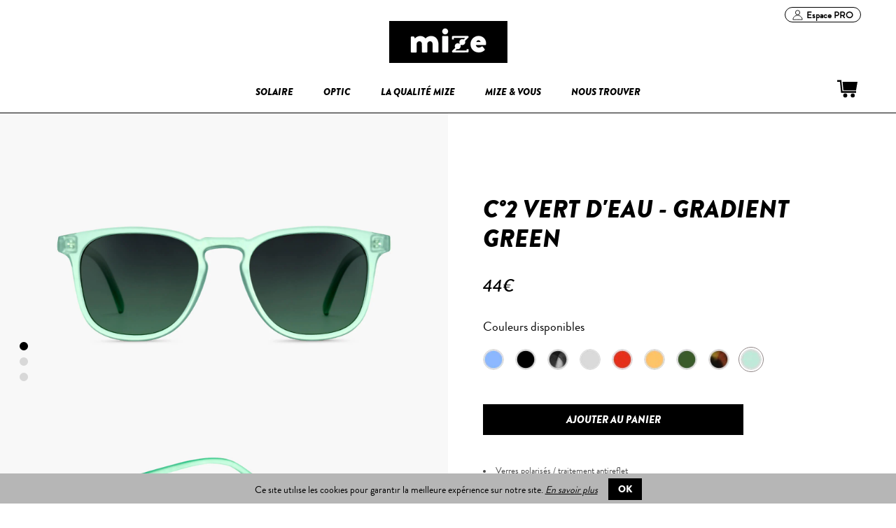

--- FILE ---
content_type: text/html; charset=utf-8
request_url: https://www.mize-paris.com/products/c-2-vert-deau-gradient-green
body_size: 65488
content:
<!doctype html>
<!--[if lt IE 7]> <html class="no-js lt-ie9 lt-ie8 lt-ie7" lang="en"> <![endif]-->
<!--[if IE 7]> <html class="no-js lt-ie9 lt-ie8" lang="en"> <![endif]-->
<!--[if IE 8]> <html class="no-js lt-ie9" lang="en"> <![endif]-->
<!--[if IE 9]> <html class="ie9 no-js"> <![endif]-->
<!--[if (gt IE 9)|!(IE)]><!--> <html class="js"> <!--<![endif]-->

<head>

  <!-- Blockshop Theme Version 3.0 by Troop Themes - http://troopthemes.com/  -->

  <meta charset="UTF-8" />
  <meta http-equiv="X-UA-Compatible" content="IE=edge,chrome=1" />
  <meta name="viewport" content="width=device-width, initial-scale=1.0, maximum-scale=1.0, user-scalable=0" />

  
    <link rel="shortcut icon" href="//www.mize-paris.com/cdn/shop/files/FAVICON_32x32.png?v=1613153014" type="image/png">
  

  
    <title>C°2 | Vert D&#39;eau - Gradient Green | Mize - Lunettes de soleil | Mize</title>
  

  
  <meta name="description" content="Modèle vert d&#39;eau de la collection Color. Lunettes de soleil de couleur vert. Protection solaire: filtre catégorie 3, protection UV 100% et verres polarisés." />
  

  <link rel="canonical" href="https://www.mize-paris.com/products/c-2-vert-deau-gradient-green" />

  








<link rel="preload" as="image" href="https://www.mize-paris.com/cdn/shop/products/C-02_Mize-Paris-lunettes-de-soleil-VER_GGR_FACE_grey.jpg?v=1590235682">
<link rel="preload" as="image" href="https://www.mize-paris.com/cdn/shop/products/C-02_Mize-Paris-lunettes-de-soleil-VER_GGR_TOP_grey.jpg?v=1590235681">


<link rel="preload" href="//www.mize-paris.com/cdn/shop/t/14/assets/style.css?v=40898326904935240521698045714" as="style" onload="this.rel='stylesheet'">
<link rel="preload" href="//www.mize-paris.com/cdn/shop/t/14/assets/custom.scss.css?v=161416724357849767121698045714" as="style" onload="this.rel='stylesheet'">
<link rel="preload" href="//www.mize-paris.com/cdn/shop/t/14/assets/custom-collection.scss.css?v=104376463467601775911642404779" as="style" onload="this.rel='stylesheet'">
<link rel="preload" href="https://cdn.shopify.com/extensions/28f8d433-2b71-477c-a436-b90f0d83e27f/0.51.0/assets/glood-ai-recommendations-styles.css" as="style" onload="this.rel='stylesheet'">


<link rel="preload" as="script" href="https://www.mize-paris.com/cdn/shopifycloud/shopify/assets/themes_support/api.jquery-e94e010e92e659b566dbc436fdfe5242764380e00398907a14955ba301a4749f.js">


<link rel="preload" as="script" href="//ajax.googleapis.com/ajax/libs/jquery/1.9.1/jquery.min.js">
<link rel="preload" as="script" href="//www.mize-paris.com/cdn/shop/t/14/assets/libs.min.js?v=132379280238253605731690678997">
<link rel="preload" as="script" href="//www.mize-paris.com/cdn/shop/t/14/assets/custom.modernizr.js?v=157332359703553078881615666621">
<script type="text/javascript">
  function loadCSS(filename){var l=document.createElement('link');l.rel='stylesheet';l.href=filename;var h=document.getElementsByTagName('head')[0];h.parentNode.insertBefore(l,h);}
  window.addEventListener('DOMContentLoaded', (event) => {
    setTimeout(function() {
      loadCSS("https://www.mize-paris.com/cdn/shop/t/14/assets/fonts.css?v=138490743467476114691698045714");  
    }, 100);
  });
</script>




  


  <meta property="og:type" content="product">
  <meta property="og:title" content="C°2 | Vert D&#39;eau - Gradient Green">
  
	
  
	
  
	
      <meta property="og:image" content="http://www.mize-paris.com/cdn/shop/products/C-02_Mize-Paris-lunettes-de-soleil_VER_GGR_SIDE_grey_grande.jpg?v=1590235682">
      <meta property="og:image:secure_url" content="https://www.mize-paris.com/cdn/shop/products/C-02_Mize-Paris-lunettes-de-soleil_VER_GGR_SIDE_grey_grande.jpg?v=1590235682">
	
  
  <meta property="og:price:amount" content="44.00">
  <meta property="og:price:currency" content="EUR">


  <meta property="og:description" content="Modèle vert d&#39;eau de la collection Color. Lunettes de soleil de couleur vert. Protection solaire: filtre catégorie 3, protection UV 100% et verres polarisés.">

  <meta property="og:url" content="https://www.mize-paris.com/products/c-2-vert-deau-gradient-green">
  <meta property="og:site_name" content="Mize">





<meta name="twitter:card" content="summary">

  <meta name="twitter:title" content="C°2 | Vert D'eau - Gradient Green">
  <meta name="twitter:description" content="Modèle vert d&#39;eau de la collection Color. Lunettes de soleil de couleur vert. Protection solaire: filtre catégorie 3, protection UV 100% et verres polarisés.">
  <meta name="twitter:image" content="https://www.mize-paris.com/cdn/shop/products/C-02_Mize-Paris-lunettes-de-soleil-VER_GGR_FACE_grey_medium.jpg?v=1590235682">
  <meta name="twitter:image:width" content="240">
  <meta name="twitter:image:height" content="240">

  

  <script src="//www.mize-paris.com/cdn/shop/t/14/assets/libs.min.js?v=132379280238253605731690678997"></script> 
 
      <script>window.performance && window.performance.mark && window.performance.mark('shopify.content_for_header.start');</script><meta name="google-site-verification" content="jwJmZWOx1VkBcdcMM_VIVm5Wff8p01kYBmzipTmMcQQ">
<meta id="shopify-digital-wallet" name="shopify-digital-wallet" content="/16541893/digital_wallets/dialog">
<meta name="shopify-checkout-api-token" content="20af78073dcd668df6ef5f1198e9848f">
<meta id="in-context-paypal-metadata" data-shop-id="16541893" data-venmo-supported="false" data-environment="production" data-locale="fr_FR" data-paypal-v4="true" data-currency="EUR">
<link rel="alternate" hreflang="x-default" href="https://www.mize-paris.com/products/c-2-vert-deau-gradient-green">
<link rel="alternate" hreflang="fr" href="https://www.mize-paris.com/products/c-2-vert-deau-gradient-green">
<link rel="alternate" hreflang="en" href="https://www.mize-paris.com/en/products/c-2-vert-deau-gradient-green">
<link rel="alternate" type="application/json+oembed" href="https://www.mize-paris.com/products/c-2-vert-deau-gradient-green.oembed">
<script async="async" src="/checkouts/internal/preloads.js?locale=fr-FR"></script>
<script id="shopify-features" type="application/json">{"accessToken":"20af78073dcd668df6ef5f1198e9848f","betas":["rich-media-storefront-analytics"],"domain":"www.mize-paris.com","predictiveSearch":true,"shopId":16541893,"locale":"fr"}</script>
<script>var Shopify = Shopify || {};
Shopify.shop = "mize-paris.myshopify.com";
Shopify.locale = "fr";
Shopify.currency = {"active":"EUR","rate":"1.0"};
Shopify.country = "FR";
Shopify.theme = {"name":"Copy of Mize - 2.0 - product template","id":120727830688,"schema_name":"Blockshop","schema_version":"3.0","theme_store_id":606,"role":"main"};
Shopify.theme.handle = "null";
Shopify.theme.style = {"id":null,"handle":null};
Shopify.cdnHost = "www.mize-paris.com/cdn";
Shopify.routes = Shopify.routes || {};
Shopify.routes.root = "/";</script>
<script type="module">!function(o){(o.Shopify=o.Shopify||{}).modules=!0}(window);</script>
<script>!function(o){function n(){var o=[];function n(){o.push(Array.prototype.slice.apply(arguments))}return n.q=o,n}var t=o.Shopify=o.Shopify||{};t.loadFeatures=n(),t.autoloadFeatures=n()}(window);</script>
<script id="shop-js-analytics" type="application/json">{"pageType":"product"}</script>
<script>(function() {
  var isLoaded = false;
  function asyncLoad() {
    if (isLoaded) return;
    isLoaded = true;
    var urls = ["https:\/\/chimpstatic.com\/mcjs-connected\/js\/users\/140add588f7d96e4987f6aafe\/70ef508e1bab8da3d0951db4e.js?shop=mize-paris.myshopify.com","https:\/\/chimpstatic.com\/mcjs-connected\/js\/users\/140add588f7d96e4987f6aafe\/49dac554df1f9f63a84e36788.js?shop=mize-paris.myshopify.com","https:\/\/shopify.covet.pics\/covet-pics-widget-inject.js?shop=mize-paris.myshopify.com","https:\/\/cdn.langshop.app\/buckets\/app\/libs\/storefront\/sdk.js?release=v2.14.7\u0026proxy_prefix=\/apps\/langshop\u0026shop=mize-paris.myshopify.com","https:\/\/ecommplugins-scripts.trustpilot.com\/v2.1\/js\/header.min.js?settings=eyJrZXkiOiJSSDVoUGxrUDJ0Q1RUZWZPIiwicyI6Im5vbmUifQ==\u0026v=2.5\u0026shop=mize-paris.myshopify.com","https:\/\/ecommplugins-trustboxsettings.trustpilot.com\/mize-paris.myshopify.com.js?settings=1680184274006\u0026shop=mize-paris.myshopify.com"];
    for (var i = 0; i < urls.length; i++) {
      var s = document.createElement('script');
      s.type = 'text/javascript';
      s.async = true;
      s.src = urls[i];
      var x = document.getElementsByTagName('script')[0];
      x.parentNode.insertBefore(s, x);
    }
  };
  document.addEventListener('StartAsyncLoading',function(event){asyncLoad();});if(window.attachEvent) {
    window.attachEvent('onload', function(){});
  } else {
    window.addEventListener('load', function(){}, false);
  }
})();</script>
<script id="__st">var __st={"a":16541893,"offset":3600,"reqid":"ff527086-0dca-40fa-ada9-4b9f0b336673-1770103646","pageurl":"www.mize-paris.com\/products\/c-2-vert-deau-gradient-green","u":"33c365f7fc13","p":"product","rtyp":"product","rid":5240612946080};</script>
<script>window.ShopifyPaypalV4VisibilityTracking = true;</script>
<script id="captcha-bootstrap">!function(){'use strict';const t='contact',e='account',n='new_comment',o=[[t,t],['blogs',n],['comments',n],[t,'customer']],c=[[e,'customer_login'],[e,'guest_login'],[e,'recover_customer_password'],[e,'create_customer']],r=t=>t.map((([t,e])=>`form[action*='/${t}']:not([data-nocaptcha='true']) input[name='form_type'][value='${e}']`)).join(','),a=t=>()=>t?[...document.querySelectorAll(t)].map((t=>t.form)):[];function s(){const t=[...o],e=r(t);return a(e)}const i='password',u='form_key',d=['recaptcha-v3-token','g-recaptcha-response','h-captcha-response',i],f=()=>{try{return window.sessionStorage}catch{return}},m='__shopify_v',_=t=>t.elements[u];function p(t,e,n=!1){try{const o=window.sessionStorage,c=JSON.parse(o.getItem(e)),{data:r}=function(t){const{data:e,action:n}=t;return t[m]||n?{data:e,action:n}:{data:t,action:n}}(c);for(const[e,n]of Object.entries(r))t.elements[e]&&(t.elements[e].value=n);n&&o.removeItem(e)}catch(o){console.error('form repopulation failed',{error:o})}}const l='form_type',E='cptcha';function T(t){t.dataset[E]=!0}const w=window,h=w.document,L='Shopify',v='ce_forms',y='captcha';let A=!1;((t,e)=>{const n=(g='f06e6c50-85a8-45c8-87d0-21a2b65856fe',I='https://cdn.shopify.com/shopifycloud/storefront-forms-hcaptcha/ce_storefront_forms_captcha_hcaptcha.v1.5.2.iife.js',D={infoText:'Protégé par hCaptcha',privacyText:'Confidentialité',termsText:'Conditions'},(t,e,n)=>{const o=w[L][v],c=o.bindForm;if(c)return c(t,g,e,D).then(n);var r;o.q.push([[t,g,e,D],n]),r=I,A||(h.body.append(Object.assign(h.createElement('script'),{id:'captcha-provider',async:!0,src:r})),A=!0)});var g,I,D;w[L]=w[L]||{},w[L][v]=w[L][v]||{},w[L][v].q=[],w[L][y]=w[L][y]||{},w[L][y].protect=function(t,e){n(t,void 0,e),T(t)},Object.freeze(w[L][y]),function(t,e,n,w,h,L){const[v,y,A,g]=function(t,e,n){const i=e?o:[],u=t?c:[],d=[...i,...u],f=r(d),m=r(i),_=r(d.filter((([t,e])=>n.includes(e))));return[a(f),a(m),a(_),s()]}(w,h,L),I=t=>{const e=t.target;return e instanceof HTMLFormElement?e:e&&e.form},D=t=>v().includes(t);t.addEventListener('submit',(t=>{const e=I(t);if(!e)return;const n=D(e)&&!e.dataset.hcaptchaBound&&!e.dataset.recaptchaBound,o=_(e),c=g().includes(e)&&(!o||!o.value);(n||c)&&t.preventDefault(),c&&!n&&(function(t){try{if(!f())return;!function(t){const e=f();if(!e)return;const n=_(t);if(!n)return;const o=n.value;o&&e.removeItem(o)}(t);const e=Array.from(Array(32),(()=>Math.random().toString(36)[2])).join('');!function(t,e){_(t)||t.append(Object.assign(document.createElement('input'),{type:'hidden',name:u})),t.elements[u].value=e}(t,e),function(t,e){const n=f();if(!n)return;const o=[...t.querySelectorAll(`input[type='${i}']`)].map((({name:t})=>t)),c=[...d,...o],r={};for(const[a,s]of new FormData(t).entries())c.includes(a)||(r[a]=s);n.setItem(e,JSON.stringify({[m]:1,action:t.action,data:r}))}(t,e)}catch(e){console.error('failed to persist form',e)}}(e),e.submit())}));const S=(t,e)=>{t&&!t.dataset[E]&&(n(t,e.some((e=>e===t))),T(t))};for(const o of['focusin','change'])t.addEventListener(o,(t=>{const e=I(t);D(e)&&S(e,y())}));const B=e.get('form_key'),M=e.get(l),P=B&&M;t.addEventListener('StartPreviewBarLoading',(()=>{const t=y();if(P)for(const e of t)e.elements[l].value===M&&p(e,B);[...new Set([...A(),...v().filter((t=>'true'===t.dataset.shopifyCaptcha))])].forEach((e=>S(e,t)))}))}(h,new URLSearchParams(w.location.search),n,t,e,['guest_login'])})(!0,!0)}();</script>
<script integrity="sha256-4kQ18oKyAcykRKYeNunJcIwy7WH5gtpwJnB7kiuLZ1E=" data-source-attribution="shopify.loadfeatures" defer="defer" data-src="//www.mize-paris.com/cdn/shopifycloud/storefront/assets/storefront/load_feature-a0a9edcb.js" crossorigin="anonymous"></script>
<script data-source-attribution="shopify.dynamic_checkout.dynamic.init">var Shopify=Shopify||{};Shopify.PaymentButton=Shopify.PaymentButton||{isStorefrontPortableWallets:!0,init:function(){window.Shopify.PaymentButton.init=function(){};var t=document.createElement("script");t.src="https://www.mize-paris.com/cdn/shopifycloud/portable-wallets/latest/portable-wallets.fr.js",t.type="module",document.head.appendChild(t)}};
</script>
<script data-source-attribution="shopify.dynamic_checkout.buyer_consent">
  function portableWalletsHideBuyerConsent(e){var t=document.getElementById("shopify-buyer-consent"),n=document.getElementById("shopify-subscription-policy-button");t&&n&&(t.classList.add("hidden"),t.setAttribute("aria-hidden","true"),n.removeEventListener("click",e))}function portableWalletsShowBuyerConsent(e){var t=document.getElementById("shopify-buyer-consent"),n=document.getElementById("shopify-subscription-policy-button");t&&n&&(t.classList.remove("hidden"),t.removeAttribute("aria-hidden"),n.addEventListener("click",e))}window.Shopify?.PaymentButton&&(window.Shopify.PaymentButton.hideBuyerConsent=portableWalletsHideBuyerConsent,window.Shopify.PaymentButton.showBuyerConsent=portableWalletsShowBuyerConsent);
</script>
<script data-source-attribution="shopify.dynamic_checkout.cart.bootstrap">document.addEventListener("StartPreviewBarLoading",(function(){function t(){return document.querySelector("shopify-accelerated-checkout-cart, shopify-accelerated-checkout")}if(t())Shopify.PaymentButton.init();else{new MutationObserver((function(e,n){t()&&(Shopify.PaymentButton.init(),n.disconnect())})).observe(document.body,{childList:!0,subtree:!0})}}));
</script>
<link id="shopify-accelerated-checkout-styles" rel="stylesheet" media="screen" href="https://www.mize-paris.com/cdn/shopifycloud/portable-wallets/latest/accelerated-checkout-backwards-compat.css" crossorigin="anonymous">
<style id="shopify-accelerated-checkout-cart">
        #shopify-buyer-consent {
  margin-top: 1em;
  display: inline-block;
  width: 100%;
}

#shopify-buyer-consent.hidden {
  display: none;
}

#shopify-subscription-policy-button {
  background: none;
  border: none;
  padding: 0;
  text-decoration: underline;
  font-size: inherit;
  cursor: pointer;
}

#shopify-subscription-policy-button::before {
  box-shadow: none;
}

      </style>

<script>window.performance && window.performance.mark && window.performance.mark('shopify.content_for_header.end');</script> 

  <link href="//www.mize-paris.com/cdn/shop/t/14/assets/style.css?v=40898326904935240521698045714" rel="stylesheet" type="text/css" media="all" />
  




  <style>

    

    

    

    

    


  </style>

  <style>

/* Add Your Custom Styles Here */



</style>
  <link href="//www.mize-paris.com/cdn/shop/t/14/assets/custom.scss.css?v=161416724357849767121698045714" rel="stylesheet" type="text/css" media="all" />
  <link href="//www.mize-paris.com/cdn/shop/t/14/assets/custom-collection.scss.css?v=104376463467601775911642404779" rel="stylesheet" type="text/css" media="all" />
  <!--[if IE]>
    <style>
      .main-header .currency-selector select {
        width: 80px;
        padding-right: 10px;
      }
    </style>
  <![endif]-->

  <!-- >= IE 11 -->
  <style>
    @media screen and (-ms-high-contrast: active), (-ms-high-contrast: none) {
      .main-header .currency-selector select {
        width: 80px;
        padding-right: 10px;
      }
    }
  </style>



  <script src="//www.mize-paris.com/cdn/shop/t/14/assets/custom.modernizr.js?v=157332359703553078881615666621" type="text/javascript"></script>
  <script src="//ajax.googleapis.com/ajax/libs/jquery/1.9.1/jquery.min.js" type="text/javascript"></script>
  <script defer src="//ajax.googleapis.com/ajax/libs/jqueryui/1.10.3/jquery-ui.min.js" ></script>
  <script src="//www.mize-paris.com/cdn/shopifycloud/storefront/assets/themes_support/api.jquery-7ab1a3a4.js" type="text/javascript"></script>
  <script src="//www.mize-paris.com/cdn/shopifycloud/storefront/assets/themes_support/option_selection-b017cd28.js" type="text/javascript"></script>

  

  <script>
    var twitterID = '',
    general_external_links_enabled = true,
    general_scroll_to_active_item = true,
    shop_url = 'https://www.mize-paris.com',
    shop_money_format = '{{amount}}€',
    currency_switcher_enabled = false,
    popup_config = {
      enabled               : true,
      newsletter_enabled    : true,
      social_icons_enabled  : false,
      show_image_enabled    : '72',
      image_link            : "",
      seconds_until         : 10,
      show_image_url        : '<img src="//www.mize-paris.com/cdn/shop/files/popup-10_newsletter_1200x_f9f65c05-717c-40a4-b2ae-cf53a6cb531d_1200x.jpg?v=1613530922" />',
      page_content          : '',
      popup_title		            : 'Inscrivez-vous à la newsletter et obtenez 10% de rabais sur votre première commande',
      days_until            : '7',
      storage_key           : 'troop_popup_storage'
    };

    popup_config.show_image_enabled = popup_config.show_image_enabled > 0 ?
                                      true :
                                      false;

    // newer naming convention
    var theme = {};
    theme.shop_currency = 'EUR';
    theme.translation = {};
    theme.translation.newsletter_success_message = 'Merci et à bientôt!';
    theme.translation.newsletter_email_blank = 'Le champ Email est vide';
    //theme.preload_image = '//www.mize-paris.com/cdn/shop/t/14/assets/popup.jpg?v=9610';

  </script>

  

<script  src="//www.mize-paris.com/cdn/shop/t/14/assets/plugins.js?v=1887893997285009161615666626" ></script>
<script  src="//www.mize-paris.com/cdn/shop/t/14/assets/shop.js?v=115944303180591353751691399474" ></script>
  

<!-- BEGIN app block: shopify://apps/glood-product-recommendations/blocks/app-embed/6e79d991-1504-45bb-88e3-1fb55a4f26cd -->













<script
  id="glood-loader"
  page-enabled="true"
>
  (function () {
    function generateUUID() {
      const timestampInSecs = Math.floor(Date.now() / 1000);
      if (typeof window.crypto.randomUUID === 'function') {
        return `${timestampInSecs}-${window.crypto.randomUUID()}`;
      }
      const generateUID = () =>
        ([1e7] + -1e3 + -4e3 + -8e3 + -1e11).replace(/[018]/g, c =>
            (
            c ^
            (Math.random() * 16 >> c / 4)
          ).toString(16)
        );
      return `${timestampInSecs}-${generateUID()}`;
    }

    function setCookie(name, value, days) {
      if(!days){
        document.cookie = `${name}=${value}; path=/`;
        return;
      }
      const expires = new Date(Date.now() + days * 24 * 60 * 60 * 1000).toUTCString();
      document.cookie = `${name}=${value}; expires=${expires}; path=/`;
    }

    function getCookie(name) {
      const nameEQ = name + "=";
      const cookies = document.cookie.split(';');
      for (let i = 0; i < cookies.length; i++) {
        let cookie = cookies[i].trim();
        if (cookie.indexOf(nameEQ) === 0) return cookie.substring(nameEQ.length);
      }
      return null;
    }

    let uuid = getCookie('rk_uid');

    // Set the cookie with rk_uid key only if it doesn't exist
    if (!uuid) {
      uuid = generateUUID();
      
        setCookie('rk_uid', uuid); // setting cookie for a session
      
    }

    document.addEventListener("visitorConsentCollected", (event) => {
      if(event.detail.preferencesAllowed && event.detail.analyticsAllowed && event.detail.marketingAllowed){
        setCookie('rk_uid', uuid, 365); // setting cookie for a year
      }
    });

    let customer = {};
    if ("") {
      customer = {
        acceptsMarketing: false,
        b2b: false,
        email: "",
        firstName: "",
        hasAccount: null,
        id: 0,
        lastName: "",
        name: "",
        ordersCount: 0,
        phone: "",
        tags: null,
        totalSpent: 0,
        address: null,
      };
    }
    function initializeGloodObject() {
      window.glood = {
        config: {
          uid: uuid,
          pageUrl: "www.mize-paris.com" + "/products/c-2-vert-deau-gradient-green",
          pageType: 'product'
        },
        shop: {
          myShopifyDomain: "mize-paris.myshopify.com",
          locale: "fr",
          currencyCode: "EUR",
          moneyFormat: "{{amount}}€",
          id: "16541893",
          domain: "www.mize-paris.com",
          currencyRate: window.Shopify?.currency?.rate || 1,
        },
        shopify: {
          rootUrl: "/"
        },
        localization: {
          country: "FR",
          market: {
            handle: "fr",
            id: "3292496032"
          },
          language: {
            locale: "fr",
            primary: true,
            rootUrl: "/"
          },
          currency: "EUR"
        },
        product: {"id":5240612946080,"title":"C°2 | Vert D'eau - Gradient Green","handle":"c-2-vert-deau-gradient-green","description":"\u003cul\u003e\n\u003cli\u003eVerres polarisés \/ traitement antireflet\u003c\/li\u003e\n\u003cli\u003eFiltre catégorie 3 \/ protection UV400\u003c\/li\u003e\n\u003cli\u003eMonture en polycarbonate finition matte\u003c\/li\u003e\n\u003cli\u003eTaille unique\u003c\/li\u003e\n\u003cli\u003eMonture unisexe\u003c\/li\u003e\n\u003c\/ul\u003e\n\u003cul\u003e\u003c\/ul\u003e\n\u003cp\u003e==== End Top Description ====\u003c\/p\u003e\n\u003cdiv style=\"text-align: left;\"\u003e\u003cimg style=\"float: none;\" alt=\"\" src=\"https:\/\/cdn.shopify.com\/s\/files\/1\/1654\/1893\/files\/C02.jpg?v=1575379748\"\u003e\u003c\/div\u003e\n\u003cp\u003e==== End Image Description ====\u003c\/p\u003e\n\u003ch3\u003eMatériaux de qualité + design français\u003c\/h3\u003e\n\u003cp\u003e- Design élaboré dans nos bureaux parisiens 🇫🇷\u003cbr\u003e- Conçu pour la plupart des formes visages\u003cbr\u003e- Comparez les mesures du croquis à celles de vos lunettes!\u003cbr\u003e- Matière injecté ultra légère:\u003cspan\u003e \u003c\/span\u003e\u003cspan style=\"text-decoration: underline;\"\u003e\u003ca title=\"Matière injecté\" href=\"https:\/\/www.mize-paris.com\/pages\/la-qualite-mize#quality-section-2\"\u003een savoir plus\u003c\/a\u003e\u003c\/span\u003e\u003cbr\u003e- Confort des verres polarisés:\u003cspan\u003e \u003c\/span\u003e\u003cspan style=\"text-decoration: underline;\"\u003e\u003ca href=\"https:\/\/www.mize-paris.com\/pages\/la-qualite-mize#quality-section-4\" title=\"Verres polarisés\"\u003een savoir plus\u003c\/a\u003e\u003c\/span\u003e\u003c\/p\u003e\n\u003cp\u003e \u003c\/p\u003e","published_at":"2020-05-23T14:04:38+02:00","created_at":"2020-05-23T14:05:46+02:00","vendor":"Mize","type":"Sunglasses","tags":["Carré","color collection","f-vert","Injecté"],"price":4400,"price_min":4400,"price_max":4400,"available":true,"price_varies":false,"compare_at_price":null,"compare_at_price_min":0,"compare_at_price_max":0,"compare_at_price_varies":false,"variants":[{"id":34429204758688,"title":"Default Title","option1":"Default Title","option2":null,"option3":null,"sku":"C02\/VER-GGR","requires_shipping":true,"taxable":true,"featured_image":null,"available":true,"name":"C°2 | Vert D'eau - Gradient Green","public_title":null,"options":["Default Title"],"price":4400,"weight":0,"compare_at_price":null,"inventory_quantity":19,"inventory_management":"shopify","inventory_policy":"deny","barcode":"3770014194114","requires_selling_plan":false,"selling_plan_allocations":[]}],"images":["\/\/www.mize-paris.com\/cdn\/shop\/products\/C-02_Mize-Paris-lunettes-de-soleil-VER_GGR_FACE_grey.jpg?v=1590235682","\/\/www.mize-paris.com\/cdn\/shop\/products\/C-02_Mize-Paris-lunettes-de-soleil-VER_GGR_TOP_grey.jpg?v=1590235681","\/\/www.mize-paris.com\/cdn\/shop\/products\/C-02_Mize-Paris-lunettes-de-soleil_VER_GGR_SIDE_grey.jpg?v=1590235682"],"featured_image":"\/\/www.mize-paris.com\/cdn\/shop\/products\/C-02_Mize-Paris-lunettes-de-soleil-VER_GGR_FACE_grey.jpg?v=1590235682","options":["Title"],"media":[{"alt":null,"id":9079102406816,"position":1,"preview_image":{"aspect_ratio":2.45,"height":600,"width":1470,"src":"\/\/www.mize-paris.com\/cdn\/shop\/products\/C-02_Mize-Paris-lunettes-de-soleil-VER_GGR_FACE_grey.jpg?v=1590235682"},"aspect_ratio":2.45,"height":600,"media_type":"image","src":"\/\/www.mize-paris.com\/cdn\/shop\/products\/C-02_Mize-Paris-lunettes-de-soleil-VER_GGR_FACE_grey.jpg?v=1590235682","width":1470},{"alt":null,"id":9079102439584,"position":2,"preview_image":{"aspect_ratio":2.45,"height":600,"width":1470,"src":"\/\/www.mize-paris.com\/cdn\/shop\/products\/C-02_Mize-Paris-lunettes-de-soleil-VER_GGR_TOP_grey.jpg?v=1590235681"},"aspect_ratio":2.45,"height":600,"media_type":"image","src":"\/\/www.mize-paris.com\/cdn\/shop\/products\/C-02_Mize-Paris-lunettes-de-soleil-VER_GGR_TOP_grey.jpg?v=1590235681","width":1470},{"alt":null,"id":9079102472352,"position":3,"preview_image":{"aspect_ratio":2.45,"height":600,"width":1470,"src":"\/\/www.mize-paris.com\/cdn\/shop\/products\/C-02_Mize-Paris-lunettes-de-soleil_VER_GGR_SIDE_grey.jpg?v=1590235682"},"aspect_ratio":2.45,"height":600,"media_type":"image","src":"\/\/www.mize-paris.com\/cdn\/shop\/products\/C-02_Mize-Paris-lunettes-de-soleil_VER_GGR_SIDE_grey.jpg?v=1590235682","width":1470}],"requires_selling_plan":false,"selling_plan_groups":[],"content":"\u003cul\u003e\n\u003cli\u003eVerres polarisés \/ traitement antireflet\u003c\/li\u003e\n\u003cli\u003eFiltre catégorie 3 \/ protection UV400\u003c\/li\u003e\n\u003cli\u003eMonture en polycarbonate finition matte\u003c\/li\u003e\n\u003cli\u003eTaille unique\u003c\/li\u003e\n\u003cli\u003eMonture unisexe\u003c\/li\u003e\n\u003c\/ul\u003e\n\u003cul\u003e\u003c\/ul\u003e\n\u003cp\u003e==== End Top Description ====\u003c\/p\u003e\n\u003cdiv style=\"text-align: left;\"\u003e\u003cimg style=\"float: none;\" alt=\"\" src=\"https:\/\/cdn.shopify.com\/s\/files\/1\/1654\/1893\/files\/C02.jpg?v=1575379748\"\u003e\u003c\/div\u003e\n\u003cp\u003e==== End Image Description ====\u003c\/p\u003e\n\u003ch3\u003eMatériaux de qualité + design français\u003c\/h3\u003e\n\u003cp\u003e- Design élaboré dans nos bureaux parisiens 🇫🇷\u003cbr\u003e- Conçu pour la plupart des formes visages\u003cbr\u003e- Comparez les mesures du croquis à celles de vos lunettes!\u003cbr\u003e- Matière injecté ultra légère:\u003cspan\u003e \u003c\/span\u003e\u003cspan style=\"text-decoration: underline;\"\u003e\u003ca title=\"Matière injecté\" href=\"https:\/\/www.mize-paris.com\/pages\/la-qualite-mize#quality-section-2\"\u003een savoir plus\u003c\/a\u003e\u003c\/span\u003e\u003cbr\u003e- Confort des verres polarisés:\u003cspan\u003e \u003c\/span\u003e\u003cspan style=\"text-decoration: underline;\"\u003e\u003ca href=\"https:\/\/www.mize-paris.com\/pages\/la-qualite-mize#quality-section-4\" title=\"Verres polarisés\"\u003een savoir plus\u003c\/a\u003e\u003c\/span\u003e\u003c\/p\u003e\n\u003cp\u003e \u003c\/p\u003e"},
        collection: null,
        customer,
        cart: {"note":null,"attributes":{},"original_total_price":0,"total_price":0,"total_discount":0,"total_weight":0.0,"item_count":0,"items":[],"requires_shipping":false,"currency":"EUR","items_subtotal_price":0,"cart_level_discount_applications":[],"checkout_charge_amount":0},
        version: "v2",
        storefrontTemplateUrl: "",
        appEmbedSettings: {"enable-design-mode-preview":true,"load-glood-ai-bundles":true,"saperateBlockAPICalls":false,"init-event-name":"","jsCode":"","custom_styles":"","enableRecommendationV3":false,"enableReleaseCandiatePreview":false,"wait-for-privacy-consent":false,"disable-rk-styles":false,"add-glide-init-timeouts":false},
        theme: {
          id: window.Shopify.theme?.id, // Since liquid theme object from shopify is depricated
          themeStoreId: window.Shopify.theme?.theme_store_id
        },
        insideShopifyEditor: false
      };
    }

    
      initializeGloodObject();
    

    try{
      function func(){
        
      }
      func();
    } catch(error){
      console.warn('GLOOD.AI: Error in js code from app-embed', error)
    };
  })();

  function _handleGloodEditorV3SectionError(sectionId) {
    const sectionElement = document.querySelector(`#rk-widget-${sectionId}`);
    const errorText = "La section de recommandations de produits Glood (ID : __SECTION_ID__) n&#39;est pas visible. Suivez les étapes suivantes pour vous assurer qu&#39;elle est correctement chargée. Veuillez ignorer si c&#39;est attendu.".replace('__SECTION_ID__', sectionId)
    if (sectionElement && sectionElement.getAttribute('data-inside-shopify-editor') === 'true' && false) {
      sectionElement.innerHTML = `
        <div style="
            padding: 28px;
            background: #ffffff;
            border-radius: 12px;
            box-shadow: 0 4px 12px rgba(0, 0, 0, 0.1);
            margin: 32px auto;
            border: 1px solid #E2E8F0;
            font-family: 'Inter', -apple-system, BlinkMacSystemFont, 'Segoe UI', Roboto, Oxygen, Ubuntu, Cantarell, sans-serif;
            margin-top: 40px;
            margin-bottom: 40px;
        ">
            <h2 style="
                margin-bottom: 10px;
                font-size: 16px;
                font-weight: 700;
                display: flex;
                align-items: center;
                gap: 8px;
            ">
                ${errorText}
            </h2>

            <div style="
                color: #374151;
                font-size: 15px;
                line-height: 1.6;
            ">
                <ul style="
                    margin: 0;
                    padding-left: 20px;
                    list-style-type: disc;
                    font-size: 14px;
                ">
                    <li style="margin-bottom: 10px;">Assurez-vous que cette section est créée et activée dans l&#39;application Glood.AI.</li>
                    <li style="margin-bottom: 10px;">Vérifiez que les modèles V3 sont correctement configurés.</li>
                    <li style="margin-bottom: 10px;">Vérifiez les paramètres de la section tels que les recommandations IA, les produits et tags exclus, les critères de filtrage, etc.</li>
                    <li style="margin-bottom: 10px;">
                        Vous pouvez ignorer ce message si cette section a été vue récemment ou est intentionnellement exclue de cette page.
                    </li>
                    <li style="margin-bottom: 10px;">
                        Besoin d&#39;aide supplémentaire ?
                        <a href="mailto:support@glood.ai" style="
                            color: #2563EB;
                            font-weight: 500;
                            text-decoration: none;
                        ">N&#39;hésitez pas à contacter notre équipe de support.</a>.
                    </li>
                </ul>

                <div style="
                    margin-top: 20px;
                    padding: 12px;
                    border-left: 4px solid #CBD5E0;
                    background: #F8FAFC;
                    color: #64748B;
                    font-style: italic;
                    font-size: 14px;
                ">
                    <b>Note : Ce message n&#39;est visible que dans l&#39;éditeur et n&#39;apparaîtra pas aux visiteurs de la boutique.</b>
                </div>
            </div>
        </div>
      `;
    } else if (sectionElement && sectionElement.getAttribute('data-inside-shopify-editor') === 'true' && !false) {
      sectionElement.innerHTML = `
        <div style="
            padding: 28px;
            background: #ffffff;
            border-radius: 12px;
            box-shadow: 0 4px 12px rgba(0, 0, 0, 0.1);
            margin: 32px auto;
            border: 1px solid #E2E8F0;
            font-family: 'Inter', -apple-system, BlinkMacSystemFont, 'Segoe UI', Roboto, Oxygen, Ubuntu, Cantarell, sans-serif;
            margin-top: 40px;
            margin-bottom: 40px;
        ">
            <h2 style="
                margin-bottom: 10px;
                font-size: 16px;
                font-weight: 700;
                display: flex;
                align-items: center;
                gap: 8px;
            ">
                ${errorText}
            </h2>

            <div style="
                color: #374151;
                font-size: 15px;
                line-height: 1.6;
            ">

                <ul style="
                    margin: 0;
                    padding-left: 20px;
                    list-style-type: disc;
                    font-size: 14px;
                ">
                    <li style="margin-bottom: 10px;">Assurez-vous qu&#39;une section avec cet ID existe et est correctement configurée dans l&#39;application Glood.AI.</li>
                    <li style="margin-bottom: 10px;">Vérifiez que le bon modèle est attribué à cette section.</li>
                    <li style="margin-bottom: 10px;">
                        Vous pouvez ignorer ce message si cette section a été vue récemment ou est intentionnellement exclue de cette page.
                    </li>
                    <li style="margin-bottom: 10px;">
                        Besoin d&#39;aide supplémentaire ?
                        <a href="mailto:support@glood.ai" style="
                            color: #2563EB;
                            font-weight: 500;
                            text-decoration: none;
                        ">N&#39;hésitez pas à contacter notre équipe de support.</a>.
                    </li>
                </ul>

                <div style="
                    margin-top: 20px;
                    padding: 12px;
                    border-left: 4px solid #CBD5E0;
                    background: #F8FAFC;
                    color: #64748B;
                    font-style: italic;
                    font-size: 14px;
                ">
                    <b>Note : Ce message n&#39;est visible que dans l&#39;éditeur et n&#39;apparaîtra pas aux visiteurs de la boutique.</b>
                </div>
            </div>
        </div>
      `
    }
  }
</script>




  <script
    id="rk-app-bundle-main-js"
    src="https://cdn.shopify.com/extensions/019b7745-ac18-7bf4-8204-83b79876332f/recommendation-kit-120/assets/glood-ai-bundles.js"
    type="text/javascript"
    defer
  ></script>
  <link
    href="https://cdn.shopify.com/extensions/019b7745-ac18-7bf4-8204-83b79876332f/recommendation-kit-120/assets/glood-ai-bundles-styles.css"
    rel="stylesheet"
    type="text/css"
    media="print"
    onload="this.media='all'"
  >




  
    <script
      id="rk-app-embed-main-js"
      src="https://cdn.shopify.com/extensions/019b7745-ac18-7bf4-8204-83b79876332f/recommendation-kit-120/assets/glood-ai-recommendations.js"
      type="text/javascript"
      defer
    ></script>
  



    
      <link
        href="https://cdn.shopify.com/extensions/019b7745-ac18-7bf4-8204-83b79876332f/recommendation-kit-120/assets/glood-ai-recommendations-styles.css"
        rel="stylesheet"
        type="text/css"
        media="print"
        onload="this.media='all'"
      >
  

  <style>
    .__gai-skl-cont {
      gap: 5px;
      width: 100%;
    }

    .__gai-skl-card {
      display: flex;
      flex-direction: column;
      gap: 10px;
      width: 100%;
      border-radius: 10px;
    }

    .__gai-skl-img {
      width: 100%;
      background-color: #f0f0f0;
      border-radius: 10px;
    }

    .__gai-skl-text {
      width: 100%;
      height: 20px;
      background-color: #f0f0f0;
      border-radius: 5px;
    }

    .__gai-shimmer-effect {
      display: block !important;
      background: linear-gradient(
        90deg,
        rgba(200, 200, 200, 0.3) 25%,
        rgba(200, 200, 200, 0.5) 50%,
        rgba(200, 200, 200, 0.3) 75%
      );
      background-size: 200% 100%;
      animation: skeleton-loading 1.5s infinite;
      border-radius: 4px;
    }

    .__gai-skl-buy-btn {
      width: 100%;
      height: 40px;
      margin-left: 0;
      border-radius: 10px;
    }

    .__gai-btn-full-width {
      width: 100%;
      margin-left: 0;
    }

    .__gai-skl-header {
      width: 100%;
      display: flex;
      justify-content: start;
      align-items: center;
      padding: 12px 0 12px 0;
    }

    .__gai-skl-amz-small {
      display: block;
      margin-top: 10px;
    }

    .__gai-skl-title {
      width: 50%;
      height: 26px;
      border-radius: 10px;
    }

    .__gai-skl-amazon {
      display: flex;
      align-items: center;
      justify-content: start;
      flex-direction: column;
    }

    .__gai-skl-amazon .__gai-skl-card {
      display: flex;
      justify-content: start;
      align-items: start;
      flex-direction: row;
    }

    .__gai-skl-amazon .__gai-skl-img {
      width: 50%;
      max-width: 100px;
    }

    .__gai-skl-holder {
      display: flex;
      flex-direction: column;
      gap: 10px;
      width: 100%;
    }

    @media screen and (max-width: 768px) and (min-width: 481px) {
      .__gai-skl-amazon .__gai-skl-img {
        max-width: 150px;
      }
    }

    @media screen and (min-width: 768px) {
      .__gai-skl-buy-btn {
        width: 140px;
        height: 40px;
        margin-left: 30px;
      }
      .__gai-skl-amazon {
        flex-direction: row;
      }

      .__gai-skl-amazon .__gai-skl-img {
        width: 100%;
        max-width: 100%;
      }

      .__gai-skl-amz-small {
        display: none !important;
      }

      .__gai-skl-cont {
        gap: 20px;
      }

      .__gai-atc-skl {
        display: none !important;
      }
      .__gai-skl-header {
        justify-content: center;
        padding: 20px 0 20px 0;
      }

      .__gai-skl-title {
        height: 26px;
      }

      .__gai-skl-amazon .__gai-skl-card {
        max-width: 600px;
        flex-direction: column;
      }
    }

    /* Keyframes for animation */
    @keyframes skeleton-loading {
      0% {
        background-position: 200% 0;
      }

      100% {
        background-position: -200% 0;
      }
    }

    .__gai-amz-details {
      display: none;
    }

    .__gai-skl-amz-saperator {
      display: flex;
      justify-content: center;
      align-items: center;
    }

    @media screen and (min-width: 768px) {
      .__gai-amz-details {
        display: flex;
        width: 100%;
        max-width: 25%;
        flex-direction: column;
        justify-items: center;
        align-items: center;
      }
      .__gai-skl-amz-mob-tit {
        display: none;
      }
    }

    .__gai-amz-prc {
      margin-bottom: 6px;
      height: 20px;
    }
  </style>



  <style>
    
  </style>


<!-- END app block --><link href="https://monorail-edge.shopifysvc.com" rel="dns-prefetch">
<script>(function(){if ("sendBeacon" in navigator && "performance" in window) {try {var session_token_from_headers = performance.getEntriesByType('navigation')[0].serverTiming.find(x => x.name == '_s').description;} catch {var session_token_from_headers = undefined;}var session_cookie_matches = document.cookie.match(/_shopify_s=([^;]*)/);var session_token_from_cookie = session_cookie_matches && session_cookie_matches.length === 2 ? session_cookie_matches[1] : "";var session_token = session_token_from_headers || session_token_from_cookie || "";function handle_abandonment_event(e) {var entries = performance.getEntries().filter(function(entry) {return /monorail-edge.shopifysvc.com/.test(entry.name);});if (!window.abandonment_tracked && entries.length === 0) {window.abandonment_tracked = true;var currentMs = Date.now();var navigation_start = performance.timing.navigationStart;var payload = {shop_id: 16541893,url: window.location.href,navigation_start,duration: currentMs - navigation_start,session_token,page_type: "product"};window.navigator.sendBeacon("https://monorail-edge.shopifysvc.com/v1/produce", JSON.stringify({schema_id: "online_store_buyer_site_abandonment/1.1",payload: payload,metadata: {event_created_at_ms: currentMs,event_sent_at_ms: currentMs}}));}}window.addEventListener('pagehide', handle_abandonment_event);}}());</script>
<script id="web-pixels-manager-setup">(function e(e,d,r,n,o){if(void 0===o&&(o={}),!Boolean(null===(a=null===(i=window.Shopify)||void 0===i?void 0:i.analytics)||void 0===a?void 0:a.replayQueue)){var i,a;window.Shopify=window.Shopify||{};var t=window.Shopify;t.analytics=t.analytics||{};var s=t.analytics;s.replayQueue=[],s.publish=function(e,d,r){return s.replayQueue.push([e,d,r]),!0};try{self.performance.mark("wpm:start")}catch(e){}var l=function(){var e={modern:/Edge?\/(1{2}[4-9]|1[2-9]\d|[2-9]\d{2}|\d{4,})\.\d+(\.\d+|)|Firefox\/(1{2}[4-9]|1[2-9]\d|[2-9]\d{2}|\d{4,})\.\d+(\.\d+|)|Chrom(ium|e)\/(9{2}|\d{3,})\.\d+(\.\d+|)|(Maci|X1{2}).+ Version\/(15\.\d+|(1[6-9]|[2-9]\d|\d{3,})\.\d+)([,.]\d+|)( \(\w+\)|)( Mobile\/\w+|) Safari\/|Chrome.+OPR\/(9{2}|\d{3,})\.\d+\.\d+|(CPU[ +]OS|iPhone[ +]OS|CPU[ +]iPhone|CPU IPhone OS|CPU iPad OS)[ +]+(15[._]\d+|(1[6-9]|[2-9]\d|\d{3,})[._]\d+)([._]\d+|)|Android:?[ /-](13[3-9]|1[4-9]\d|[2-9]\d{2}|\d{4,})(\.\d+|)(\.\d+|)|Android.+Firefox\/(13[5-9]|1[4-9]\d|[2-9]\d{2}|\d{4,})\.\d+(\.\d+|)|Android.+Chrom(ium|e)\/(13[3-9]|1[4-9]\d|[2-9]\d{2}|\d{4,})\.\d+(\.\d+|)|SamsungBrowser\/([2-9]\d|\d{3,})\.\d+/,legacy:/Edge?\/(1[6-9]|[2-9]\d|\d{3,})\.\d+(\.\d+|)|Firefox\/(5[4-9]|[6-9]\d|\d{3,})\.\d+(\.\d+|)|Chrom(ium|e)\/(5[1-9]|[6-9]\d|\d{3,})\.\d+(\.\d+|)([\d.]+$|.*Safari\/(?![\d.]+ Edge\/[\d.]+$))|(Maci|X1{2}).+ Version\/(10\.\d+|(1[1-9]|[2-9]\d|\d{3,})\.\d+)([,.]\d+|)( \(\w+\)|)( Mobile\/\w+|) Safari\/|Chrome.+OPR\/(3[89]|[4-9]\d|\d{3,})\.\d+\.\d+|(CPU[ +]OS|iPhone[ +]OS|CPU[ +]iPhone|CPU IPhone OS|CPU iPad OS)[ +]+(10[._]\d+|(1[1-9]|[2-9]\d|\d{3,})[._]\d+)([._]\d+|)|Android:?[ /-](13[3-9]|1[4-9]\d|[2-9]\d{2}|\d{4,})(\.\d+|)(\.\d+|)|Mobile Safari.+OPR\/([89]\d|\d{3,})\.\d+\.\d+|Android.+Firefox\/(13[5-9]|1[4-9]\d|[2-9]\d{2}|\d{4,})\.\d+(\.\d+|)|Android.+Chrom(ium|e)\/(13[3-9]|1[4-9]\d|[2-9]\d{2}|\d{4,})\.\d+(\.\d+|)|Android.+(UC? ?Browser|UCWEB|U3)[ /]?(15\.([5-9]|\d{2,})|(1[6-9]|[2-9]\d|\d{3,})\.\d+)\.\d+|SamsungBrowser\/(5\.\d+|([6-9]|\d{2,})\.\d+)|Android.+MQ{2}Browser\/(14(\.(9|\d{2,})|)|(1[5-9]|[2-9]\d|\d{3,})(\.\d+|))(\.\d+|)|K[Aa][Ii]OS\/(3\.\d+|([4-9]|\d{2,})\.\d+)(\.\d+|)/},d=e.modern,r=e.legacy,n=navigator.userAgent;return n.match(d)?"modern":n.match(r)?"legacy":"unknown"}(),u="modern"===l?"modern":"legacy",c=(null!=n?n:{modern:"",legacy:""})[u],f=function(e){return[e.baseUrl,"/wpm","/b",e.hashVersion,"modern"===e.buildTarget?"m":"l",".js"].join("")}({baseUrl:d,hashVersion:r,buildTarget:u}),m=function(e){var d=e.version,r=e.bundleTarget,n=e.surface,o=e.pageUrl,i=e.monorailEndpoint;return{emit:function(e){var a=e.status,t=e.errorMsg,s=(new Date).getTime(),l=JSON.stringify({metadata:{event_sent_at_ms:s},events:[{schema_id:"web_pixels_manager_load/3.1",payload:{version:d,bundle_target:r,page_url:o,status:a,surface:n,error_msg:t},metadata:{event_created_at_ms:s}}]});if(!i)return console&&console.warn&&console.warn("[Web Pixels Manager] No Monorail endpoint provided, skipping logging."),!1;try{return self.navigator.sendBeacon.bind(self.navigator)(i,l)}catch(e){}var u=new XMLHttpRequest;try{return u.open("POST",i,!0),u.setRequestHeader("Content-Type","text/plain"),u.send(l),!0}catch(e){return console&&console.warn&&console.warn("[Web Pixels Manager] Got an unhandled error while logging to Monorail."),!1}}}}({version:r,bundleTarget:l,surface:e.surface,pageUrl:self.location.href,monorailEndpoint:e.monorailEndpoint});try{o.browserTarget=l,function(e){var d=e.src,r=e.async,n=void 0===r||r,o=e.onload,i=e.onerror,a=e.sri,t=e.scriptDataAttributes,s=void 0===t?{}:t,l=document.createElement("script"),u=document.querySelector("head"),c=document.querySelector("body");if(l.async=n,l.src=d,a&&(l.integrity=a,l.crossOrigin="anonymous"),s)for(var f in s)if(Object.prototype.hasOwnProperty.call(s,f))try{l.dataset[f]=s[f]}catch(e){}if(o&&l.addEventListener("load",o),i&&l.addEventListener("error",i),u)u.appendChild(l);else{if(!c)throw new Error("Did not find a head or body element to append the script");c.appendChild(l)}}({src:f,async:!0,onload:function(){if(!function(){var e,d;return Boolean(null===(d=null===(e=window.Shopify)||void 0===e?void 0:e.analytics)||void 0===d?void 0:d.initialized)}()){var d=window.webPixelsManager.init(e)||void 0;if(d){var r=window.Shopify.analytics;r.replayQueue.forEach((function(e){var r=e[0],n=e[1],o=e[2];d.publishCustomEvent(r,n,o)})),r.replayQueue=[],r.publish=d.publishCustomEvent,r.visitor=d.visitor,r.initialized=!0}}},onerror:function(){return m.emit({status:"failed",errorMsg:"".concat(f," has failed to load")})},sri:function(e){var d=/^sha384-[A-Za-z0-9+/=]+$/;return"string"==typeof e&&d.test(e)}(c)?c:"",scriptDataAttributes:o}),m.emit({status:"loading"})}catch(e){m.emit({status:"failed",errorMsg:(null==e?void 0:e.message)||"Unknown error"})}}})({shopId: 16541893,storefrontBaseUrl: "https://www.mize-paris.com",extensionsBaseUrl: "https://extensions.shopifycdn.com/cdn/shopifycloud/web-pixels-manager",monorailEndpoint: "https://monorail-edge.shopifysvc.com/unstable/produce_batch",surface: "storefront-renderer",enabledBetaFlags: ["2dca8a86"],webPixelsConfigList: [{"id":"898728261","configuration":"{\"config\":\"{\\\"pixel_id\\\":\\\"G-GS81XK7RMG\\\",\\\"target_country\\\":\\\"FR\\\",\\\"gtag_events\\\":[{\\\"type\\\":\\\"search\\\",\\\"action_label\\\":[\\\"G-GS81XK7RMG\\\",\\\"AW-961129930\\\/blcdCPyUv_YCEMrbpsoD\\\"]},{\\\"type\\\":\\\"begin_checkout\\\",\\\"action_label\\\":[\\\"G-GS81XK7RMG\\\",\\\"AW-961129930\\\/qXPLCPmUv_YCEMrbpsoD\\\"]},{\\\"type\\\":\\\"view_item\\\",\\\"action_label\\\":[\\\"G-GS81XK7RMG\\\",\\\"AW-961129930\\\/4Y43CPOUv_YCEMrbpsoD\\\",\\\"MC-Z7SERFZ2TE\\\"]},{\\\"type\\\":\\\"purchase\\\",\\\"action_label\\\":[\\\"G-GS81XK7RMG\\\",\\\"AW-961129930\\\/y18eCPCUv_YCEMrbpsoD\\\",\\\"MC-Z7SERFZ2TE\\\"]},{\\\"type\\\":\\\"page_view\\\",\\\"action_label\\\":[\\\"G-GS81XK7RMG\\\",\\\"AW-961129930\\\/YdLTCO2Uv_YCEMrbpsoD\\\",\\\"MC-Z7SERFZ2TE\\\"]},{\\\"type\\\":\\\"add_payment_info\\\",\\\"action_label\\\":[\\\"G-GS81XK7RMG\\\",\\\"AW-961129930\\\/_uobCP-Uv_YCEMrbpsoD\\\"]},{\\\"type\\\":\\\"add_to_cart\\\",\\\"action_label\\\":[\\\"G-GS81XK7RMG\\\",\\\"AW-961129930\\\/4UR0CPaUv_YCEMrbpsoD\\\"]}],\\\"enable_monitoring_mode\\\":false}\"}","eventPayloadVersion":"v1","runtimeContext":"OPEN","scriptVersion":"b2a88bafab3e21179ed38636efcd8a93","type":"APP","apiClientId":1780363,"privacyPurposes":[],"dataSharingAdjustments":{"protectedCustomerApprovalScopes":["read_customer_address","read_customer_email","read_customer_name","read_customer_personal_data","read_customer_phone"]}},{"id":"781648197","configuration":"{\"pixelCode\":\"CKSMK9RC77U02FO6UDQ0\"}","eventPayloadVersion":"v1","runtimeContext":"STRICT","scriptVersion":"22e92c2ad45662f435e4801458fb78cc","type":"APP","apiClientId":4383523,"privacyPurposes":["ANALYTICS","MARKETING","SALE_OF_DATA"],"dataSharingAdjustments":{"protectedCustomerApprovalScopes":["read_customer_address","read_customer_email","read_customer_name","read_customer_personal_data","read_customer_phone"]}},{"id":"275972421","configuration":"{\"pixel_id\":\"431876427176817\",\"pixel_type\":\"facebook_pixel\",\"metaapp_system_user_token\":\"-\"}","eventPayloadVersion":"v1","runtimeContext":"OPEN","scriptVersion":"ca16bc87fe92b6042fbaa3acc2fbdaa6","type":"APP","apiClientId":2329312,"privacyPurposes":["ANALYTICS","MARKETING","SALE_OF_DATA"],"dataSharingAdjustments":{"protectedCustomerApprovalScopes":["read_customer_address","read_customer_email","read_customer_name","read_customer_personal_data","read_customer_phone"]}},{"id":"shopify-app-pixel","configuration":"{}","eventPayloadVersion":"v1","runtimeContext":"STRICT","scriptVersion":"0450","apiClientId":"shopify-pixel","type":"APP","privacyPurposes":["ANALYTICS","MARKETING"]},{"id":"shopify-custom-pixel","eventPayloadVersion":"v1","runtimeContext":"LAX","scriptVersion":"0450","apiClientId":"shopify-pixel","type":"CUSTOM","privacyPurposes":["ANALYTICS","MARKETING"]}],isMerchantRequest: false,initData: {"shop":{"name":"Mize","paymentSettings":{"currencyCode":"EUR"},"myshopifyDomain":"mize-paris.myshopify.com","countryCode":"FR","storefrontUrl":"https:\/\/www.mize-paris.com"},"customer":null,"cart":null,"checkout":null,"productVariants":[{"price":{"amount":44.0,"currencyCode":"EUR"},"product":{"title":"C°2 | Vert D'eau - Gradient Green","vendor":"Mize","id":"5240612946080","untranslatedTitle":"C°2 | Vert D'eau - Gradient Green","url":"\/products\/c-2-vert-deau-gradient-green","type":"Sunglasses"},"id":"34429204758688","image":{"src":"\/\/www.mize-paris.com\/cdn\/shop\/products\/C-02_Mize-Paris-lunettes-de-soleil-VER_GGR_FACE_grey.jpg?v=1590235682"},"sku":"C02\/VER-GGR","title":"Default Title","untranslatedTitle":"Default Title"}],"purchasingCompany":null},},"https://www.mize-paris.com/cdn","3918e4e0wbf3ac3cepc5707306mb02b36c6",{"modern":"","legacy":""},{"shopId":"16541893","storefrontBaseUrl":"https:\/\/www.mize-paris.com","extensionBaseUrl":"https:\/\/extensions.shopifycdn.com\/cdn\/shopifycloud\/web-pixels-manager","surface":"storefront-renderer","enabledBetaFlags":"[\"2dca8a86\"]","isMerchantRequest":"false","hashVersion":"3918e4e0wbf3ac3cepc5707306mb02b36c6","publish":"custom","events":"[[\"page_viewed\",{}],[\"product_viewed\",{\"productVariant\":{\"price\":{\"amount\":44.0,\"currencyCode\":\"EUR\"},\"product\":{\"title\":\"C°2 | Vert D'eau - Gradient Green\",\"vendor\":\"Mize\",\"id\":\"5240612946080\",\"untranslatedTitle\":\"C°2 | Vert D'eau - Gradient Green\",\"url\":\"\/products\/c-2-vert-deau-gradient-green\",\"type\":\"Sunglasses\"},\"id\":\"34429204758688\",\"image\":{\"src\":\"\/\/www.mize-paris.com\/cdn\/shop\/products\/C-02_Mize-Paris-lunettes-de-soleil-VER_GGR_FACE_grey.jpg?v=1590235682\"},\"sku\":\"C02\/VER-GGR\",\"title\":\"Default Title\",\"untranslatedTitle\":\"Default Title\"}}]]"});</script><script>
  window.ShopifyAnalytics = window.ShopifyAnalytics || {};
  window.ShopifyAnalytics.meta = window.ShopifyAnalytics.meta || {};
  window.ShopifyAnalytics.meta.currency = 'EUR';
  var meta = {"product":{"id":5240612946080,"gid":"gid:\/\/shopify\/Product\/5240612946080","vendor":"Mize","type":"Sunglasses","handle":"c-2-vert-deau-gradient-green","variants":[{"id":34429204758688,"price":4400,"name":"C°2 | Vert D'eau - Gradient Green","public_title":null,"sku":"C02\/VER-GGR"}],"remote":false},"page":{"pageType":"product","resourceType":"product","resourceId":5240612946080,"requestId":"ff527086-0dca-40fa-ada9-4b9f0b336673-1770103646"}};
  for (var attr in meta) {
    window.ShopifyAnalytics.meta[attr] = meta[attr];
  }
</script>
<script class="analytics">
  (function () {
    var customDocumentWrite = function(content) {
      var jquery = null;

      if (window.jQuery) {
        jquery = window.jQuery;
      } else if (window.Checkout && window.Checkout.$) {
        jquery = window.Checkout.$;
      }

      if (jquery) {
        jquery('body').append(content);
      }
    };

    var hasLoggedConversion = function(token) {
      if (token) {
        return document.cookie.indexOf('loggedConversion=' + token) !== -1;
      }
      return false;
    }

    var setCookieIfConversion = function(token) {
      if (token) {
        var twoMonthsFromNow = new Date(Date.now());
        twoMonthsFromNow.setMonth(twoMonthsFromNow.getMonth() + 2);

        document.cookie = 'loggedConversion=' + token + '; expires=' + twoMonthsFromNow;
      }
    }

    var trekkie = window.ShopifyAnalytics.lib = window.trekkie = window.trekkie || [];
    if (trekkie.integrations) {
      return;
    }
    trekkie.methods = [
      'identify',
      'page',
      'ready',
      'track',
      'trackForm',
      'trackLink'
    ];
    trekkie.factory = function(method) {
      return function() {
        var args = Array.prototype.slice.call(arguments);
        args.unshift(method);
        trekkie.push(args);
        return trekkie;
      };
    };
    for (var i = 0; i < trekkie.methods.length; i++) {
      var key = trekkie.methods[i];
      trekkie[key] = trekkie.factory(key);
    }
    trekkie.load = function(config) {
      trekkie.config = config || {};
      trekkie.config.initialDocumentCookie = document.cookie;
      var first = document.getElementsByTagName('script')[0];
      var script = document.createElement('script');
      script.type = 'text/javascript';
      script.onerror = function(e) {
        var scriptFallback = document.createElement('script');
        scriptFallback.type = 'text/javascript';
        scriptFallback.onerror = function(error) {
                var Monorail = {
      produce: function produce(monorailDomain, schemaId, payload) {
        var currentMs = new Date().getTime();
        var event = {
          schema_id: schemaId,
          payload: payload,
          metadata: {
            event_created_at_ms: currentMs,
            event_sent_at_ms: currentMs
          }
        };
        return Monorail.sendRequest("https://" + monorailDomain + "/v1/produce", JSON.stringify(event));
      },
      sendRequest: function sendRequest(endpointUrl, payload) {
        // Try the sendBeacon API
        if (window && window.navigator && typeof window.navigator.sendBeacon === 'function' && typeof window.Blob === 'function' && !Monorail.isIos12()) {
          var blobData = new window.Blob([payload], {
            type: 'text/plain'
          });

          if (window.navigator.sendBeacon(endpointUrl, blobData)) {
            return true;
          } // sendBeacon was not successful

        } // XHR beacon

        var xhr = new XMLHttpRequest();

        try {
          xhr.open('POST', endpointUrl);
          xhr.setRequestHeader('Content-Type', 'text/plain');
          xhr.send(payload);
        } catch (e) {
          console.log(e);
        }

        return false;
      },
      isIos12: function isIos12() {
        return window.navigator.userAgent.lastIndexOf('iPhone; CPU iPhone OS 12_') !== -1 || window.navigator.userAgent.lastIndexOf('iPad; CPU OS 12_') !== -1;
      }
    };
    Monorail.produce('monorail-edge.shopifysvc.com',
      'trekkie_storefront_load_errors/1.1',
      {shop_id: 16541893,
      theme_id: 120727830688,
      app_name: "storefront",
      context_url: window.location.href,
      source_url: "//www.mize-paris.com/cdn/s/trekkie.storefront.79098466c851f41c92951ae7d219bd75d823e9dd.min.js"});

        };
        scriptFallback.async = true;
        scriptFallback.src = '//www.mize-paris.com/cdn/s/trekkie.storefront.79098466c851f41c92951ae7d219bd75d823e9dd.min.js';
        first.parentNode.insertBefore(scriptFallback, first);
      };
      script.async = true;
      script.src = '//www.mize-paris.com/cdn/s/trekkie.storefront.79098466c851f41c92951ae7d219bd75d823e9dd.min.js';
      first.parentNode.insertBefore(script, first);
    };
    trekkie.load(
      {"Trekkie":{"appName":"storefront","development":false,"defaultAttributes":{"shopId":16541893,"isMerchantRequest":null,"themeId":120727830688,"themeCityHash":"15804435360957080560","contentLanguage":"fr","currency":"EUR","eventMetadataId":"f247d194-bc4c-4f5c-b273-77baaeadc2f3"},"isServerSideCookieWritingEnabled":true,"monorailRegion":"shop_domain","enabledBetaFlags":["65f19447","b5387b81"]},"Session Attribution":{},"S2S":{"facebookCapiEnabled":true,"source":"trekkie-storefront-renderer","apiClientId":580111}}
    );

    var loaded = false;
    trekkie.ready(function() {
      if (loaded) return;
      loaded = true;

      window.ShopifyAnalytics.lib = window.trekkie;

      var originalDocumentWrite = document.write;
      document.write = customDocumentWrite;
      try { window.ShopifyAnalytics.merchantGoogleAnalytics.call(this); } catch(error) {};
      document.write = originalDocumentWrite;

      window.ShopifyAnalytics.lib.page(null,{"pageType":"product","resourceType":"product","resourceId":5240612946080,"requestId":"ff527086-0dca-40fa-ada9-4b9f0b336673-1770103646","shopifyEmitted":true});

      var match = window.location.pathname.match(/checkouts\/(.+)\/(thank_you|post_purchase)/)
      var token = match? match[1]: undefined;
      if (!hasLoggedConversion(token)) {
        setCookieIfConversion(token);
        window.ShopifyAnalytics.lib.track("Viewed Product",{"currency":"EUR","variantId":34429204758688,"productId":5240612946080,"productGid":"gid:\/\/shopify\/Product\/5240612946080","name":"C°2 | Vert D'eau - Gradient Green","price":"44.00","sku":"C02\/VER-GGR","brand":"Mize","variant":null,"category":"Sunglasses","nonInteraction":true,"remote":false},undefined,undefined,{"shopifyEmitted":true});
      window.ShopifyAnalytics.lib.track("monorail:\/\/trekkie_storefront_viewed_product\/1.1",{"currency":"EUR","variantId":34429204758688,"productId":5240612946080,"productGid":"gid:\/\/shopify\/Product\/5240612946080","name":"C°2 | Vert D'eau - Gradient Green","price":"44.00","sku":"C02\/VER-GGR","brand":"Mize","variant":null,"category":"Sunglasses","nonInteraction":true,"remote":false,"referer":"https:\/\/www.mize-paris.com\/products\/c-2-vert-deau-gradient-green"});
      }
    });


        var eventsListenerScript = document.createElement('script');
        eventsListenerScript.async = true;
        eventsListenerScript.src = "//www.mize-paris.com/cdn/shopifycloud/storefront/assets/shop_events_listener-3da45d37.js";
        document.getElementsByTagName('head')[0].appendChild(eventsListenerScript);

})();</script>
  <script>
  if (!window.ga || (window.ga && typeof window.ga !== 'function')) {
    window.ga = function ga() {
      (window.ga.q = window.ga.q || []).push(arguments);
      if (window.Shopify && window.Shopify.analytics && typeof window.Shopify.analytics.publish === 'function') {
        window.Shopify.analytics.publish("ga_stub_called", {}, {sendTo: "google_osp_migration"});
      }
      console.error("Shopify's Google Analytics stub called with:", Array.from(arguments), "\nSee https://help.shopify.com/manual/promoting-marketing/pixels/pixel-migration#google for more information.");
    };
    if (window.Shopify && window.Shopify.analytics && typeof window.Shopify.analytics.publish === 'function') {
      window.Shopify.analytics.publish("ga_stub_initialized", {}, {sendTo: "google_osp_migration"});
    }
  }
</script>
<script
  defer
  src="https://www.mize-paris.com/cdn/shopifycloud/perf-kit/shopify-perf-kit-3.1.0.min.js"
  data-application="storefront-renderer"
  data-shop-id="16541893"
  data-render-region="gcp-us-east1"
  data-page-type="product"
  data-theme-instance-id="120727830688"
  data-theme-name="Blockshop"
  data-theme-version="3.0"
  data-monorail-region="shop_domain"
  data-resource-timing-sampling-rate="10"
  data-shs="true"
  data-shs-beacon="true"
  data-shs-export-with-fetch="true"
  data-shs-logs-sample-rate="1"
  data-shs-beacon-endpoint="https://www.mize-paris.com/api/collect"
></script>
</head>

<!-- Google tag (gtag.js) -->
<script>
  document.addEventListener('StartAsyncLoading',function(event){  
  var resource = document.createElement('script'); 
  resource.async = "true";
  resource.src = "https://www.googletagmanager.com/gtag/js?id=G-GS81XK7RMG";
  var script = document.getElementsByTagName('script')[0];
  script.parentNode.insertBefore(resource, script);
  
  window.dataLayer = window.dataLayer || [];
  function gtag(){dataLayer.push(arguments);}
  gtag('js', new Date());

  gtag('config', 'G-GS81XK7RMG');
  });
</script>

  <script>
		!function (w, d, t) {
		  w.TiktokAnalyticsObject=t;var ttq=w[t]=w[t]||[];ttq.methods=["page","track","identify","instances","debug","on","off","once","ready","alias","group","enableCookie","disableCookie"],ttq.setAndDefer=function(t,e){t[e]=function(){t.push([e].concat(Array.prototype.slice.call(arguments,0)))}};for(var i=0;i<ttq.methods.length;i++)ttq.setAndDefer(ttq,ttq.methods[i]);ttq.instance=function(t){for(var e=ttq._i[t]||[],n=0;n<ttq.methods.length;n++
)ttq.setAndDefer(e,ttq.methods[n]);return e},ttq.load=function(e,n){var i="https://analytics.tiktok.com/i18n/pixel/events.js";ttq._i=ttq._i||{},ttq._i[e]=[],ttq._i[e]._u=i,ttq._t=ttq._t||{},ttq._t[e]=+new Date,ttq._o=ttq._o||{},ttq._o[e]=n||{};n=document.createElement("script");n.type="text/javascript",n.async=!0,n.src=i+"?sdkid="+e+"&lib="+t;e=document.getElementsByTagName("script")[0];e.parentNode.insertBefore(n,e)};
		
		  ttq.load('CKR3TARC77UDR4OH0Q7G');
		  ttq.page();
		}(window, document, 'ttq');
	</script>
  
<body class="page-c-2-vert-d-39-eau-gradient-green-mize-lunettes-de-soleil template-product">

  <svg xmlns="http://www.w3.org/2000/svg" class="svg-icon-lib">
  <defs>
      <path id="a" d="M11.294 0v11.294H32V0H11.294zm11.294 24.471H32V13.176h-9.412v11.295zM0 24.471h9.412V0H0v24.471zm11.294 0h9.412V13.176h-9.412v11.295z"/>
<path id="a" d="M22.588 0v24.471H32V0h-9.412zM0 24.471h9.412V0H0v24.471zm11.294 0h9.412V0h-9.412v24.471z"/>
<path id="a" d="M22.588 0v11.294H32V0h-9.412zM11.294 11.294h9.412V0h-9.412v11.294zm11.294 13.177H32V13.176h-9.412v11.295zm-11.294 0h9.412V13.176h-9.412v11.295zM0 24.471h9.412V13.176H0v11.295zm0-13.177h9.412V0H0v11.294z"/>
<path id="a" d="M9.412 0v7.529H32V0H9.412zm0 26.353H32v-7.529H9.412v7.529zm0-9.412H32V9.412H9.412v7.529zM0 7.529h7.529V0H0v7.529zm0 18.824h7.529v-7.529H0v7.529zm0-9.412h7.529V9.412H0v7.529z"/>
<path id="a" d="M0 0h24.755v30.579H0z"/>
  </defs>
    <symbol id="fw--icon--account" viewBox="0 0 32 32">
      <title>account icon</title>
      <path d="M15.999 18.406c2.189 0 4.25.355 6.188 1.062 1.938.709 3.63 1.677 5.079 2.907a14.023 14.023 0 0 1 3.437 4.313A11.691 11.691 0 0 1 32 31.969H0a11.717 11.717 0 0 1 1.297-5.281 13.994 13.994 0 0 1 3.437-4.313c1.447-1.23 3.135-2.198 5.062-2.907 1.927-.708 3.984-1.062 6.172-1.062h.031zm7.376-7.297a8.013 8.013 0 0 1-1.703 2.531 7.985 7.985 0 0 1-2.531 1.703 7.78 7.78 0 0 1-3.109.625 7.785 7.785 0 0 1-3.111-.625 8.014 8.014 0 0 1-2.53-1.703 8.018 8.018 0 0 1-1.705-2.531c-.417-.968-.624-2.004-.624-3.109s.207-2.141.624-3.11a8.04 8.04 0 0 1 1.705-2.531 8.025 8.025 0 0 1 2.53-1.703 7.799 7.799 0 0 1 3.111-.625 7.78 7.78 0 0 1 3.109.625 8.018 8.018 0 0 1 2.531 1.703 8.035 8.035 0 0 1 1.703 2.531c.415.969.624 2.006.624 3.11s-.209 2.141-.624 3.109z"/>
    </symbol>
    <symbol id="fw--icon--arrow-left-long" viewBox="0 0 19.316 8.129">
      <title>arrow-left-long icon</title>
      <path fill="#010101" d="M19.316 3.064H4.742V.338c0-.142-.067-.243-.202-.307a.325.325 0 0 0-.369.064L.106 3.842a.342.342 0 0 0 0 .497l4.065 3.704c.112.092.236.11.369.054a.308.308 0 0 0 .202-.307V5.064h14.574v-2z"/>
    </symbol>
    <symbol id="fw--icon--arrow-left" viewBox="0 0 17.795 15.268">
      <title>arrow-left icon</title>
      <path d="M6.728.358c.12-.12.259-.209.418-.269a1.389 1.389 0 0 1 .975.001c.159.059.299.149.418.268a1.266 1.266 0 0 1 .289.438c.033.08.057.159.069.239s.021.159.021.239-.008.16-.021.239-.036.159-.069.239-.073.156-.119.229a1.266 1.266 0 0 1-.17.209l-4.2 4.2h12.202c.173 0 .336.033.488.099.152.067.285.156.398.269.111.113.201.246.268.398.066.153.1.315.1.488s-.033.335-.1.488a1.268 1.268 0 0 1-.666.667c-.152.067-.315.1-.488.1H4.339l4.2 4.2c.119.12.209.259.269.418a1.373 1.373 0 0 1 0 .976 1.174 1.174 0 0 1-.687.686 1.373 1.373 0 0 1-.975 0 1.164 1.164 0 0 1-.418-.269L.358 8.54c-.12-.12-.21-.259-.269-.418a1.376 1.376 0 0 1 0-.976c.06-.159.149-.299.269-.418l6.37-6.37z"/>
    </symbol>
    <symbol id="fw--icon--arrow-right-long" viewBox="0 0 19.316 8.129">
      <title>arrow-right-long icon</title>
      <path fill="#010101" d="M19.211 3.79L15.145.086a.338.338 0 0 0-.369-.054.306.306 0 0 0-.201.307v2.726H0v2h14.574v2.726c0 .142.066.243.201.307a.325.325 0 0 0 .369-.064l4.066-3.747a.346.346 0 0 0 .001-.497z"/>
    </symbol>
    <symbol id="fw--icon--arrow-right" viewBox="0 0 17.797 15.268">
      <title>arrow-right icon</title>
      <path d="M11.068 14.909c-.119.12-.259.209-.418.269a1.376 1.376 0 0 1-.975 0 1.156 1.156 0 0 1-.418-.269 1.346 1.346 0 0 1-.358-.677 1.482 1.482 0 0 1 0-.478 1.346 1.346 0 0 1 .358-.677l4.2-4.2H1.254a1.2 1.2 0 0 1-.487-.1 1.233 1.233 0 0 1-.398-.267A1.27 1.27 0 0 1 0 7.624a1.252 1.252 0 0 1 .37-.885c.112-.112.245-.202.397-.269.153-.066.315-.1.487-.1h12.203l-4.2-4.2a1.16 1.16 0 0 1-.269-.419 1.351 1.351 0 0 1 0-.976 1.17 1.17 0 0 1 .687-.687 1.398 1.398 0 0 1 .975.001c.159.06.299.149.418.269l6.369 6.37c.12.119.209.259.27.418a1.373 1.373 0 0 1 0 .976 1.167 1.167 0 0 1-.27.418l-6.369 6.369z"/>
    </symbol>
    <symbol id="fw--icon--bag-outline" viewBox="0 0 25.353 32">
      <title>bag-outline icon</title>
      <path fill="#010101" d="M25.275 8.812h-6.184V6.454C19.092 2.899 16.193 0 12.638 0S6.184 2.899 6.184 6.454v2.357H0V32h25.353V8.812h-.078zM9.237 6.454c0-1.855 1.507-3.362 3.362-3.362s3.362 1.507 3.362 3.362v2.357H9.237V6.454zm12.947 22.454H3.053V11.903h3.092v3.903c0 .85.696 1.546 1.546 1.546s1.546-.696 1.546-1.546v-3.903H16v3.903c0 .85.696 1.546 1.546 1.546a1.55 1.55 0 0 0 1.546-1.546v-3.903h3.092v17.005z"/>
    </symbol>
    <symbol id="fw--icon--bag" viewBox="0 0 25.469 32">
      <title>bag icon</title>
      <path fill="#010101" d="M19.208 6.454C19.208 2.899 16.309 0 12.754 0S6.3 2.899 6.3 6.454v2.357H0L.889 32H24.58l.889-23.188h-6.261V6.454zm-9.855 0c0-1.855 1.507-3.362 3.362-3.362s3.362 1.507 3.362 3.362v2.357H9.353V6.454z"/>
    </symbol>
    <symbol id="fw--icon--cart-outline" viewBox="0 0 32 26.909">
      <title>cart-outline icon</title>
      <g fill="#010101"><circle cx="11.636" cy="24" r="2.909"/><circle cx="26.182" cy="24" r="2.909"/><path d="M8.727 4.364L7.273 0H0v2.909h4.945l3.782 16h20.364L32 4.364H8.727zM11.055 16L9.309 7.273h19.2L26.764 16H11.055z"/></g>
    </symbol>
    <symbol id="fw--icon--cart" viewBox="0 0 32 25.864">
      <title>cart icon</title>
      <path d="M7.301 18.546h19.21L32 4.824H7.496L5.492 0H0v2.744h3.706l.857 2.08h-.007zM9.428 20.376a2.743 2.743 0 1 0 0 5.488 2.744 2.744 0 1 0 0-5.488z"/><circle cx="23.956" cy="23.12" r="2.744"/>
    </symbol>
    <symbol id="fw--icon--chevron-left" viewBox="0 0 17.09 32">
      <title>chevron-left icon</title>
      <path d="M16.998 30.237a1.35 1.35 0 0 1 0 .982c-.061.158-.15.298-.271.418-.121.122-.26.212-.417.273a1.292 1.292 0 0 1-1.365-.274L.362 16.908a1.188 1.188 0 0 1-.273-.417A1.368 1.368 0 0 1 0 16c0-.169.029-.333.089-.491s.152-.297.273-.418L14.944.363c.121-.12.26-.211.419-.273.158-.06.315-.09.472-.09.157 0 .316.03.475.09.157.062.296.153.417.273.121.122.211.261.271.418a1.355 1.355 0 0 1 0 .982c-.061.157-.15.297-.271.418L3.418 16l13.308 13.819c.122.121.211.26.272.418z"/>
    </symbol>
    <symbol id="fw--icon--chevron-right" viewBox="0 0 17.09 32">
      <title>chevron-right icon</title>
      <path d="M.093 1.763a1.345 1.345 0 0 1 0-.981C.154.624.243.484.364.364.485.242.624.152.781.091a1.292 1.292 0 0 1 1.365.273l14.582 14.728c.121.12.212.26.273.417.061.158.089.321.089.491 0 .169-.029.333-.089.491a1.192 1.192 0 0 1-.273.418L2.146 31.637c-.121.12-.26.211-.419.273-.157.06-.314.09-.471.09s-.316-.03-.475-.09a1.226 1.226 0 0 1-.417-.273 1.191 1.191 0 0 1-.271-.418 1.355 1.355 0 0 1 0-.982c.061-.157.15-.297.271-.418L13.672 16 .364 2.182a1.186 1.186 0 0 1-.271-.419z"/>
    </symbol>
    <symbol id="fw--icon--cross-circle" viewBox="0 0 32 32">
      <title>cross-circle icon</title>
      <path fill="#010101" d="M16 32c8.8 0 16-7.2 16-16S24.8 0 16 0 0 7.2 0 16s7.2 16 16 16zM8 10.24L10.24 8 16 13.76 21.76 8 24 10.24 18.24 16 24 21.759 21.76 24 16 18.241 10.24 24 8 21.759 13.76 16 8 10.24z"/>
    </symbol>
    <symbol id="fw--icon--cross" viewBox="0 0 31 31.129">
      <title>cross icon</title>
      <path fill="#010101" d="M17.617 15.564L30.564 2.558A1.5 1.5 0 0 0 28.437.442L15.5 13.438 2.564.442A1.5 1.5 0 0 0 .437 2.558l12.947 13.006L.437 28.571a1.5 1.5 0 0 0 2.127 2.116L15.5 17.691l12.936 12.996a1.5 1.5 0 0 0 2.127-2.116L17.617 15.564z"/>
    </symbol>
    <symbol id="fw--icon--expand-less-solid" viewBox="0 0 14.855 8.496">
      <title>expand-less-solid icon</title>
      <path fill="#010101" d="M14.57 6.796L8.212.3a1.002 1.002 0 0 0-.71-.3c-.262.016-.523.104-.712.293L.293 6.789A1 1 0 0 0 1 8.496h12.855a1 1 0 0 0 .715-1.7z"/>
    </symbol>
    <symbol id="fw--icon--expand-less" viewBox="0 0 16.283 9.219">
      <title>expand-less icon</title>
      <path fill="#010101" d="M15.283 9.219a.998.998 0 0 1-.715-.301L8.204 2.414 1.699 8.778A.999.999 0 1 1 .3 7.349L7.52.286a1 1 0 0 1 1.414.016l7.063 7.219a1 1 0 0 1-.714 1.698z"/><path fill="#010101" d="M15.283 9.219a.998.998 0 0 1-.715-.301L8.204 2.414 1.699 8.778A.999.999 0 1 1 .3 7.349L7.52.286a1 1 0 0 1 1.414.016l7.063 7.219a1 1 0 0 1-.714 1.698z"/>
    </symbol>
    <symbol id="fw--icon--expand-more-solid" viewBox="0 0 14.855 8.496">
      <title>expand-more-solid icon</title>
      <path fill="#010101" d="M14.779.617A1 1 0 0 0 13.855 0H1a1 1 0 0 0-.715 1.7l6.358 6.496c.187.19.442.299.709.3h.005c.265 0 .52-.105.707-.293l6.497-6.496a.997.997 0 0 0 .218-1.09z"/>
    </symbol>
    <symbol id="fw--icon--expand-more" viewBox="0 0 16.283 9.219">
      <title>expand-more icon</title>
      <path fill="#010101" d="M8.064 9.219a1 1 0 0 1-.715-.301L.285 1.699A1 1 0 1 1 1.715.301L8.08 6.805 14.584.441a.999.999 0 1 1 1.398 1.43L8.763 8.934a.993.993 0 0 1-.699.285z"/><path fill="#010101" d="M8.064 9.219a1 1 0 0 1-.715-.301L.285 1.699A1 1 0 1 1 1.715.301L8.08 6.805 14.584.441a.999.999 0 1 1 1.398 1.43L8.763 8.934a.993.993 0 0 1-.699.285z"/>
    </symbol>
    <symbol id="fw--icon--facebook-square" viewBox="0 0 16 16">
      <title>facebook-square icon</title>
      <path d="M15.117 0H.883C.395 0 0 .395 0 .883v14.234c0 .488.395.883.883.883h7.663V9.804H6.46V7.39h2.086V5.607c0-2.066 1.262-3.19 3.106-3.19.883 0 1.642.064 1.863.094v2.16h-1.28c-1 0-1.195.476-1.195 1.176v1.54h2.39l-.31 2.416h-2.08V16h4.077c.488 0 .883-.395.883-.883V.883C16 .395 15.605 0 15.117 0" fill-rule="nonzero"/>
    </symbol>
    <symbol id="fw--icon--facebook" viewBox="0 0 16.98 32">
      <title>facebook icon</title>
      <path fill="#010101" d="M0 11.716h5.027V7.154s-.211-2.981 2.1-5.245C9.438-.354 12.55-.139 16.981.238V5.33h-3.275s-1.376-.028-2.024.7c-.646.728-.576 1.766-.576 2.021v3.665h5.683l-.729 5.672h-4.983V32H5.05V17.361H0v-5.645z"/>
    </symbol>
    <symbol id="fw--icon--google-plus" viewBox="0 0 37 23.503">
      <title>google-plus icon</title>
      <g fill="#010101"><path d="M11.752 10.07c-.006 1.335 0 2.671.006 4.006 2.239.073 4.483.039 6.722.073-.987 4.965-7.743 6.576-11.317 3.333-3.675-2.845-3.501-9.084.32-11.726 2.671-2.132 6.469-1.605 9.14.241a41.95 41.95 0 0 0 2.979-3.086C17.38 1.138 14.653-.124 11.753.01 5.698-.192.132 5.11.031 11.164c-.387 4.949 2.867 9.802 7.462 11.552 4.578 1.762 10.447.561 13.37-3.552 1.93-2.598 2.345-5.942 2.121-9.084-3.747-.027-7.49-.021-11.232-.01zM33.645 10.053a626.06 626.06 0 0 1-.022-3.355h-3.338c-.011 1.117-.022 2.233-.028 3.355-1.122.006-2.239.011-3.355.022v3.338l3.355.034c.011 1.117.011 2.233.022 3.35h3.344c.006-1.117.011-2.233.022-3.355 1.122-.011 2.239-.017 3.355-.028v-3.338c-1.116-.012-2.239-.012-3.355-.023z"/></g>
    </symbol>
    <symbol id="fw--icon--instagram" viewBox="0 0 32 32">
      <title>instagram icon</title>
      <g fill="#010101"><path d="M32 11.429v9.142c-.017.168-.039.334-.049.501-.07 1.054-.091 2.114-.219 3.161-.187 1.519-.706 2.933-1.631 4.171-1.715 2.292-4.11 3.247-6.873 3.462-.715.056-1.432.089-2.149.133H10.857c-.146-.018-.291-.045-.436-.054-.759-.049-1.521-.063-2.275-.147-1.651-.183-3.198-.679-4.543-1.683C1.3 28.397.344 25.994.132 23.222.08 22.551.045 21.878 0 21.206V10.794c.022-.252.04-.503.066-.753C.172 9.034.194 8.009.4 7.023 1.021 4.094 2.698 1.992 5.503.852 6.997.245 8.575.114 10.165.066c.421-.012.842-.043 1.263-.066h9.143c.145.016.293.038.438.047 1.075.072 2.156.086 3.222.223 1.672.214 3.204.812 4.516 1.907 2.097 1.75 2.933 4.087 3.118 6.722.059.843.09 1.687.135 2.53zM2.858 15.994h.062c0 1.683-.03 3.366.011 5.046.024 1.044.076 2.098.256 3.124.414 2.375 1.792 3.927 4.156 4.553 1.179.312 2.386.344 3.588.353 3.375.026 6.75.028 10.125-.003 1.042-.009 2.099-.075 3.123-.258 2.374-.424 3.922-1.809 4.534-4.177.341-1.314.348-2.661.359-4.001.029-3.089.031-6.179-.002-9.268-.013-1.16-.069-2.332-.257-3.473-.399-2.403-1.784-3.98-4.181-4.604-1.313-.342-2.661-.349-4-.36-3.09-.028-6.179-.031-9.268.002-1.16.013-2.33.075-3.473.256-2.242.361-3.822 1.604-4.495 3.815a9.788 9.788 0 0 0-.398 2.429c-.089 2.187-.099 4.378-.14 6.566z"/><path fill-rule="evenodd" clip-rule="evenodd" d="M15.997 24.227c-4.525.001-8.205-3.674-8.225-8.213-.02-4.528 3.698-8.238 8.237-8.222 4.55.016 8.208 3.684 8.199 8.22-.01 4.541-3.682 8.214-8.211 8.215zm-.015-2.892c2.937.003 5.336-2.384 5.346-5.318.008-2.926-2.389-5.336-5.32-5.345-2.928-.01-5.34 2.392-5.343 5.319-.003 2.938 2.388 5.34 5.317 5.344zM24.528 9.391a1.934 1.934 0 0 1-1.92-1.914c-.004-1.061.875-1.944 1.93-1.94a1.957 1.957 0 0 1 1.924 1.919c.009 1.055-.874 1.936-1.934 1.935z"/></g>
    </symbol>
    <symbol id="fw--icon--kickstarter" viewBox="0 0 27.172 32">
      <title>kickstarter icon</title>
      <path fill="#010101" d="M10.398 10.906l5.867-8.502C17.375.801 18.809 0 20.564 0c1.434 0 2.672.508 3.719 1.525 1.047 1.017 1.57 2.233 1.57 3.65 0 1.048-.275 1.972-.83 2.773l-5.291 7.694 6.469 8.202c.646.816.971 1.772.971 2.865 0 1.448-.508 2.692-1.523 3.731-1.018 1.041-2.25 1.56-3.697 1.56-1.588 0-2.797-.516-3.629-1.548l-7.924-9.889v5.453c0 1.556-.269 2.765-.809 3.627C8.603 31.214 7.172 32 5.291 32c-1.709 0-3.033-.578-3.973-1.733C.439 29.205 0 27.795 0 26.04V5.822C0 4.159.447 2.788 1.34 1.71 2.279.57 3.574 0 5.223 0c1.57 0 2.879.57 3.928 1.71.586.631.955 1.27 1.109 1.917.092.4.139 1.147.139 2.241v5.038z"/>
    </symbol>
    <symbol id="fw--icon--layout-collage" viewBox="0 0 32 24.471">
      <title>layout-collage icon</title>
      <clipPath id="b"><use xlink:href="#a" overflow="visible"/></clipPath><path clip-path="url(#b)" fill="#010101" d="M-9.412-9.412h50.824v43.294H-9.412z"/>
    </symbol>
    <symbol id="fw--icon--layout-columns" viewBox="0 0 32 24.471">
      <title>layout-columns icon</title>
      <clipPath id="b"><use xlink:href="#a" overflow="visible"/></clipPath><path clip-path="url(#b)" fill="#010101" d="M-9.412-9.412h50.824v43.294H-9.412z"/>
    </symbol>
    <symbol id="fw--icon--layout-grid" viewBox="0 0 32 24.471">
      <title>layout-grid icon</title>
      <clipPath id="b"><use xlink:href="#a" overflow="visible"/></clipPath><path clip-path="url(#b)" fill="#010101" d="M-9.412-9.412h50.824v43.294H-9.412z"/>
    </symbol>
    <symbol id="fw--icon--layout-list" viewBox="0 0 32 26.353">
      <title>layout-list icon</title>
      <clipPath id="b"><use xlink:href="#a" overflow="visible"/></clipPath><path clip-path="url(#b)" fill="#010101" d="M-9.412-9.412h50.824v45.176H-9.412z"/>
    </symbol>
    <symbol id="fw--icon--link" viewBox="0 0 29.787 23.933">
      <title>link icon</title>
      <path fill="#010101" d="M19.928 11.381c.828 1.819.695 3.804-.131 5.458 0 0 0 .032-.033.032-.199.364-.398.694-.662.992-.033.033-.066.1-.1.133a5.804 5.804 0 0 1-.793.761.878.878 0 0 1-.199.165c-.363.265-.727.529-1.158.694l-7.971 3.738c-3.143 1.455-6.848.066-8.303-3.043-1.455-3.109-.066-6.847 3.043-8.303l4.531-2.084c0 .728.133 1.456.365 2.15L4.48 13.926c-2.084.959-2.977 3.439-2.018 5.523s3.441 2.978 5.525 2.018l8.004-3.672c.264-.133.496-.265.695-.431.197-.165.397-.33.596-.528a4.133 4.133 0 0 0 .727-4.566l-.1-.198c-1.025-1.919-3.373-2.778-5.391-1.819l-.067.033c-.133-.86.1-1.72.596-2.382 1.521-.298 3.043 0 4.332.728l.033-.033c.133.1.266.198.43.298a6.637 6.637 0 0 1 2.086 2.484zm9.295-7.741C27.801.498 24.063-.859 20.953.564h-.031l-6.221 2.878-1.719.793h-.032a.445.445 0 0 0-.133.1 4.942 4.942 0 0 0-.992.595c-.166.099-.264.231-.396.363a4.068 4.068 0 0 0-.529.529c-.133.133-.233.298-.363.463l-.399.596c-.098.166-.165.332-.264.53-.1.198-.166.43-.232.628l-.098.298.031-.033a6.277 6.277 0 0 0 .332 4.234l.1.198h-.034c.131.233.264.464.43.694.033.034.066.1.1.133.43.596.959 1.125 1.555 1.522.064.066.164.1.264.165.233.133.43.266.662.364.033 0 .066.033.1.066a6.036 6.036 0 0 0 3.67.396c.531-.661.729-1.521.596-2.381l-.033.032a4.11 4.11 0 0 1-3.473-.032 2.078 2.078 0 0 1-.463-.266c-.066-.032-.133-.099-.199-.132-.131-.099-.264-.198-.397-.33l-.197-.199c-.1-.132-.233-.231-.332-.396-.066-.066-.098-.166-.164-.231l-.299-.496c-.959-2.084-.033-4.565 2.018-5.524l7.078-3.274.895-.398c2.084-.959 4.564-.033 5.523 2.018.959 2.052.033 4.565-2.018 5.524l-4.068 1.886c.23.694.363 1.422.397 2.116l4.531-2.083c3.141-1.423 4.496-5.128 3.074-8.27z"/>
    </symbol>
    <symbol id="fw--icon--lock" viewBox="0 0 17 20">
      <title>Lock icon</title><path fill="#FFF" d="M15.725 8.333H15.3V6.875C15.3 3.02 12.313 0 8.5 0 4.687 0 1.7 3.02 1.7 6.875v1.458h-.425C.571 8.333 0 8.893 0 9.583v9.167C0 19.44.571 20 1.275 20h14.45c.704 0 1.275-.56 1.275-1.25V9.583c0-.69-.571-1.25-1.275-1.25zM4.25 6.875C4.25 4.381 6.077 2.5 8.5 2.5s4.25 1.88 4.25 4.375v1.458h-8.5V6.875zm5.95 8.142c0 .91-.754 1.65-1.683 1.65h-.034c-.93 0-1.683-.74-1.683-1.65v-1.7c0-.911.754-1.65 1.683-1.65h.034c.93 0 1.683.739 1.683 1.65v1.7z"/>
    </symbol>
    <symbol id="fw--icon--mail" viewBox="0 0 32 20.947">
      <title>mail icon</title>
      <g fill="#010101"><path d="M2.124.001a2.154 2.154 0 0 0-.78.146L15.83 12.269 30.656.351a2.1 2.1 0 0 0-.89-.206L2.124.001z"/><path d="M31.928 1.749l-15.43 12.406a.915.915 0 0 1-1.152-.012L.203 1.47c-.069.21-.115.426-.117.655L0 18.655c-.002.251.048.487.125.713l8.519-8.229a.91.91 0 0 1 1.264 1.306l-8.51 8.22c.227.083.471.137.727.138l27.643.145c.286.002.559-.056.81-.155l-8.459-8.347a.907.907 0 0 1-.009-1.285.907.907 0 0 1 1.285-.008l8.413 8.297c.062-.198.103-.407.105-.627L32 2.292a2.234 2.234 0 0 0-.072-.543z"/></g>
    </symbol>
    <symbol id="fw--icon--menu" viewBox="0 0 26 17.454">
      <title>menu icon</title>
      <rect width="26.5" height="4"/><rect y="7.46" width="26.5" height="4"/><rect y="14.93" width="26.5" height="4"/>
    </symbol>
    <symbol id="fw--icon--minus-circle-outline" viewBox="0 0 32 32">
      <title>minus-circle-outline icon</title>
      <g fill="#010101"><path d="M16 32c8.8 0 16-7.2 16-16S24.8 0 16 0 0 7.2 0 16s7.2 16 16 16zm0-28.8c7.041 0 12.8 5.76 12.8 12.8 0 7.041-5.759 12.8-12.8 12.8S3.2 23.041 3.2 16C3.2 8.96 8.959 3.2 16 3.2z"/><path d="M9.6 14.4h12.8v3.2H9.6z"/></g>
    </symbol>
    <symbol id="fw--icon--minus-circle" viewBox="0 0 31 31">
      <title>minus-circle icon</title>
      <path fill="#010101" d="M15.5 0C6.975 0 0 6.975 0 15.5S6.975 31 15.5 31 31 24.025 31 15.5 24.025 0 15.5 0zm6.2 17.05H9.3v-3.1h12.4v3.1z"/>
    </symbol>
    <symbol id="fw--icon--minus" viewBox="0 0 32 5.603">
      <title>minus icon</title>
      <path d="M30.33 0c.394 0 .698.073.914.215.217.144.375.342.486.593.106.251.18.547.214.888a10.85 10.85 0 0 1 0 2.21 3.085 3.085 0 0 1-.214.888c-.111.252-.27.451-.486.593-.217.144-.521.215-.914.215H1.67c-.396 0-.703-.071-.917-.215a1.29 1.29 0 0 1-.483-.593c-.111-.25-.18-.547-.217-.888S0 3.197 0 2.801s.016-.762.053-1.105C.09 1.356.159 1.06.27.809.376.558.54.36.754.216.967.073 1.274 0 1.67 0h28.66z"/>
    </symbol>
    <symbol id="fw--icon--payment-american_express" viewBox="0 0 46.793 16">
      <title>payment-american_express icon</title>
      <path fill="#020202" d="M18.219 12.521l1.924-2.067v4.204l-1.924-2.137zm-6.122-1.547v.954h2.748v1.07h-2.748v1.043h3.078l1.433-1.54-1.37-1.525h-3.14v-.002zm34.073.789c.427.439.623.984.623 1.715 0 1.579-1.057 2.521-2.833 2.521h-2.441a.861.861 0 0 1-.795-.526c-.474.337-1.106.526-1.883.526H36.4a.847.847 0 0 1-.376-.094.854.854 0 0 1-.376.094h-4.182a.858.858 0 0 1-.382-.097.828.828 0 0 1-.381.097h-1.257a.865.865 0 0 1-.866-.864v-.763a5.436 5.436 0 0 0-.003-.28 3.26 3.26 0 0 0-.256-.007h-.471v1.05a.864.864 0 0 1-.868.864h-1.258a.865.865 0 0 1-.867-.864v-1.333c-.444.266-1.058.438-1.903.438h-.697v.894a.864.864 0 0 1-.867.864h-2.434a.867.867 0 0 1-.648-.289l-.907-1.021-.957 1.035a.865.865 0 0 1-.634.277h-4.965a.865.865 0 0 1-.864-.866V9.892c0-.478.386-.866.864-.866h5.04c.248 0 .48.103.644.287l.91 1.013.949-1.023a.862.862 0 0 1 .635-.276h4.003c.876 0 1.492.194 1.933.481a.858.858 0 0 1 .765-.481h2.895c.664 0 1.309.026 1.916.349.062.039.107.087.166.129a.861.861 0 0 1 .765-.477h4.181c.324 0 .596.185.745.451.414-.279.958-.451 1.65-.451h2.511c.376 0 .688.242.807.577.429-.346 1.019-.577 1.802-.577h2.51c.477 0 .866.388.866.866v1.116a.863.863 0 0 1-.397.727c.009.005.018.015.029.026zm-21.033-.146c0-1.45-1.117-1.727-2.111-1.727h-4.003l-1.595 1.718-1.543-1.718h-5.04v5.242h4.965l1.604-1.733 1.543 1.733h2.436v-1.759h1.562c1.095.002 2.182-.299 2.182-1.756zm4.746 1.082c.328-.134.888-.561.888-1.396 0-.599-.249-.926-.644-1.165-.413-.219-.874-.246-1.507-.246h-2.894v5.242h1.259v-1.912h1.338c.459 0 .738.042.919.23.235.245.205.711.205 1.027v.654h1.257v-1.039c-.006-.462-.031-.7-.208-.957a1.34 1.34 0 0 0-.613-.438zm5.765-2.807h-4.181v5.242h4.181v-1.088l-2.935-.005V13h2.861v-1.071h-2.861v-.953h2.935V9.892zm5.158 3.585c0-.537-.13-.857-.376-1.11-.282-.287-.75-.404-1.429-.423l-.674-.019c-.212 0-.354-.013-.488-.059a.402.402 0 0 1-.274-.392c0-.165.051-.291.189-.377.126-.086.274-.096.502-.096h2.298V9.888h-2.51c-1.314 0-1.792.798-1.792 1.561 0 1.657 1.468 1.583 2.639 1.622.219 0 .349.035.446.116a.442.442 0 0 1 .152.347.472.472 0 0 1-.146.343c-.106.098-.274.129-.512.129h-2.428v1.126h2.44c1.259.002 1.963-.524 1.963-1.655zm5.12 0c0-.537-.131-.857-.375-1.11-.283-.287-.752-.404-1.432-.423l-.673-.019c-.214 0-.354-.013-.488-.059a.403.403 0 0 1-.274-.392c0-.165.051-.291.19-.377.124-.086.272-.096.502-.096h2.297V9.888h-2.511c-1.314 0-1.792.798-1.792 1.561 0 1.657 1.467 1.583 2.64 1.622.219 0 .35.035.446.116a.44.44 0 0 1 .153.347.469.469 0 0 1-.147.343c-.105.098-.274.129-.51.129h-2.43v1.126h2.441c1.259.002 1.963-.524 1.963-1.655zm-22.9-2.503h-1.633v1.337h1.618c.481 0 .781-.241.781-.693-.001-.461-.313-.644-.766-.644zm.735-7.958c.162-.085.258-.27.258-.498 0-.224-.101-.386-.262-.464-.149-.083-.377-.094-.595-.094H21.62v1.162h1.523c.241 0 .445-.002.618-.106zm5.365 8.054c-.153-.091-.377-.095-.598-.095h-1.544v1.178h1.522c.245 0 .452-.009.621-.107.162-.099.259-.278.259-.504-.001-.226-.098-.388-.26-.472zm4.628-9.312l-.86 2.09h1.729l-.869-2.09zM3.159 3.848h1.708l-.857-2.09-.851 2.09zm7.013 3.129a.867.867 0 0 1-.792-.516l-.163-.372v.02a.866.866 0 0 1-.865.866h-2.55a.867.867 0 0 1-.801-.537l-.261-.631H3.289l-.264.635a.871.871 0 0 1-.798.535H.865A.867.867 0 0 1 .07 5.77L2.313.529a.866.866 0 0 1 .796-.526H4.97c.347 0 .66.207.796.522l.471 1.096V.867c0-.479.386-.864.863-.864h2.046c.336 0 .644.196.787.501l.82 1.78.744-1.753a.866.866 0 0 1 .795-.528h2.089a.87.87 0 0 1 .467.153.855.855 0 0 1 .466-.153h4.185c.163 0 .306.058.434.134a.857.857 0 0 1 .435-.134h2.881c.746 0 1.363.024 1.951.366.062.034.102.082.156.119a.866.866 0 0 1 .771-.485h1.279c.432 0 .774.322.839.734.561-.487 1.325-.734 2.352-.734h1.212c.194 0 .373.062.519.171a.864.864 0 0 1 .516-.171h1.878c.346 0 .658.207.794.525l.46 1.075V.867c0-.479.387-.864.866-.864h1.911c.301 0 .582.157.74.418l.594.986V.866c0-.477.387-.866.867-.866h1.283c.477 0 .866.389.866.866v5.243a.866.866 0 0 1-.866.866h-1.774a.872.872 0 0 1-.743-.419l-.77-1.275v.828a.866.866 0 0 1-.865.866h-2.549a.864.864 0 0 1-.799-.535l-.266-.634h-1.442l-.255.628a.862.862 0 0 1-.798.542h-1.468c-.558 0-1.558-.102-2.268-.698a.854.854 0 0 1-.833.698h-1.279a.85.85 0 0 1-.392-.106.844.844 0 0 1-.389.106h-1.264a.868.868 0 0 1-.866-.86l-.006-.66.002-.114c0-.071.002-.176-.003-.267a3.538 3.538 0 0 0-.243-.007h-.479v1.041a.866.866 0 0 1-.866.867h-1.254a.854.854 0 0 1-.435-.134.844.844 0 0 1-.434.134h-4.185a.854.854 0 0 1-.466-.155.866.866 0 0 1-.467.155h-1.284a.866.866 0 0 1-.865-.866v-.02l-.167.371a.863.863 0 0 1-.792.516h-1.101zm17.847-3.45c0 .952.228 1.559.672 2.002.436.444 1.206.58 1.815.58h1.467l.472-1.17h2.604l.488 1.17h2.549V2.175l2.377 3.935h1.774V.866h-1.283v3.653l-2.2-3.653h-1.911v4.96l-2.12-4.96h-1.878l-1.77 4.123h-.562c-.327 0-.679-.062-.873-.271-.234-.265-.345-.668-.345-1.23 0-.55.147-.967.358-1.187.249-.244.508-.312.966-.312h1.187V.866h-1.212c-.865 0-1.5.193-1.903.611-.535.562-.672 1.274-.672 2.05zm2.604-.672c-.293 0-.325.031-.36.066-.012.016-.1.204-.1.568 0 .36.058.532.1.61a.93.93 0 0 0 .246.025l.543-1.27-.429.001zm-4.496 3.254h1.279V.866h-1.279v5.243zm-5.761 0h1.256V4.202h1.343c.449 0 .73.039.913.225.228.252.198.706.198 1.021l.006.661h1.263V5.08c0-.469-.03-.701-.208-.963a1.472 1.472 0 0 0-.619-.439c.324-.13.881-.562.881-1.398 0-.586-.236-.926-.633-1.16-.403-.235-.877-.252-1.516-.252h-2.883v5.241zm-5.052 0h4.184V5.024h-2.932V3.977h2.864V2.904h-2.864v-.945h2.932V.866h-4.184v5.243zm-5.142 0h1.101l1.817-4.105.005 4.105h1.284V.866h-2.088l-1.506 3.558L9.145.866H7.099v4.965L4.967.866h-1.86L.863 6.109h1.362l.486-1.17H5.32l.482 1.17h2.55V2l1.82 4.109z"/>
    </symbol>
    <symbol id="fw--icon--payment-cirrus" viewBox="0 0 53.445 32">
      <title>payment-cirrus icon</title>
      <path fill="#010101" d="M48.26 20.723c-.02.015-.053.023-.107.023h-.109v-.169h.103c.043 0 .074.004.088.011.018.007.027.017.039.028a.08.08 0 0 1 .014.044.075.075 0 0 1-.028.063zm.295-.165a.433.433 0 0 1-.16.592.45.45 0 0 1-.215.058.473.473 0 0 1-.217-.058.406.406 0 0 1-.16-.161.418.418 0 0 1 .004-.431.382.382 0 0 1 .16-.161c.07-.037.139-.056.213-.056s.143.019.213.056a.399.399 0 0 1 .162.161zm-.131.501l-.068-.108a.634.634 0 0 0-.082-.111.094.094 0 0 0-.047-.029.175.175 0 0 0 .115-.051.144.144 0 0 0 .043-.107.18.18 0 0 0-.023-.081.176.176 0 0 0-.074-.054.414.414 0 0 0-.139-.016h-.193v.558h.092v-.237h.052c.029 0 .057.007.072.018a.54.54 0 0 1 .094.131l.049.087h.109zm5.021-5.067V16c.002 8.834-7.156 15.998-15.99 16a15.93 15.93 0 0 1-10.738-4.137.236.236 0 0 1 .043-.035l-.002-.001h.004a16.761 16.761 0 0 0 1.623-1.713h-3.303a16.011 16.011 0 0 0 1.635 1.749 15.934 15.934 0 0 1-10.723 4.132C7.164 31.995 0 24.83 0 16 0 7.205 7.109.06 15.891.005h.104c4.125 0 7.885 1.565 10.725 4.132A15.923 15.923 0 0 1 37.447 0c8.832-.002 15.996 7.157 15.998 15.992zm-29.322-8.49h5.422c-.373-.6-.791-1.172-1.242-1.714h-3.039c-.41.554-.793 1.14-1.141 1.714zm-1.811 3.392h8.844a15.748 15.748 0 0 0-.69-1.713h-7.291c-.466.881-.777 1.548-.863 1.713zm-8.728 7.203c-1.279.654-2.43.814-3.635.37-.695-.277-1.188-.92-1.279-1.579-.092-1.366.328-2.601 1.572-3.391 1.314-.823 3.031-.539 4.311.004.207-.814.287-1.191.438-1.86-2.045-.525-4.256-.677-6.193.195-2.084 1.004-3.106 3.192-2.795 5.332.092 1.333 1.207 2.566 2.576 3.043 1.537.51 2.992.367 4.527-.06.158-.586.296-1.23.478-2.054zm5.115-4.864h-2.605l-1.549 7.274h2.605l1.549-7.274zm3.959 2.889c.32-.548.959-1.075 1.66-.974l.43.085.828-2.036c-1.916-.253-2.459.689-2.975 1.157.037-.378.209-.739.152-1.116H20.37c-.344 2.251-.951 4.523-1.428 6.776l-.125.487h2.713c.322-1.477.519-3.01 1.128-4.379zm7.838 6.632h-7.551c.277.594.602 1.158.945 1.712h5.674c.344-.55.657-1.121.932-1.712zm.178-7.521l.828-2.035c-1.918-.253-2.461.689-2.975 1.158.035-.379.211-.739.152-1.116h-2.383c-.344 2.251-.953 4.524-1.43 6.774l-.125.49h2.713c.322-1.478.518-3.014 1.129-4.383.318-.548.959-1.075 1.66-.974l.431.086zm8.57 3.382l1.191-5.352H37.79l-.75 3.336c-.192 1.07-.854 1.988-1.971 1.988-.736.028-1.168-.402-1.168-.835 0-.373.104-.737.176-1.099l.736-3.388h-2.598l-.705 3.375c-.164.764-.205 1.044-.205 1.53 0 1.418.838 2.502 2.381 2.502 1.399 0 2.19-.542 2.955-1.352h.029l-.207 1.185h2.455c.076-.654.193-1.265.326-1.89zm8.25-5.366a24.385 24.385 0 0 0-2.336-.144c-2.969.001-3.996 1.137-3.986 2.502 0 .935.617 1.578 2.021 2.062 1.074.369 1.24.479 1.24.815 0 .461-.473.667-1.523.667a9.807 9.807 0 0 1-2.381-.294l-.363 1.707.117.016.486.076a23.73 23.73 0 0 0 2.158.127c2.801 0 4.096-.78 4.096-2.47 0-1.013-.541-1.609-1.871-2.06-1.113-.374-1.242-.456-1.242-.802 0-.398.441-.605 1.299-.605.521 0 1.234.044 1.908.113l.377-1.71zm1.205 7.523a.525.525 0 0 0-.072-.259.453.453 0 0 0-.193-.192.535.535 0 0 0-.254-.067.554.554 0 0 0-.254.067.464.464 0 0 0-.193.192.52.52 0 0 0-.072.259.534.534 0 0 0 .26.45c.082.044.17.068.26.068s.174-.024.256-.068a.484.484 0 0 0 .193-.193.538.538 0 0 0 .069-.257z"/>
    </symbol>
    <symbol id="fw--icon--payment-diners_club" viewBox="0 0 32 25.35">
      <title>payment-diners_club icon</title>
      <g fill="#010101"><path d="M18.747 0h-5.963C5.773-.003 0 5.225 0 12.785c0 6.916 5.771 12.6 12.784 12.565h5.963C25.676 25.383 32 19.699 32 12.785 32 5.222 25.675-.003 18.747 0zm-5.935 24.259c-6.407-.003-11.6-5.198-11.601-11.606 0-6.411 5.194-11.605 11.601-11.606 6.408.001 11.602 5.197 11.602 11.606 0 6.408-5.193 11.602-11.602 11.606z"/><path d="M15.443 5.787v13.731a7.365 7.365 0 0 0 4.724-6.866 7.362 7.362 0 0 0-4.724-6.865zM5.459 12.652a7.36 7.36 0 0 0 4.719 6.863V5.787a7.367 7.367 0 0 0-4.719 6.865z"/></g>
    </symbol>
    <symbol id="fw--icon--payment-discover" viewBox="0 0 93.779 16">
      <title>payment-discover icon</title>
      <path fill="#010101" d="M80.844 15.467h-8.316V.423h8.316v2.549h-5.385v3.343h5.191v2.543h-5.191v4.061h5.385v2.548zm4.883 0h-2.93V.423h4.35c3.381 0 5.324 1.628 5.324 4.443 0 2.306-1.221 3.812-3.428 4.264l4.736 6.337h-3.615l-4.057-6.042h-.381v6.042zm0-8.115h.852c1.877 0 2.873-.817 2.873-2.329 0-1.46-.992-2.23-2.82-2.23h-.9v4.56h-.005zM64.701 15.85l6.5-15.427h-3.178l-4.062 10.102L59.949.423h-3.203l6.383 15.427h1.572zm-50.971-.383h2.934V.423H13.73v15.044zm-1.353-7.508a7.54 7.54 0 0 1-2.729 5.77c-1.447 1.193-3.09 1.737-5.361 1.737H0V.423h4.303c4.756 0 8.074 3.1 8.074 7.536zm-3.022-.022c0-1.442-.609-2.845-1.627-3.742-.966-.882-2.117-1.218-4.007-1.218h-.789v9.946h.789c1.891 0 3.09-.365 4.008-1.199 1.023-.903 1.626-2.345 1.626-3.787zM49.658 16a7.993 7.993 0 0 0 7.641-5.625c.047-.133.074-.278.113-.411.025-.122.062-.237.086-.353A7.997 7.997 0 0 0 49.658 0a7.992 7.992 0 0 0-7.369 4.884A7.935 7.935 0 0 0 41.664 8c0 4.414 3.58 8 7.994 8zm-12.635-.197c1.266 0 2.346-.243 3.678-.88V11.47c-1.176 1.176-2.213 1.651-3.539 1.651-2.955 0-5.049-2.144-5.049-5.19 0-2.885 2.162-5.162 4.91-5.162 1.402 0 2.465.499 3.678 1.692V1.008C39.416.36 38.355.087 37.096.087c-4.443 0-8.008 3.499-8.008 7.872 0 4.415 3.469 7.844 7.935 7.844zM23.838 6.192c-1.764-.643-2.281-1.077-2.281-1.889 0-.949.924-1.668 2.19-1.668.877 0 1.601.365 2.367 1.223l1.535-2.017C26.381.74 24.876.179 23.225.179c-2.662 0-4.686 1.848-4.686 4.304 0 2.074.94 3.134 3.695 4.125 1.15.405 1.734.678 2.029.857.588.382.881.927.881 1.558 0 1.217-.971 2.121-2.275 2.121-1.4 0-2.533-.701-3.205-2.005l-1.893 1.825c1.352 1.986 2.975 2.867 5.201 2.867 3.053 0 5.19-2.027 5.19-4.941 0-2.392-.992-3.475-4.324-4.698z"/>
    </symbol>
    <symbol id="fw--icon--payment-google" viewBox="0 0 93.204 32">
      <title>payment-google icon</title>
      <path fill="#010101" d="M84.632 21.243c.316.042.643.059.958.097l-.693.413h-3.323c.426-.567.503-.62.503-.996V17.69c0-1.47.021-3.556.08-5.504.019-.963.091-2.163.107-3.027h-1.461l1.407-.68h2.687c-.58.335-.77.452-.842 1.111-.155 1.445-.176 3.741-.176 6.411v4.338c0 .736.134.851.753.904zm-12.756-3.815c0 2.224-1.713 4.566-4.778 4.566-2.988 0-4.586-2.325-4.586-4.432 0-2.465 2.017-4.57 4.867-4.57 2.767-.001 4.497 2.162 4.497 4.436zm-1.864.962c0-1.653-.788-4.812-3.119-4.812-.622 0-1.238.242-1.69.636-.73.658-.867 1.489-.867 2.299 0 1.857.924 4.921 3.2 4.921.734 0 1.481-.358 1.913-.955.451-.604.563-1.357.563-2.089zm20.897 2.666c.958 0 1.657-.336 2.295-.657l-.999.941c-.204.108-.418.238-.623.333-.618.283-1.256.355-1.825.355-.603 0-1.54-.04-2.496-.728-1.342-.941-1.918-2.558-1.918-3.968 0-2.917 2.368-4.345 4.299-4.345.676 0 1.378.171 1.936.526.94.623 1.186 1.431 1.313 1.865l-4.418 1.781-1.441.117c.477 2.387 2.092 3.78 3.877 3.78zm-3.888-3.832l3.416-1.484c.359-.131.547-.241.547-.512 0-.751-.842-1.617-1.859-1.617-.751 0-2.158.586-2.158 2.621-.001.315.033.653.054.992zm-7.123-3.313h-1.165c.432.358 1.333 1.112 1.333 2.545 0 1.391-.793 2.046-1.578 2.666-.243.242-.528.51-.528.925 0 .408.285.636.492.804l.674.523c.827.7 1.578 1.342 1.578 2.64 0 1.766-1.706 3.55-4.941 3.55-2.726 0-4.039-1.296-4.039-2.689 0-.673.335-1.631 1.446-2.291 1.165-.71 2.74-.808 3.585-.862-.26-.338-.562-.692-.562-1.278 0-.321.1-.506.19-.734a6.213 6.213 0 0 1-.603.041c-1.991 0-3.123-1.482-3.123-2.951 0-.861.396-1.828 1.207-2.519 1.07-.888 2.348-1.031 3.362-1.031h3.872l-1.2.661zm-2.501 8.347c-.147-.019-.245-.019-.43-.019-.173 0-1.185.04-1.973.301-.415.154-1.62.603-1.62 1.936 0 1.336 1.299 2.291 3.309 2.291 1.805 0 2.767-.864 2.767-2.027 0-.955-.626-1.465-2.053-2.482zm1.016-4.939c0-1.353-.806-3.461-2.368-3.461-.492 0-1.02.247-1.317.618-.312.399-.415.911-.415 1.397 0 1.259.739 3.349 2.351 3.349.47 0 .981-.229 1.286-.528.428-.435.463-1.042.463-1.375zm-31.587 1.064l2.66-.143v2.836c-.524.21-1.105.441-2.233.441-3.841 0-6.237-3.122-6.237-6.434 0-3.082 2.097-5.197 4.878-5.197 2.081 0 3.176 1.072 3.771 1.66l-.438.699.614-.139 1.465-1.393c-.388-.265-1.007-.723-2.326-1.093-.83-.23-1.748-.366-2.698-.366-4.496 0-7.12 3.169-7.12 6.59 0 2.797 1.854 6.376 6.714 6.376.971 0 1.882-.142 2.906-.301l2.524-.58v-2.151c0-.177.014-.691.027-.848.037-.137.055-.177.18-.282l.455-.438h-3.729l-1.413.763zm15.05-.955c0 2.224-1.712 4.566-4.776 4.566-2.987 0-4.585-2.325-4.585-4.432 0-2.465 2.013-4.57 4.872-4.57 2.757-.001 4.489 2.162 4.489 4.436zm-1.86.962c0-1.653-.792-4.812-3.118-4.812-.62 0-1.238.242-1.691.636-.736.658-.867 1.489-.867 2.299 0 1.857.921 4.921 3.196 4.921.732 0 1.483-.358 1.918-.955.449-.604.562-1.357.562-2.089zM24.227 13.084c-2.174-3.478-5.326-6.59-9.015-8.872l.046.029c.256.186.472.378.696.671.057.072.134.175.196.278a20.948 20.948 0 0 1 2.976 12.211c1.583 3.016 2.448 6.44 2.448 10.036 0 .286.004.744-.003 1.08a3.568 3.568 0 0 1 .313-1.278 26.014 26.014 0 0 0 2.503-11.203 25.81 25.81 0 0 0-.16-2.952z"/><path fill="#010101" d="M12.111 14.362c.064.555.105 1.111.105 1.674 0 2.676-.73 5.293-2.11 7.567a2.4 2.4 0 0 0-.132.244 3.182 3.182 0 0 0 1.197 4.121c.231.137.474.242.726.32a3.158 3.158 0 0 0 3.641-1.386 20.93 20.93 0 0 0 3.032-10.867c0-3.831-1.043-7.58-3.018-10.845-.06-.097-.128-.188-.193-.278a3.216 3.216 0 0 0-.784-.727 3.172 3.172 0 0 0-1.725-.523c-.508 0-.768.062-1.136.21-.375.149-.775.354-1.136.735a3.34 3.34 0 0 0-.722 1.162c-.302.808-.265 1.865.262 2.714 1.104 1.782 1.754 3.799 1.993 5.879z"/><path fill="#010101" d="M1.593 13.294c4.425 2.367 7.277 6.881 7.616 12.099v-.004a3.136 3.136 0 0 1 .445-1.936 14.576 14.576 0 0 0 2.109-7.567c0-.561-.038-1.12-.103-1.673-1.816-2.508-4.35-4.705-7.217-6.239A3.012 3.012 0 0 0 .359 9.208a3.018 3.018 0 0 0 1.234 4.086zM30.751 8.682a32.583 32.583 0 0 0-2.354-6.779A3.354 3.354 0 0 0 25.382 0c-.494 0-.978.108-1.43.323a3.344 3.344 0 0 0-1.579 4.445 26.039 26.039 0 0 1 2.532 11.267c0 3.92-.843 7.689-2.504 11.203a3.555 3.555 0 0 0-.314 1.393 3.322 3.322 0 0 0 3.329 3.367 3.355 3.355 0 0 0 2.926-1.73c.664-1.249 1.337-2.889 1.921-5a33.071 33.071 0 0 0 .488-16.586z"/>
    </symbol>
    <symbol id="fw--icon--payment-interac" viewBox="0 0 32.864 32">
      <title>payment-interac icon</title>
      <path d="M30.417 0H2.521C1.16.007.059 1.104.062 2.446L0 29.479a2.426 2.426 0 0 0 2.447 2.457L30.344 32c1.336.016 2.438-1.078 2.459-2.446l.061-27.032C32.85 1.179 31.754.014 30.417 0zM9.008 23.101c.023.14-.073.247-.192.24-.148.006-.243-.102-.239-.241l.007-3.317.481-.145-.057 3.463zm1.327-11.733c-.291-.439-.631-.631-1.251-.531-.509.026-1 .472-1.251.717l-.048-.238-1.492.476-.012 4.761 1.494-.478.006-3.125c-.019-.429.344-.705.627-.817.27-.1.653-.077.672.29l-.007 3.319 1.252-.383-.007 3.079c.006.222-.037.604-.531.769l-1.203.334.004-1.587a1.292 1.292 0 0 0-1.296-1.302 1.253 1.253 0 0 0-1.254 1.296l-.005 2.356-.771.19.029-11.927 4.621-1.336c.227-.07.438.015.433.29l-.01 3.847zm21.939 18.185c-.002 1.077-.883 1.953-1.977 1.967l-17.412-.041.021-8.85a1.42 1.42 0 0 0-.287-.915l-2.061-2.649.026-11.687c-.02-.279-.275-.515-.672-.388l-7.46 2.147c-.452.134-.666.581-.675.914L1.75 21.016c.029.521.305.649.721.531l3.562-1.001-.021 8.657c-.016.498.174 1.774 1.437 2.264l-5.001-.013C1.379 31.437.502 30.555.48 29.478L.544 2.495C.57 1.395 1.45.491 2.52.5h27.848c1.096-.005 1.971.969 1.969 2.07l-.063 26.983zM3.799 8.996l-.027 11.929-1.301.382c-.309.103-.5.017-.48-.385l.025-10.775c-.017-.301.195-.683.484-.769l1.299-.382z"/><path d="M4.247 23.426l1.397-.429.004-1.876-2.359.717-.003.962c.002.464.511.763.961.626zM4.242 25.687l1.396-.43.004-1.874-2.358.667-.002 1.01c0 .46.511.759.96.627zM4.237 27.948l1.394-.431.006-1.875-2.359.668-.002 1.01c0 .457.512.756.961.628zM12.842 8.681l-1.443.382-.003 1.203-.626.19-.002 1.01.625-.191-.006 2.598c-.011.829.438.936.719 1.011.314.097 1.273-.22 1.732-.572l.002-.963c-.758.484-.991.248-1.01-.099l.006-2.405 1.012-.286.002-.961-1.012.284.004-1.201zM16.93 8.642l-1.539.428c-.615.168-1.15.805-1.158 1.489l-.006 2.213c.007.7.813 1.448 1.777 1.158l1.348-.43c.543-.147 1.034-.657 1.016-2.162l-1.396.429-.001.435c-.009.19-.095.319-.29.384l-.577.19c-.271.04-.399-.088-.384-.338l.002-.817 2.646-.762.002-.914c.025-.443-.228-1.679-1.44-1.303zm.044 1.78l-1.251.382v-.289c-.014-.232.072-.509.338-.575l.434-.144c.217-.042.473.106.48.29l-.001.336zM21.743 7.307c-.682.049-1.343.433-1.444.622l-.095-.192-1.301.382-.01 4.762 1.443-.433.007-2.884c.012-.846.907-1.035 1.397-.91l.003-1.347zM24.342 6.398l-1.348.381c-.527.177-1.146.621-1.11 2.018l1.3-.333c-.016-.378-.016-.678.578-.864.535-.13.556.041.577.241-.022.225-.022.545-.724.768-.748.241-1.922.686-1.928 1.775-.041 1.21 1.001 2.001 2.645.775l.047.144 1.443-.43.01-3.463c-.021-.468-.467-1.321-1.49-1.012zm-.008 3.416c.021.319-.319.692-.723.719-.344.067-.449-.084-.433-.337-.016-.152.198-.598 1.157-.864l-.001.482zM28.19 6.359l.434-.142c.191-.036.445.114.432.287l.047.434 1.301-.381c-.014-.437-.158-1.862-1.344-1.495l-1.588.43c-.594.174-1.127.811-1.109 1.536l-.006 2.164c-.019.71.787 1.457 1.777 1.158l1.348-.38c.518-.187.881-.655.871-2.164l-1.301.383v.433c.012.2-.072.328-.289.433l-.578.142c-.25.049-.377-.079-.385-.289l.006-1.924c.007-.271.093-.55.384-.625z"/>
    </symbol>
    <symbol id="fw--icon--payment-maestro" viewBox="0 0 53.443 32">
      <title>payment-maestro icon</title>
      <path fill="#010101" d="M45.697 16.192c0 .271-.021.522-.066.75-.158.976-1.039 1.537-1.447 1.537-.678.013-1.084-.559-1.084-1.413 0-1.005.588-2.149 1.559-2.149.769 0 1.038.62 1.038 1.275zm2.149 3.014h-.047v.111h.068s.023 0 .045-.01c.025-.01.025-.032.025-.049s0-.036-.025-.042c0-.01-.045-.01-.066-.01zm-21.383-3.555c0-.509-.316-.806-.881-.806-.609 0-1.039.398-1.219 1.125l2.1.003v-.322zm21.766 3.693a.363.363 0 0 1-.361.375.383.383 0 0 1-.383-.375c0-.202.18-.372.383-.372.204 0 .361.17.361.372zm-.249.029a.117.117 0 0 0 .068-.111.152.152 0 0 0-.045-.107.258.258 0 0 0-.113-.026h-.182v.435h.09v-.17h.068l.07.17h.111l-.067-.191zm5.463-3.38V16c.002 8.833-7.154 15.997-15.99 16a15.938 15.938 0 0 1-10.736-4.136c.012-.014.027-.024.041-.036h.002a16.442 16.442 0 0 0 1.625-1.713h-3.303c.508.62 1.043 1.21 1.635 1.745a15.92 15.92 0 0 1-10.725 4.133C7.166 31.993 0 24.83 0 16 0 7.206 7.109.059 15.891.003h.102c4.127 0 7.889 1.566 10.726 4.133A15.914 15.914 0 0 1 37.447 0c8.832 0 15.994 7.16 15.996 15.993zm-29.32-8.49h5.42a14.923 14.923 0 0 0-1.242-1.713h-3.037a21.135 21.135 0 0 0-1.141 1.713zm-1.813 3.391h8.844a16.804 16.804 0 0 0-.689-1.712h-7.289c-.469.882-.778 1.549-.866 1.712zm-5.701 1.237h-3.074L11.432 16.9l-.135-4.769H8.336l-1.471 7.705h1.717l1.131-5.888.318 5.888h1.719l2.598-5.927-1.131 5.927h1.9l1.492-7.705zm5.356 3.135c0-1.2-.859-1.836-2.486-1.836-.701 0-1.311.088-2.26.329l-.248 1.409.158-.039.272-.068c.406-.107 1.016-.173 1.559-.173.881 0 1.221.153 1.221.567 0 .114-.021.199-.066.408a8.54 8.54 0 0 0-.772-.049c-2.1 0-3.32.89-3.32 2.417 0 1.011.699 1.709 1.719 1.709.859 0 1.514-.238 1.988-.757l-.045.649h1.582l.021-.17.022-.215.047-.316.066-.401.408-2.225c.112-.694.134-.929.134-1.239zm.34 1.879c0 1.847 1.109 2.812 3.232 2.812.656 0 1.289-.085 1.922-.255l.316-1.568a5.017 5.017 0 0 1-1.967.397c-1.088 0-1.65-.368-1.65-1.093 0-.061 0-.104.023-.199h3.75c.16-.636.228-1.086.228-1.549 0-1.39-.996-2.277-2.555-2.277-1.897 0-3.299 1.586-3.299 3.732zm8.191 5.611h-7.553c.277.594.602 1.161.945 1.712h5.676c.344-.551.655-1.122.932-1.712zm2.814-9.202a14.024 14.024 0 0 0-1.693-.124c-2.125 0-2.871.962-2.871 2.12 0 .789.453 1.338 1.469 1.745.768.313.883.404.883.691 0 .392-.34.565-1.086.565a6.167 6.167 0 0 1-1.719-.244l-.271 1.444.092.017.336.062c.117.023.297.04.523.056.453.036.791.053 1.039.053 2.035 0 2.961-.659 2.961-2.091 0-.858-.387-1.364-1.355-1.742-.791-.319-.883-.389-.883-.686 0-.336.316-.505.928-.505.385 0 .881.032 1.379.091l.268-1.452zm2.036 4.413c0-.059 0-.147.023-.261l.496-2.613h.971l.273-1.523h-.973l.271-1.439h-1.875l-.883 4.782-.088.496-.113.616a4.636 4.636 0 0 0-.045.564c0 .888.519 1.377 1.492 1.377.428 0 .834-.062 1.355-.206l.246-1.39a1.63 1.63 0 0 1-.494.059c-.453.001-.656-.136-.656-.462zm5.513-2.619l.229.046.674-1.772c-.158-.062-.18-.062-.201-.068-.092-.023-.16-.036-.16-.039a1.978 1.978 0 0 0-.205-.014c-.611 0-1.061.277-1.65 1.018l.182-.953H38.01l-1.154 6.269h1.898c.682-3.833.973-4.505 1.877-4.505.07.001.14.008.228.018zm6.805 1.647c.047-.365.047-.392.047-.78 0-1.592-1.041-2.828-3.008-2.828-2.262 0-3.728 1.508-3.728 3.726 0 1.589.855 2.891 3.008 2.891 1.939-.001 3.386-.925 3.681-3.009zm.701 2.349c0-.268-.227-.486-.498-.486s-.498.219-.498.486a.498.498 0 0 0 .996 0zm-30.514-1.37c0 .388.25.64.68.64.77 0 1.309-.643 1.353-1.569a3.91 3.91 0 0 0-.43-.022c-1.06-.005-1.603.318-1.603.951z"/>
    </symbol>
    <symbol id="fw--icon--payment-master" viewBox="0 0 53.445 32">
      <title>payment-master icon</title>
      <path fill="#010101" d="M51.412 19.209a.37.37 0 0 0-.162.161.427.427 0 0 0 .158.59c.07.036.141.056.213.056.076 0 .146-.02.215-.056a.462.462 0 0 0 .16-.16.42.42 0 0 0-.002-.43.438.438 0 0 0-.373-.219c-.07 0-.141.02-.209.058zm.389.174a.135.135 0 0 1 .025.082.162.162 0 0 1-.043.108.179.179 0 0 1-.115.049.113.113 0 0 1 .047.028.626.626 0 0 1 .082.108l.068.11h-.109l-.049-.087a.536.536 0 0 0-.094-.132.118.118 0 0 0-.072-.019h-.053v.234h-.094v-.554h.193c.064 0 .113.006.141.016.03.012.053.03.073.057zm-.213.003c.045 0 .072.007.09.01.018.011.029.017.037.029.012.017.016.026.016.046 0 .026-.01.046-.027.062-.02.016-.055.023-.105.023h-.109v-.17h.098zM39.771 17.1c.287 0 .32.032.369.039.033.287-.18 1.631-1.205 1.631-.531 0-.668-.404-.668-.642.001-.467.256-1.028 1.504-1.028zm-27.607 0c.291 0 .32.032.369.039.033.287-.18 1.631-1.205 1.631-.529 0-.666-.404-.666-.642 0-.467.252-1.028 1.502-1.028zM37.445 0a15.915 15.915 0 0 0-10.728 4.136A15.942 15.942 0 0 0 15.994.003h-.102C7.109.062 0 7.206 0 16c0 8.827 7.164 15.994 15.994 15.994 4.123 0 7.883-1.563 10.723-4.134a15.96 15.96 0 0 1-1.635-1.745h3.303c-.5.61-1.043 1.181-1.625 1.713h-.004.002c-.014.013-.029.024-.041.036A15.942 15.942 0 0 0 37.453 32c8.836-.003 15.994-7.167 15.992-16v-.006C53.443 7.159 46.281-.004 37.445 0zM25.262 5.786h3.043c.447.545.863 1.115 1.24 1.713h-5.422c.348-.571.732-1.157 1.139-1.713zm-2.086 3.393h7.291c.262.555.49 1.129.689 1.717h-8.842c.086-.167.395-.834.862-1.717zM6.527 20.074l.971-6.117-2.189 6.117H4.137l-.152-6.117-1.037 6.117H1.305l1.361-8.109h2.486l.088 4.979 1.676-4.979h2.697l-1.344 8.109H6.527zm5.811-.009l.057-.653c-.027.003-.545.783-1.746.783-.629 0-1.644-.343-1.644-1.837 0-1.895 1.547-2.522 3.019-2.522.231 0 .731.039.731.039s.057-.114.057-.427c0-.517-.463-.588-1.1-.588-1.115 0-1.853.3-1.853.3l.248-1.468s.895-.375 2.063-.375c.603 0 2.338.062 2.338 2.055l-.668 4.687h-1.5v.006zm6.34-2.069c0 2.262-2.193 2.167-2.576 2.167-1.43 0-1.871-.197-1.912-.21l.229-1.49c.002-.014.717.261 1.512.261.459 0 1.055-.045 1.055-.594 0-.822-2.131-.626-2.131-2.573 0-1.724 1.277-2.225 2.537-2.225.973 0 1.572.134 1.572.134l-.215 1.5s-.924-.075-1.164-.075c-.606 0-.938.134-.938.559-.001.85 2.031.429 2.031 2.546zm2.633.591c.15 0 .32-.049.439-.049l-.215 1.445c-.17.049-.656.222-1.275.225-.793.006-1.357-.438-1.357-1.442 0-.675.967-6.24 1.004-6.275h1.703l-.174.991h.85l-.217 1.606h-.902l-.477 2.951c-.038.234.027.548.621.548zm3.742-5.295c1.871 0 2.43 1.371 2.43 2.492 0 .45-.223 1.553-.223 1.553h-3.461s-.32 1.363 1.508 1.363c.858 0 1.807-.417 1.807-.417l-.299 1.641s-.549.281-1.799.281c-1.355 0-2.941-.574-2.941-2.978.001-2.088 1.267-3.932 2.978-3.935zm4.511 11.173h-5.676a15.593 15.593 0 0 1-.941-1.712h7.549a15.439 15.439 0 0 1-.932 1.712zm-.378-4.378H27.44l1.061-6.603h1.586l-.152.957S30.5 13.4 31.263 13.4c.223 0 .328.023.328.023-.225.459-.428.883-.633 1.973-1.185-.417-1.274 1.87-1.772 4.691zm6.66-.104s-.916.234-1.49.234c-2.033 0-3.064-1.402-3.064-3.526 0-3.207 1.912-4.912 3.877-4.912.889 0 1.92.417 1.92.417l-.279 1.805s-.697-.487-1.562-.487c-1.158 0-2.199 1.106-2.199 3.116 0 .991.486 1.914 1.695 1.914.574 0 1.408-.417 1.408-.417l-.306 1.856zm4.099.082l.057-.653c-.027.003-.547.783-1.746.783-.631 0-1.645-.343-1.645-1.837 0-1.895 1.547-2.522 3.02-2.522.23 0 .73.039.73.039s.059-.114.059-.427c0-.517-.463-.588-1.1-.588-1.117 0-1.854.3-1.854.3l.246-1.468s.895-.375 2.064-.375c.602 0 2.338.062 2.338 2.055l-.67 4.687c-.001.006-1.499.006-1.499.006zm3.539.022h-1.748l1.061-6.603h1.588l-.152.957s.566-1.041 1.328-1.041c.223 0 .328.023.328.023-.225.459-.426.883-.633 1.973-1.184-.417-1.274 1.87-1.772 4.691zm8.586-.763a.533.533 0 0 1 0 .519.508.508 0 0 1-.703.192.525.525 0 0 1-.191-.711.524.524 0 0 1 .445-.257c.088 0 .174.023.254.068a.456.456 0 0 1 .195.189zm-2.486-5.072l.369-2.277 1.707-.007-1.301 8.101h-1.658l.076-.608s-.564.711-1.588.711c-1.414 0-2.107-1.366-2.107-2.763 0-2.163 1.299-4.045 2.857-4.045 1.006 0 1.645.888 1.645.888zm-23.74 1.735h-1.891c0-.111.18-1.168 1.108-1.168.962 0 .783 1.08.783 1.168zm22.39-.981c.613 0 .928.417.928 1.408 0 .901-.445 2.104-1.369 2.104-.613 0-.9-.516-.9-1.324 0-1.321.593-2.188 1.341-2.188z"/>
    </symbol>
    <symbol id="fw--icon--payment-paypal" viewBox="0 0 53.639 15.004">
      <title>payment-paypal icon</title>
      <path fill="#010101" d="M10.591 1.611c-.193-.39-.5-.709-.879-.948a4.125 4.125 0 0 0-1.4-.515C7.769.05 7.14.007 6.412 0L3.05.001a.842.842 0 0 0-.771.615L.017 10.467c-.082.333.137.612.486.612h1.609c.35 0 .695-.272.772-.612l.553-2.391a.825.825 0 0 1 .772-.613h.461c1.968-.003 3.492-.402 4.586-1.209 1.101-.807 1.644-1.872 1.644-3.192 0-.578-.096-1.062-.309-1.451zM7.119 4.829c-.487.357-1.162.535-2.035.535h-.393c-.35 0-.564-.278-.488-.614l.484-2.093c.066-.335.42-.612.768-.61l.527-.002c.615 0 1.086.103 1.398.312.312.203.467.527.465.958.008.656-.242 1.159-.726 1.514zm22.129-1.284l-6.414 10.846c-.205.34-.662.611-1.01.611l-1.666.002c-.346 0-.461-.273-.25-.613l1.428-2.483s.113-.144.012-.954c-.219-1.466-1.313-7.696-1.313-7.696-.08-.337.133-.615.48-.615l1.443-.001c.441 0 .795.289.875.628l.719 4.323.267.004c.225-.397 2.527-4.352 2.527-4.352.221-.336.666-.615 1.016-.615 0 0 1.547.004 1.928 0 .575-.014-.042.915-.042.915zM39.82 1.648a2.477 2.477 0 0 0-.885-.952 3.978 3.978 0 0 0-1.4-.512 10.822 10.822 0 0 0-1.893-.15l-3.365.002a.841.841 0 0 0-.77.613l-2.262 9.857c-.084.334.143.61.484.61l1.611-.002a.835.835 0 0 0 .774-.608l.547-2.393a.826.826 0 0 1 .773-.611h.461c1.971 0 3.498-.406 4.598-1.211 1.086-.811 1.637-1.875 1.637-3.195-.005-.577-.107-1.065-.31-1.448zm-3.471 3.223c-.486.349-1.164.526-2.031.526h-.4c-.346.003-.57-.278-.492-.611l.488-2.089c.07-.334.422-.615.768-.611l.523-.004c.619.004 1.084.106 1.4.312.314.207.463.53.469.959.002.655-.24 1.159-.725 1.518zm-17.998-1.85c-.607-.345-1.565-.515-2.875-.515-.648 0-1.295.051-1.947.151-.484.076-.529.089-.826.152-.611.134-.707.745-.707.745l-.199.809c-.111.519.188.498.311.455.268-.081.416-.162.963-.285.523-.117 1.072-.207 1.508-.202.645 0 1.137.071 1.465.208.322.141.486.383.486.731l-.03.228-.232.143c-.914.057-1.572.143-2.375.258-.783.109-1.469.299-2.039.562-.613.27-1.068.631-1.387 1.091-.307.464-.461 1.024-.461 1.685 0 .621.225 1.131.656 1.527.436.391 1.008.58 1.695.58.436-.002.773-.037 1.012-.094l.779-.267.662-.368.605-.399.008.01-.061.258-.004.01v.002c-.064.314.125.573.43.604l.008.008H17.289l.021-.012c.32-.035.623-.296.691-.602l1.174-5.079.063-.415.029-.39c.004-.715-.306-1.25-.916-1.589zm-2.594 5.712l-.25.331-.635.327a2.322 2.322 0 0 1-.84.184c-.396 0-.707-.059-.918-.177l-.309-.602c0-.328.074-.586.234-.785l.682-.465c.291-.1.65-.181 1.062-.24.369-.045 1.094-.13 1.189-.132l.109.196c-.019.111-.226.972-.324 1.363zm31.831-5.706c-.611-.344-1.568-.516-2.875-.516-.648 0-1.297.051-1.947.154-.484.069-.531.085-.828.148-.611.133-.705.746-.705.746l-.197.809c-.111.518.182.494.314.455.27-.08.414-.16.955-.285.521-.117 1.074-.204 1.514-.203.641 0 1.133.071 1.461.211.326.139.484.383.484.729l-.024.227-.232.146c-.922.056-1.58.14-2.375.255-.781.109-1.471.301-2.043.562-.609.273-1.072.633-1.387 1.092-.309.467-.459 1.025-.459 1.68 0 .626.221 1.137.656 1.529.439.391 1.008.583 1.695.583.432-.004.77-.033 1.01-.094l.779-.264.662-.368.604-.404.012.012-.055.26-.008.004.004.006c-.072.312.117.572.428.602l.002.006h1.494l.023-.009c.318-.039.619-.296.684-.606l1.18-5.074.061-.416.033-.39c-.001-.716-.305-1.247-.92-1.587zm-2.59 5.71l-.26.335-.629.326c-.297.117-.58.183-.838.183-.408 0-.711-.058-.916-.177l-.312-.601c0-.33.076-.585.231-.788.156-.191.394-.348.689-.464a6.037 6.037 0 0 1 1.059-.236 25.529 25.529 0 0 1 1.186-.134l.111.197c-.017.109-.226.968-.321 1.359zM53.625.729h.004l-2.156 9.766-.076.118c-.127.272-.4.497-.693.497h-1.498l-.025-.033c-.285-.044-.473-.272-.404-.573l-.002-.009.064-.281 2.018-9.16.07-.32.08-.123c.131-.271.396-.488.691-.488h1.443c.347-.004.556.268.484.606z"/>
    </symbol>
    <symbol id="fw--icon--payment-stripe" viewBox="0 0 39.137 16">
      <title>payment-stripe icon</title>
      <path fill="#010101" d="M30.414 5.296c-.268-.547-.662-.968-1.264-1.132-.926-.256-1.807-.165-2.613.398-.074.053-.15.102-.264.182-.229-.605-.717-.593-1.219-.555-.076.008-.15.003-.226.003h-1.492v11.525c0 .094.008.189.012.282h3.109V12.92c.463.045.9.124 1.338.122 1.502-.015 2.402-.705 2.85-2.141.02-.062.037-.127.053-.191.301-1.156.295-2.329.191-3.507-.057-.66-.182-1.305-.475-1.907zm-2.726 4.837c-.143.688-.549.88-1.238.626v-.578c0-1.12.006-2.238-.004-3.356-.004-.196.064-.297.238-.352.098-.031.192-.074.291-.102.426-.124.703.017.76.454.148 1.101.179 2.212-.047 3.308zm-9.522-5.695c-.012.772-.005 1.543-.005 2.329-.347-.041-.651-.089-.96-.117a2.48 2.48 0 0 0-.479.017c-.644.086-.732.187-.732.822V12.866H12.9V4.214c.062-.01.133-.024.204-.024.667 0 1.337.005 2.007-.004.174-.003.275.05.348.21.096.203.216.394.329.597.571-.905 1.148-1.135 2.118-.876.184.047.262.118.26.321zm3.877-2.871c0 .864-.701 1.564-1.566 1.564h-.004a1.542 1.542 0 0 1-1.086-.442 1.564 1.564 0 0 1 .851-2.67.56.56 0 0 1 .057-.02h.34l.024.012c.779.09 1.384.751 1.384 1.556zM18.92 4.204H22v8.669h-3.08V4.204zm20.008 2.645c-.103-.776-.408-1.49-1-2.04-.723-.674-1.617-.81-2.551-.769-1.818.082-2.908.893-3.352 2.52a7.57 7.57 0 0 0-.01 3.991c.338 1.271 1.148 2.086 2.467 2.351a7.833 7.833 0 0 0 3.496-.108c.664-.169.664-.167.664-.852v-1.593c-.287.052-.535.098-.783.138-.732.125-1.469.277-2.213.16-.566-.088-.82-.468-.74-1.082h4.23c-.066-.939-.087-1.834-.208-2.716zm-4.082 1.012c.043-.484.076-.95.135-1.414a.748.748 0 0 1 .18-.373c.281-.329.797-.241.887.182.107.517.123 1.052.184 1.605h-1.386zM10.574 6.457a1982.6 1982.6 0 0 0 0 3.449c0 .093-.001.188.01.282.047.384.189.514.577.492.337-.022.673-.072 1.04-.112v2.204c-1.068.196-2.139.426-3.229.16-.962-.231-1.493-1.022-1.505-2.217-.014-1.404-.005-2.806-.006-4.21V6.18H6.343V4.202h1.113c.118-.581.239-1.14.339-1.701.035-.191.097-.291.301-.337.814-.184 1.626-.387 2.469-.59v2.608h1.651l-.409 1.985H10.59c-.006.11-.016.201-.016.29zm-4.607 4.034c-.164 1.561-1.039 2.377-2.609 2.52-1.02.093-2.008-.043-2.985-.317-.083-.021-.206-.127-.208-.196-.016-.686-.008-1.371-.008-2.085.496.102.966.222 1.442.293.294.048.605.062.895.017.154-.022.338-.173.412-.313.104-.198.008-.42-.185-.54-.253-.157-.53-.281-.793-.428-.305-.162-.625-.31-.908-.506a2.274 2.274 0 0 1-.969-1.624C.043 7.25.018 7.188 0 7.123v-.509c.046-.224.076-.458.139-.68.297-1.061 1.072-1.581 2.088-1.787 1.081-.222 2.152-.124 3.203.212.168.053.233.132.23.318-.014.638-.006 1.278-.006 1.909-.535-.098-1.051-.201-1.568-.279-.212-.032-.444-.046-.645.006-.145.041-.341.192-.361.318a.592.592 0 0 0 .198.476c.227.175.511.271.767.408.331.175.683.328.983.548.829.601 1.038 1.47.939 2.428z"/>
    </symbol>
    <symbol id="fw--icon--payment-visa" viewBox="0 0 51.972 16">
      <title>payment-visa icon</title>
      <path fill="#010101" d="M48.552.282h-3.264c-1.012 0-1.768.276-2.213 1.288l-6.271 14.204h4.436s.723-1.909.887-2.328l5.412.007c.126.542.513 2.321.513 2.321h3.921L48.552.282zm-5.21 9.992c.35-.892 1.683-4.334 1.683-4.334-.022.042.346-.894.563-1.477l.286 1.336.978 4.476h-3.51zm-6.241.428C37.069 13.922 34.184 16 29.744 16c-1.893-.019-3.718-.394-4.706-.824l.594-3.471.544.247c1.389.577 2.288.812 3.979.812 1.213 0 2.514-.476 2.526-1.513.008-.68-.544-1.164-2.188-1.923-1.604-.742-3.728-1.988-3.701-4.213C26.813 2.103 29.754 0 33.932 0c1.636 0 2.947.34 3.783.649l-.571 3.363-.382-.181a7.782 7.782 0 0 0-3.162-.594c-1.653 0-2.421.688-2.421 1.333-.009.727.896 1.205 2.374 1.922 2.439 1.106 3.566 2.45 3.548 4.21zM0 .444L.054.132h6.55c.884.035 1.595.314 1.842 1.26l1.423 6.849C8.469 4.66 5.096 1.678 0 .444zM19.102.279l-6.653 15.474-4.469.006L4.197 2.833c2.717 1.738 5.036 4.501 5.851 6.424l.441 1.595L14.628.283l4.474-.004zM20.81.266h4.227l-2.643 15.502h-4.225L20.81.266z"/>
    </symbol>
    <symbol id="fw--icon--pinterest-circle" viewBox="0 0 32 32">
      <title>pinterest-circle icon</title>
      <path fill="#010101" d="M16 0C7.164 0 0 7.164 0 16s7.164 16 16 16 16-7.164 16-16S24.836 0 16 0zm1.473 20.846c-1.182 0-2.296-.653-2.678-1.394 0 0-.637 2.576-.771 3.076-.225.839-.666 1.678-1.071 2.344-.578.758-1.247.196-1.326-.493-.026-.767 0-1.678.193-2.504.212-.908 1.411-6.096 1.411-6.096s-.349-.715-.349-1.77c0-1.659.94-2.896 2.113-2.896.996 0 1.479.764 1.479 1.678 0 1.022-.64 2.553-.967 3.971-.274 1.185.584 2.155 1.731 2.155 2.077 0 3.474-2.723 3.474-5.946 0-2.452-1.616-4.287-4.562-4.287-3.324 0-5.394 2.531-5.394 5.358 0 .973.281 1.662.722 2.194.202.245.232.343.157.624-.052.206-.173.702-.222.898-.072.284-.297.385-.549.281-1.531-.64-2.243-2.351-2.243-4.274 0-3.177 2.625-6.988 7.83-6.988 4.183 0 6.936 3.092 6.936 6.41-.001 4.38-2.391 7.659-5.914 7.659z"/>
    </symbol>
    <symbol id="fw--icon--pinterest" viewBox="0 0 19.95 25.644">
      <title>pinterest icon</title>
      <path fill="#060507" d="M8.201 16.961c-.673 3.53-1.496 6.915-3.932 8.683-.752-5.336 1.104-9.344 1.966-13.598-1.469-2.474.177-7.453 3.277-6.226 3.814 1.509-3.303 9.197 1.475 10.158 4.988 1.002 7.025-8.655 3.932-11.796-4.469-4.535-13.01-.103-11.96 6.389.255 1.588 1.895 2.069.655 4.26C.754 14.197-.1 11.941.01 8.933.187 4.01 4.434.563 8.693.086c5.387-.603 10.442 1.977 11.14 7.045.786 5.719-2.431 11.914-8.191 11.468-1.562-.121-2.218-.895-3.441-1.638z"/>
    </symbol>
    <symbol id="fw--icon--play-circle-fill" viewBox="0 0 32 32">
      <title>play-circle-fill icon</title>
      <path fill="#010101" d="M16 32c8.8 0 16-7.2 16-16S24.8 0 16 0 0 7.2 0 16s7.2 16 16 16zm-2.51-20.897L20.019 16l-6.529 4.897v-9.794z"/>
    </symbol>
    <symbol id="fw--icon--play-circle-outline" viewBox="0 0 32 32">
      <title>play-circle-outline icon</title>
      <g fill="#010101"><path d="M13.485 20.897L20.015 16l-6.53-4.897z"/><path d="M16 0C7.2 0 0 7.2 0 16s7.2 16 16 16 16-7.2 16-16S24.8 0 16 0zm0 28.8C8.96 28.8 3.2 23.041 3.2 16 3.2 8.96 8.96 3.2 16 3.2c7.04 0 12.8 5.76 12.8 12.8 0 7.041-5.76 12.8-12.8 12.8z"/></g>
    </symbol>
    <symbol id="fw--icon--plus-circle-outline" viewBox="0 0 32 32">
      <title>plus-circle-outline icon</title>
      <path fill="#010101" d="M16 32c8.8 0 16-7.2 16-16S24.8 0 16 0 0 7.2 0 16s7.2 16 16 16zm0-28.8c7.04 0 12.8 5.76 12.8 12.8 0 7.041-5.759 12.8-12.8 12.8S3.2 23.041 3.2 16C3.2 8.96 8.959 3.2 16 3.2z"/><path fill="#010101" d="M14.4 22.4h3.2v-4.8h4.8v-3.2h-4.8V9.6h-3.2v4.8H9.6v3.2h4.8z"/>
    </symbol>
    <symbol id="fw--icon--plus-circle" viewBox="0 0 32 32">
      <title>plus-circle icon</title>
      <path fill="#010101" d="M15.536 31.948c8.771.255 16.158-6.712 16.412-15.484C32.204 7.693 25.236.307 16.465.052 7.693-.204.307 6.764.052 15.535c-.255 8.772 6.712 16.158 15.484 16.413zM8.073 14.173l6.379.185.186-6.378 3.189.092-.185 6.379 6.379.187-.093 3.189-6.379-.186-.186 6.379-3.19-.093.186-6.379-6.379-.185.093-3.19z"/>
    </symbol>
    <symbol id="fw--icon--plus" viewBox="0 0 32 32.003">
      <title>plus icon</title>
      <path d="M30.335 13.209c.395 0 .701.072.914.215.213.144.377.341.482.591.111.25.179.545.216.885.037.341.053.708.053 1.101 0 .394-.016.761-.053 1.101s-.105.636-.216.885a1.294 1.294 0 0 1-.482.591c-.213.144-.519.215-.914.215H18.792v11.544c0 .394-.074.698-.216.913a1.31 1.31 0 0 1-.59.483 3.07 3.07 0 0 1-.885.215c-.342.036-.706.054-1.101.054s-.761-.018-1.101-.054a3.07 3.07 0 0 1-.885-.215 1.3 1.3 0 0 1-.59-.483c-.145-.215-.216-.519-.216-.913V18.794H1.665c-.395 0-.701-.071-.914-.215a1.299 1.299 0 0 1-.482-.591c-.108-.249-.179-.545-.216-.885S0 16.395 0 16.001c0-.394.016-.76.053-1.101a3.07 3.07 0 0 1 .216-.885 1.31 1.31 0 0 1 .482-.591c.213-.142.519-.215.914-.215h11.543V1.665c0-.394.071-.698.216-.913.142-.215.337-.375.59-.483.25-.107.545-.179.885-.215S15.605 0 16 0s.759.018 1.101.054c.34.036.635.108.885.215.25.108.448.269.59.483.142.215.216.519.216.913v11.544h11.543z"/>
    </symbol>
    <symbol id="fw--icon--rss" viewBox="0 0 32 32">
      <title>rss icon</title>
      <path fill="#010101" d="M.069 17.006c3.98 0 7.721 1.555 10.533 4.382 2.817 2.828 4.368 6.594 4.368 10.604h6.133c0-11.646-9.436-21.12-21.034-21.12v6.134zM.078 6.133c14.184 0 25.725 11.603 25.725 25.867h6.133c0-17.646-14.292-32-31.858-32v6.133zM8.56 27.715a4.249 4.249 0 1 1-8.498-.002 4.249 4.249 0 0 1 8.498.002z"/>
    </symbol>
    <symbol id="fw--icon--search" viewBox="0 0 32 32">
      <title>search icon</title>
      <path fill="#010101" d="M31.562 28.716l-8.713-8.744a12.413 12.413 0 0 0 2.011-6.778C24.86 6.319 19.284.725 12.43.725S0 6.319 0 13.194s5.576 12.469 12.431 12.469c3.281 0 6.261-1.292 8.485-3.383l8.522 8.553a1.495 1.495 0 0 0 2.121.003 1.498 1.498 0 0 0 .003-2.12zm-19.131-6.052C7.23 22.664 3 18.416 3 13.194s4.23-9.469 9.431-9.469c5.2 0 9.43 4.248 9.43 9.469s-4.231 9.47-9.43 9.47z"/>
    </symbol>
    <symbol id="fw--icon--shopify-logo" viewBox="0 0 150 43">
      <title>Shopify logo</title><path fill="#999" d="M33.3 8.9s0-.2-.1-.3c-.1-.1-.2-.1-.2-.1l-3.4-.2-2.1-2.1c-.1-.1-.2-.1-.3-.1l-1.8 36.1L38 39.5 33.3 8.9zm-7.5-3l-.9.3c-.6-1.6-1.3-2.8-2.3-3.5-.7-.5-1.5-.7-2.3-.6l-.6-.6c-.9-.7-2.1-.9-3.6-.3C11.8 2.7 10 8.3 9.3 11l-3.8 1.1s-.9.2-1.1.5c-.2.3-.3 1-.3 1L.9 37.9l23.6 4.4L26.3 6c-.2-.2-.4-.1-.5-.1zm-5.7 1.7L16 8.9c.5-2.1 1.6-4.3 3.6-5.1.4 1 .5 2.5.5 3.8zm-3.5-5.2c.9-.3 1.6-.3 2.1 0-2.7 1.2-3.9 4.3-4.4 6.9l-3.3 1c.7-2.5 2.3-6.7 5.6-7.9zm2.3 17.9c-.2-.1-.4-.2-.7-.3-.3-.1-.5-.2-.8-.3-.3-.1-.6-.1-1-.2h-1.1c-.3 0-.6.1-.9.2-.3.1-.5.2-.7.4-.2.2-.3.4-.4.6-.1.2-.2.5-.2.7 0 .2 0 .4.1.6l.3.6.6.6c.2.2.5.4.8.6.5.3.9.6 1.4 1 .5.4.9.8 1.2 1.3.4.5.7 1 .9 1.7.2.6.3 1.3.3 2.1-.1 1.2-.3 2.3-.8 3.2-.4.9-1.1 1.6-1.8 2.1s-1.6.8-2.5.9c-.9.1-1.9.1-2.8-.2-.5-.1-.9-.3-1.3-.4l-1.2-.6c-.3-.2-.7-.4-.9-.6-.3-.2-.5-.4-.7-.7L7.8 30c.2.2.4.3.7.5.3.2.6.4.9.5.3.2.7.3 1 .5.4.1.7.2 1.1.3h.8c.2-.1.5-.2.6-.3.2-.1.3-.3.4-.5.1-.2.1-.4.2-.7 0-.2 0-.5-.1-.7-.1-.2-.2-.4-.3-.7-.1-.2-.3-.4-.6-.7-.2-.2-.5-.5-.9-.7-.4-.3-.8-.6-1.2-1-.3-.4-.7-.7-.9-1.2-.2-.4-.4-.9-.6-1.4-.1-.5-.2-1-.2-1.6 0-1 .2-1.8.6-2.6.3-.8.8-1.5 1.4-2.2.6-.6 1.3-1.2 2.2-1.6.9-.4 1.8-.7 2.9-.9.5-.1 1-.1 1.4-.1.5 0 .9 0 1.3.1s.8.1 1.1.2l.9.3-1.6 4.8zm2.6-13.1v-.5c0-1.3-.2-2.4-.5-3.2.3 0 .6.1.9.3.8.5 1.3 1.6 1.7 2.8l-2.1.6zM45.3 29.6c.9.5 2.5 1.1 4.1 1.1 1.4 0 2.2-.8 2.2-1.7 0-.9-.5-1.5-2.1-2.4-1.9-1.1-3.3-2.6-3.3-4.6 0-3.5 3-6 7.4-6 1.9 0 3.4.4 4.2.8l-1.2 3.5c-.7-.3-1.8-.7-3.1-.7-1.4 0-2.3.6-2.3 1.7 0 .8.7 1.4 1.9 2 2 1.1 3.6 2.6 3.6 4.7 0 4-3.2 6.2-7.7 6.1-2.1 0-4-.6-4.9-1.2l1.2-3.3zm12.4 4.5l4.9-25.2h5l-1.9 9.8h.1c1.3-1.6 3.1-2.7 5.3-2.7 2.6 0 4.1 1.7 4.1 4.5 0 .9-.1 2.2-.4 3.3l-2 10.3h-5l1.9-9.9c.1-.7.2-1.5.2-2.2 0-1.1-.4-1.8-1.6-1.8-1.6 0-3.3 2-4 5.3l-1.7 8.7h-4.9v-.1zM93.3 23c0 6.1-4 11.4-9.9 11.4-4.5 0-6.9-3.1-6.9-6.9 0-6 4-11.4 10-11.4 4.7 0 6.8 3.3 6.8 6.9zm-11.7 4.3c0 1.8.7 3.2 2.4 3.2 2.7 0 4.1-4.7 4.1-7.7 0-1.5-.6-3-2.4-3-2.6.1-4.1 4.7-4.1 7.5zm10.5 13.8L95.6 23c.4-2 .8-4.7 1-6.6h4.4l-.3 2.8h.1c1.3-1.9 3.3-3 5.3-3 3.7 0 5.2 2.9 5.2 6.3 0 6-3.9 12.1-9.7 12.1-1.2 0-2.4-.5-2.9-.5h-.1l-1.4 7h-5.1zm7.2-11.2c.5.4 1.2.7 2.1.7 2.8 0 4.7-4.6 4.7-7.8 0-1.3-.5-2.7-2-2.7-1.7 0-3.4 2-4 5.1l-.8 4.7zm12.2 4.2l3.4-17.7h5.1l-3.4 17.7h-5.1zm6.5-19.6c-1.4 0-2.4-1.1-2.4-2.6 0-1.6 1.3-2.9 2.9-2.9 1.5 0 2.5 1.1 2.5 2.6 0 1.8-1.4 2.9-3 2.9zm2.9 19.6l2.7-14h-2.3l.7-3.7h2.3l.1-.8c.4-2.1 1.2-4.2 2.9-5.6 1.3-1.1 3.1-1.6 4.9-1.6 1.2 0 2.1.2 2.7.4l-1 3.9c-.4-.1-.9-.3-1.6-.3-1.7 0-2.7 1.5-3 3.2l-.2.8h3.5l-.7 3.7h-3.5l-2.7 14h-4.8zm18-17.7l.8 7.9c.2 1.8.4 3.3.4 4.2h.1c.4-.9.8-2.3 1.5-4.2l3.1-7.9h5.2l-6.1 13.1c-2.2 4.5-4.3 7.7-6.6 9.9-1.8 1.7-3.9 2.5-4.9 2.7l-1.4-4.2c.8-.3 1.9-.7 2.8-1.4 1.2-.8 2.1-1.9 2.7-3 .1-.3.2-.5.1-1.9l-3-15.2h5.3z"/>
    </symbol>
    <symbol id="fw--icon--shopify" viewBox="0 0 28.103 32">
      <title>shopify icon</title>
      <path d="M24.613 6.97s-.026-.141-.107-.19a.49.49 0 0 0-.171-.062l-2.572-.186-1.894-1.83a.557.557 0 0 0-.239-.101L18.226 32l9.876-2.081L24.613 6.97zM2.614 9.025h.004a.273.273 0 0 1 .023-.038.26.26 0 0 0-.027.038zM2.647 8.976l-.006.011.006-.011z"/><path d="M18.531 4.623l-.527.146c-.437-1.59-1.083-2.698-1.93-3.298A2.64 2.64 0 0 0 14.29.977a2.608 2.608 0 0 0-.436-.468c-.708-.574-1.625-.663-2.72-.265-3.45 1.251-4.814 5.881-5.251 7.875l-3.265.906c-.147.234-.178.725-.178.725L0 28.567l17.97 3.367.965-26.54c.05-.923-.275-.8-.404-.771zm-2.998-2.296c.695.491 1.153 1.59 1.444 2.728l-1.719.475c.007-.303.007-.63-.005-.972-.038-.98-.171-1.808-.397-2.479.246.026.472.102.677.248zm-1.384 3.508l-3.26.901c.383-1.781 1.187-3.733 2.875-4.453.381.997.434 2.432.385 3.552zm-2.64-4.558c.666-.241 1.173-.223 1.56.034-2.204 1.011-3.076 3.658-3.42 5.769l-2.55.706c.514-2.007 1.774-5.551 4.41-6.509zm2.15 13.802a6.244 6.244 0 0 0-.509-.219 5.673 5.673 0 0 0-1.374-.323 5.246 5.246 0 0 0-.808-.02 2.567 2.567 0 0 0-.697.135c-.204.072-.38.173-.525.297a1.33 1.33 0 0 0-.34.441 1.467 1.467 0 0 0-.137.571c-.007.156.018.308.073.453.055.146.141.291.258.434.119.142.268.286.449.432.183.146.399.296.646.449.348.225.705.477 1.043.765.343.292.668.623.948.998.282.383.517.808.675 1.288.162.48.243 1.013.216 1.599-.041.958-.252 1.785-.598 2.47a4.167 4.167 0 0 1-1.388 1.594 4.445 4.445 0 0 1-1.905.705c-.683.09-1.415.05-2.169-.117-.006-.002-.013-.002-.018-.005l-.018-.002-.019-.006-.018-.002a7.088 7.088 0 0 1-1.898-.758 5.49 5.49 0 0 1-.717-.495 3.325 3.325 0 0 1-.52-.523l.833-2.762a7.453 7.453 0 0 0 1.166.806c.24.134.497.259.762.36.267.104.543.182.817.222.241.035.457.026.645-.015a1.18 1.18 0 0 0 .485-.229c.134-.11.237-.246.31-.403.071-.156.113-.336.121-.526a1.727 1.727 0 0 0-.057-.541 1.777 1.777 0 0 0-.238-.512 3.034 3.034 0 0 0-.44-.51 6.62 6.62 0 0 0-.66-.541 7.05 7.05 0 0 1-.884-.774 4.964 4.964 0 0 1-.69-.899 4.077 4.077 0 0 1-.437-1.049 4.186 4.186 0 0 1-.123-1.226 6.164 6.164 0 0 1 .43-2.04c.25-.62.605-1.18 1.051-1.66a5.72 5.72 0 0 1 1.642-1.22 6.969 6.969 0 0 1 2.234-.666 8.79 8.79 0 0 1 1.104-.075c.354-.003.688.019.995.059.311.038.594.098.845.168.253.072.473.156.653.249l-1.214 3.623z"/>
    </symbol>
    <symbol id="fw--icon--snapchat" viewBox="0 0 32 30.134">
      <title>snapchat icon</title>
      <path fill="#030303" d="M7.772 5.111c-.8 1.792-.484 5.003-.356 7.248-.864.479-1.973-.361-2.601-.361-.653 0-1.433.429-1.556 1.069-.089.461.118 1.133 1.601 1.719.573.227 1.937.493 2.253 1.237.444 1.045-2.28 5.871-6.557 6.575a.664.664 0 0 0-.555.692c.075 1.3 2.989 1.809 4.281 2.009.132.179.239.933.408 1.508.076.257.272.565.776.565.657 0 1.749-.507 3.651-.192 1.864.311 3.616 2.953 6.98 2.953 3.127 0 4.992-2.655 6.787-2.953 1.039-.172 1.931-.117 2.928.077.687.135 1.303.209 1.499-.465.172-.583.277-1.323.407-1.497 1.28-.199 4.208-.707 4.281-2.007a.664.664 0 0 0-.555-.692c-4.205-.693-7.012-5.504-6.557-6.575.315-.743 1.669-1.007 2.253-1.237 1.085-.428 1.629-.955 1.617-1.564-.015-.78-.953-1.245-1.644-1.245-.703 0-1.712.832-2.529.381.128-2.264.443-5.46-.356-7.251C22.715 1.715 19.348 0 15.983 0c-3.344 0-6.686 1.691-8.211 5.111z"/>
    </symbol>
    <symbol id="fw--icon--trip-advisor" viewBox="0 0 31.68 18.771">
      <title>trip-advisor icon</title>
      <g fill="#010101"><path d="M19.413.294c.884.125 1.75.347 2.605.61a17.836 17.836 0 0 1 4.229 1.928.649.649 0 0 0 .324.094c1.557.006 3.113.004 4.669.005.125 0 .25.013.375.02 0 .03.004.043-.001.05l-.219.334c-.528.81-.98 1.657-1.246 2.594-.029.1-.035.185.033.283 1.386 1.99 1.828 4.175 1.249 6.531-.508 2.066-1.692 3.676-3.491 4.816-1.286.815-2.707 1.204-4.224 1.212a7.385 7.385 0 0 1-1.895-.243c-1.518-.394-2.819-1.15-3.891-2.296-.141-.15-.274-.308-.425-.477l-1.696 2.529-1.669-2.493c-.038.02-.049.022-.056.029-.013.01-.023.023-.033.035-1.297 1.531-2.928 2.47-4.916 2.784a7.682 7.682 0 0 1-3.274-.184A7.821 7.821 0 0 1 2 16.049a7.806 7.806 0 0 1-1.895-4.032c-.273-1.427.06-2.803.143-3.137a7.945 7.945 0 0 1 1.235-2.681.307.307 0 0 0 .035-.23C1.283 5.109.879 4.326.406 3.576c-.12-.191-.264-.367-.397-.55v-.064c.026.003.053.008.079.008 1.593 0 3.185.001 4.778-.002a.406.406 0 0 0 .206-.067 17.184 17.184 0 0 1 3.564-1.73 19.332 19.332 0 0 1 2.767-.75c.911-.176 1.826-.3 2.752-.361 2.256-.173 4.059.066 5.258.234zm-1.996 10.52c0 3.498 2.838 6.355 6.323 6.342 3.498-.013 6.324-2.79 6.321-6.326-.003-3.644-2.959-6.384-6.457-6.313-3.453.071-6.156 2.855-6.187 6.297zM7.931 4.492c-3.403-.03-6.369 2.81-6.31 6.427.055 3.373 2.836 6.233 6.381 6.202 3.466-.03 6.252-2.86 6.258-6.288a6.307 6.307 0 0 0-6.329-6.341zm.314-1.65c1.922.117 3.611.787 5.037 2.084 1.423 1.295 2.258 2.91 2.561 4.809.312-1.877 1.124-3.477 2.521-4.758 1.399-1.283 3.065-1.956 4.956-2.099-2.244-.997-4.609-1.421-7.044-1.468-2.768-.054-5.46.354-8.031 1.432z"/><path d="M23.727 6.823a3.902 3.902 0 0 1 3.918 3.903 3.921 3.921 0 1 1-7.844.009c.002-2.219 1.832-3.948 3.926-3.912zm2.553 3.913a2.555 2.555 0 0 0-2.543-2.558 2.57 2.57 0 0 0-2.577 2.547c-.005 1.401 1.155 2.566 2.559 2.57a2.564 2.564 0 0 0 2.561-2.559zM7.848 6.823a3.902 3.902 0 0 1 3.914 3.907 3.923 3.923 0 0 1-7.844.002c.004-2.236 1.847-3.946 3.93-3.909zm2.55 3.904a2.557 2.557 0 0 0-2.585-2.549c-1.383.003-2.541 1.169-2.538 2.557a2.584 2.584 0 0 0 2.569 2.562c1.399.003 2.558-1.163 2.554-2.57z"/><path d="M23.729 9.437a1.298 1.298 0 0 1 .008 2.595c-.726 0-1.31-.574-1.309-1.285a1.29 1.29 0 0 1 1.301-1.31zM7.841 9.425a1.309 1.309 0 0 1 1.316 1.307 1.316 1.316 0 0 1-1.313 1.313 1.293 1.293 0 0 1-1.314-1.318 1.29 1.29 0 0 1 1.311-1.302z"/></g>
    </symbol>
    <symbol id="fw--icon--tumblr" viewBox="0 0 17.973 32">
      <title>tumblr icon</title>
      <path fill="#010101" d="M0 6.928h.934s2.714-.64 3.977-2.894C6.174 1.781 6.035 0 6.035 0h4.474v6.928h7.079v5.566h-7.025v9.07s.055 1.449.193 2.004c.137.557 1.232 1.892 2.964 1.892 1.727 0 4.252-1.111 4.252-1.111v6.703s-3.513.947-5.624.947c-2.114 0-8.095-.223-9.056-6.401V12.465H0V6.928z"/>
    </symbol>
    <symbol id="fw--icon--twitter" viewBox="0 0 32 26.065">
      <title>twitter icon</title>
      <path fill="#010101" d="M2.23 1.213s4.911 6.51 13.447 6.96c0 0-1.156-3.846 2.388-6.787 3.545-2.945 7.928-.45 8.769.66 0 0 2.493-.39 4.234-1.561 0 0-.569 2.247-2.672 3.601 0 0 2.463-.328 3.604-.989 0 0-1.201 1.923-3.272 3.394 0 0 .87 8.124-6.113 14.837-6.983 6.712-18.47 5.316-22.615 1.8 0 0 5.631.633 9.595-2.746 0 0-4.685-.091-6.036-4.461 0 0 2.342.182 2.748-.27 0 0-5.045-1.216-5.09-6.488 0 0 1.531.767 2.927.812.001 0-4.865-3.514-1.914-8.762z"/>
    </symbol>
    <symbol id="fw--icon--vimeo" viewBox="0 0 32 27.707">
      <title>vimeo icon</title>
      <path fill="#010101" d="M1.512 9.425L0 7.523s2.66-2.442 4.367-3.977C6.072 2.011 8.17.261 9.986.434c1.814.172 3.305 1.102 3.977 4.798.67 3.696 1.211 8.212 2.291 10.807 0 0 .691 1.816 1.426 1.729.734-.087 2.076-1.642 3.416-3.805 1.34-2.162 2.076-3.977 1.643-5.706-.434-1.729-3.199-1.297-4.365-.821 0 0 2.035-8.104 9.164-7.392 0 0 4.711 0 4.453 5.62-.262 5.619-4.064 10.504-7.695 14.913-3.633 4.41-7.264 7.524-10.332 7.09-3.068-.432-4.236-4.971-5.231-8.775-.994-3.803-2.291-8.818-3.674-10.504 0 0-.65-.865-1.6-.303l-1.947 1.34z"/>
    </symbol>
    <symbol id="fw--icon--vine" viewBox="0 0 28.016 32">
      <title>vine icon</title>
      <path fill="#010101" d="M0 4.794h5.508s.842 7.284 2.461 11.393c1.617 4.109 3.859 8.155 5.789 10.396 0 0 2.988-2.365 5.416-7.595 0 0-5.789-3.05-5.789-10.645 0 0 .311-8.343 7.285-8.343 6.972 0 7.346 6.102 7.346 7.596 0 1.495-.5 4.482-1.246 5.666 0 0-2.926.809-4.793-1.557 0 0 .746-1.432.746-3.797 0-2.367-1.183-3.175-2.24-3.175-1.06 0-1.932 1.744-1.932 4.109 0 2.366 1.496 7.16 7.285 7.16h2.117v3.797s-3.052.374-3.86.374c0 0-2.989 6.724-8.591 11.083 0 0-1.309.746-1.867.746-.563 0-2.056-.684-2.928-1.556C9.836 29.572 2.428 24.197 0 4.794z"/>
    </symbol>
    <symbol id="fw--icon--yelp" viewBox="0 0 24.755 30.579">
      <title>yelp icon</title>
      <clipPath id="b"><use xlink:href="#a" overflow="visible"/></clipPath><path clip-path="url(#b)" d="M15.258 19.495c-.516.52-.08 1.465-.08 1.465l3.881 6.48s.637.854 1.189.854c.555 0 1.102-.456 1.102-.456l3.068-4.386s.309-.553.316-1.038c.011-.689-1.028-.878-1.028-.878l-7.264-2.333c.001.002-.711-.187-1.184.292zm-.369-3.266c.372.63 1.397.447 1.397.447l7.248-2.118s.988-.402 1.129-.937c.138-.536-.163-1.182-.163-1.182l-3.464-4.08s-.3-.516-.923-.568c-.687-.058-1.109.773-1.109.773l-4.095 6.444c0-.001-.362.641-.02 1.221zm-3.424-2.513c.854-.21.989-1.45.989-1.45l-.058-10.318S12.267.675 11.695.33c-.897-.544-1.163-.26-1.42-.222L4.258 2.344s-.589.195-.896.687c-.438.696.445 1.716.445 1.716l6.254 8.525c.001 0 .618.638 1.404.444zm-1.486 4.176c.022-.796-.956-1.274-.956-1.274L2.555 13.35s-.959-.395-1.424-.12c-.356.211-.672.592-.703.929l-.421 5.185s-.063.898.17 1.307c.33.58 1.415.176 1.415.176l7.551-1.669c.293-.196.808-.214.836-1.266zm1.878 2.798c-.648-.333-1.424.356-1.424.356l-5.056 5.566s-.631.851-.471 1.374c.151.49.401.733.755.905l5.077 1.603s.616.128 1.082-.007c.662-.192.54-1.228.54-1.228l.115-7.536c.001 0-.025-.726-.618-1.033zm0 0"/>
    </symbol>
    <symbol id="fw--icon--youtube" viewBox="0 0 24.82 32">
      <title>youtube icon</title>
      <g fill="#010101"><path d="M4.626 13.56h2.095V7.933L9.158 0H7.03L5.735 5.42h-.131L4.244 0h-2.11l2.492 8.186zM9.064 11.029c0 .85.243 1.525.732 2.028.488.503 1.139.755 1.952.755.845 0 1.509-.243 1.991-.731.481-.487.723-1.158.723-2.015V5.899c0-.763-.246-1.386-.736-1.869-.492-.484-1.123-.727-1.892-.727-.845 0-1.518.23-2.02.688-.5.459-.75 1.076-.75 1.852v5.186zm1.914-5.26a.69.69 0 0 1 .212-.529.771.771 0 0 1 .554-.202c.246 0 .444.067.596.202a.675.675 0 0 1 .228.529v5.448c0 .269-.074.479-.223.633-.148.153-.349.229-.601.229-.247 0-.436-.074-.567-.225-.133-.15-.198-.362-.198-.639V5.769h-.001zM17.34 13.704c.35 0 .709-.106 1.08-.319.37-.213.726-.523 1.069-.93v1.104h1.859V3.557h-1.859v7.593a2.54 2.54 0 0 1-.574.538c-.209.142-.382.212-.519.212-.175 0-.301-.054-.379-.159-.078-.106-.116-.278-.116-.516V3.557H16.04v8.361c0 .595.11 1.042.328 1.34.218.298.542.446.972.446zM24.654 18.997c0-1.955-1.605-3.543-3.584-3.543-2.823-.117-5.713-.17-8.659-.164-2.947-.006-5.837.047-8.66.164-1.979 0-3.585 1.588-3.585 3.543A58.7 58.7 0 0 0 0 23.645a58.657 58.657 0 0 0 .166 4.647c0 1.956 1.605 3.543 3.584 3.543 2.823.118 5.713.171 8.659.165a199.52 199.52 0 0 0 8.66-.165c1.979 0 3.584-1.587 3.584-3.543.119-1.549.171-3.099.166-4.647a58.225 58.225 0 0 0-.165-4.648zM5.373 28.859v.117H3.679V19.59H1.924v-1.71h5.205v1.71H5.373v9.269zm6.032-7.982v8.099H9.9v-.894c-.277.33-.565.58-.866.753-.3.172-.592.259-.874.259-.349 0-.61-.121-.787-.361-.176-.242-.266-.604-.266-1.086V20.76h1.507v6.209c0 .191.031.331.095.416.062.087.165.13.307.13.11 0 .25-.058.419-.171.169-.113.325-.259.466-.436V20.76h1.506v.117h-.002zm5.797 1.929v4.493c0 .576-.118 1.017-.354 1.322-.235.306-.577.458-1.023.458-.295 0-.557-.06-.787-.178a2.004 2.004 0 0 1-.642-.548v.623h-1.521V17.881h1.521v3.535c.202-.248.418-.436.646-.564.229-.129.459-.193.692-.193.477 0 .841.174 1.092.52.25.346.377.85.377 1.512l-.001.115zm5.566.249V25.117h-2.881v1.41c0 .426.05.723.149.887.1.165.269.247.509.247.25 0 .425-.069.523-.21.1-.139.149-.447.149-.924v-.562h1.55v.725c0 .83-.189 1.456-.566 1.875-.377.421-.94.63-1.69.63-.674 0-1.204-.223-1.592-.668-.388-.445-.581-1.057-.581-1.837v-3.752c0-.703.213-1.275.638-1.719.426-.441.976-.664 1.649-.664.689 0 1.219.205 1.588.615.37.41.556 1 .556 1.768v.117z"/><path d="M15.024 22.062a.71.71 0 0 0-.318.078 1.187 1.187 0 0 0-.311.248v4.93c.123.132.241.227.357.285a.79.79 0 0 0 .364.087c.183 0 .319-.058.406-.171.086-.113.13-.3.13-.559v-4.064c0-.274-.054-.48-.161-.621-.107-.142-.262-.213-.467-.213zM20.561 22.091c-.24 0-.412.073-.517.221-.104.146-.157.39-.157.729v.702h1.331v-.703c0-.339-.053-.582-.157-.729-.105-.147-.272-.22-.5-.22z"/></g>
    </symbol>
    <symbol id="fw--icon--heart" viewBox="0 0 76.8 66.6">
      <title>heart icon</title>
      <style type="text/css">
        .fw--icon--heart {
          height: 48px;
          width: 55px;
        }
        #fw--icon--heart .st0{fill:none;stroke:#000000;stroke-width:4;stroke-linecap:round;stroke-linejoin:round;stroke-miterlimit:10;}
      </style>
      <path class="st0" d="M38.4,11.1c0.7-0.7,1.4-1.3,2-1.8c2.4-2,4.8-3.8,7.6-5.1c2.8-1.4,5.8-1.9,9-1.7c2.4,0.2,4.8,0.5,7.1,1.5
                           c5.3,2.2,8.6,6,9.9,11.5c0.9,3.6,1,7.2-0.1,10.9c-0.9,3-2.3,5.6-4.1,8.1c-1.8,2.5-4,4.8-6.3,6.9c-7.3,7-14.6,14.1-21.9,21.1
                           c-0.5,0.4-0.9,0.9-1.4,1.3c-1.1,1-2.6,1-3.6,0c-8.3-8-16.6-16.1-24.9-24c-2.3-2.2-4.4-4.7-6.1-7.5c-1.9-3.1-3.2-6.4-3.4-10
                           C2,18,2.7,14,4.9,10.4c2.4-3.9,5.9-6.3,10.3-7.4c2.5-0.6,5-0.9,7.5-0.7c2.6,0.2,5.1,1,7.3,2.3c3,1.7,5.7,3.7,8.1,6.1
                           C38.2,10.8,38.3,10.9,38.4,11.1z"/>
    </symbol>
    <symbol id="fw--icon--feather" viewBox="0 0 107.6 70.9">
      <title>feather icon</title>
      <style type="text/css">
        .fw--icon--feather {
          height: 44px;
          width: 67px;
        }
        #fw--icon--feather .st0{fill:none;stroke:#000000;stroke-width:4;stroke-linecap:round;stroke-linejoin:round;stroke-miterlimit:10;}
      </style>
      <line class="st0" x1="2.4" y1="68.7" x2="89.2" y2="13.7"/>
      <path class="st0" d="M23.6,56.2c2.8,3.7,40.1,6.8,50.4-9.8c9.8-15.9,36.5-32.8,30.6-41.2c-5.4-7.8-23.8,1.4-50.4,9.8
                           C29.5,23,19.6,50.9,23.6,56.2z"/>
      <line class="st0" x1="15.2" y1="52" x2="23.4" y2="64.5"/>
      <line class="st0" x1="12.3" y1="57.2" x2="17.4" y2="65"/>
      <path class="st0" d="M64.2,12.5c3.7,12.3,14.7,19.9,24.6,16.9"/>
    </symbol>
    <symbol id="fw--icon--sun" viewBox="0 0 113.2 111.9">
      <title>sun icon</title>
      <style type="text/css">
        .fw--icon--sun {
          height: 66px;
          width: 66px;
        }
        #fw--icon--sun .st0{fill:none;stroke:#000000;stroke-width:4;stroke-linecap:round;stroke-linejoin:round;stroke-miterlimit:10;}
      </style>
      <circle class="st0" cx="58.3" cy="58.3" r="26.2"/>
      <path class="st0" d="M2.2,56.8c6.2-0.7,12.6-1.1,18.9-1.2"/>
      <path class="st0" d="M26.8,24.1c2.1,2,4.2,4,6.2,5.9"/>
      <path class="st0" d="M59.7,22.5c-0.6-6.9,0.3-14,2.6-20.4"/>
      <path class="st0" d="M85.2,34.7c2.7-1.7,5.3-3.3,8-5"/>
      <path class="st0" d="M24.5,87.1c0.9-2.2,2.5-4.2,4.6-5.3"/>
      <path class="st0" d="M87.6,83.2c2.5,1.1,4.9,2.1,7.4,3.2"/>
      <path class="st0" d="M93,60.3c5.9-0.5,11.8-1,17.7-1.5"/>
      <path class="st0" d="M57.9,92.1c0.3,5.9,0.6,11.8,0.9,17.7"/>
    </symbol>
    <symbol id="fw--icon--arrows" viewBox="0 0 69.6 74.8">
      <title>arrows icon</title>
      <style type="text/css">
        .fw--icon--arrows {
          height: 54px;
          width: 50px;
        }
        #fw--icon--arrows .st0{fill:none;stroke:#000000;stroke-width:4;stroke-linecap:round;stroke-linejoin:round;stroke-miterlimit:10;}
      </style>
      <g>
        <polyline class="st0" points="17.5,72.7 44.5,43.8 2.6,25.7 13.3,23.6 	"/>
        <line class="st0" x1="2.6" y1="25.7" x2="9.1" y2="35.2"/>
      </g>
      <path class="st0" d="M67.4,68c-11.3-8.6-15.3-42.9,0-59"/>
      <g>
        <polyline class="st0" points="17.1,51.4 44.1,22.5 2.2,4.4 12.9,2.3 	"/>
        <line class="st0" x1="2.2" y1="4.4" x2="8.7" y2="13.9"/>
      </g>
    </symbol></svg>
<style>.fw--icon--account {
  width: 2em;
  height: 2em;
}

.fw--icon--arrow-left-long {
  width: 1.207em;
  height: 0.508em;
}

.fw--icon--arrow-left {
  width: 1.112em;
  height: 0.954em;
}

.fw--icon--arrow-right-long {
  width: 1.207em;
  height: 0.508em;
}

.fw--icon--arrow-right {
  width: 1.112em;
  height: 0.954em;
}

.fw--icon--bag-outline {
  width: 1.585em;
  height: 2em;
}

.fw--icon--bag {
  width: 1.592em;
  height: 2em;
}

.fw--icon--cart-outline {
  width: 2em;
  height: 1.682em;
}

.fw--icon--cart {
  width: 2em;
  height: 1.617em;
}

.fw--icon--chevron-left {
  width: 1.068em;
  height: 2em;
}

.fw--icon--chevron-right {
  width: 1.068em;
  height: 2em;
}

.fw--icon--cross-circle {
  width: 2em;
  height: 2em;
}

.fw--icon--cross {
  width: 1.938em;
  height: 1.946em;
}

.fw--icon--expand-less-solid {
  width: 0.928em;
  height: 0.531em;
}

.fw--icon--expand-less {
  width: 1.018em;
  height: 0.576em;
}

.fw--icon--expand-more-solid {
  width: 0.928em;
  height: 0.531em;
}

.fw--icon--expand-more {
  width: 1.018em;
  height: 0.576em;
}

.fw--icon--facebook-square {
  width: 2em;
  height: 2em;
}

.fw--icon--facebook {
  width: 1.061em;
  height: 2em;
}

.fw--icon--google-plus {
  width: 2.313em;
  height: 1.469em;
}

.fw--icon--instagram {
  width: 2em;
  height: 2em;
}

.fw--icon--kickstarter {
  width: 1.698em;
  height: 2em;
}

.fw--icon--layout-collage {
  width: 2em;
  height: 1.529em;
}

.fw--icon--layout-columns {
  width: 2em;
  height: 1.529em;
}

.fw--icon--layout-grid {
  width: 2em;
  height: 1.529em;
}

.fw--icon--layout-list {
  width: 2em;
  height: 1.647em;
}

.fw--icon--link {
  width: 1.862em;
  height: 1.496em;
}

.fw--icon--lock {
  width: 1.063em;
  height: 1.25em;
}

.fw--icon--mail {
  width: 2em;
  height: 1.309em;
}

.fw--icon--menu {
  width: 1.625em;
  height: 1.091em;
}

.fw--icon--minus-circle-outline {
  width: 2em;
  height: 2em;
}

.fw--icon--minus-circle {
  width: 1.938em;
  height: 1.938em;
}

.fw--icon--minus {
  width: 2em;
  height: 0.35em;
}

.fw--icon--payment-american_express {
  width: 2.925em;
  height: 1em;
}

.fw--icon--payment-cirrus {
  width: 3.34em;
  height: 2em;
}

.fw--icon--payment-diners_club {
  width: 2em;
  height: 1.584em;
}

.fw--icon--payment-discover {
  width: 5.861em;
  height: 1em;
}

.fw--icon--payment-google {
  width: 5.825em;
  height: 2em;
}

.fw--icon--payment-interac {
  width: 2.054em;
  height: 2em;
}

.fw--icon--payment-maestro {
  width: 3.34em;
  height: 2em;
}

.fw--icon--payment-master {
  width: 3.34em;
  height: 2em;
}

.fw--icon--payment-paypal {
  width: 3.352em;
  height: 0.938em;
}

.fw--icon--payment-stripe {
  width: 2.446em;
  height: 1em;
}

.fw--icon--payment-visa {
  width: 3.248em;
  height: 1em;
}

.fw--icon--pinterest-circle {
  width: 2em;
  height: 2em;
}

.fw--icon--pinterest {
  width: 1.247em;
  height: 1.603em;
}

.fw--icon--play-circle-fill {
  width: 2em;
  height: 2em;
}

.fw--icon--play-circle-outline {
  width: 2em;
  height: 2em;
}

.fw--icon--plus-circle-outline {
  width: 2em;
  height: 2em;
}

.fw--icon--plus-circle {
  width: 2em;
  height: 2em;
}

.fw--icon--plus {
  width: 2em;
  height: 2em;
}

.fw--icon--rss {
  width: 2em;
  height: 2em;
}

.fw--icon--search {
  width: 2em;
  height: 2em;
}

.fw--icon--shopify-logo {
  width: 9.375em;
  height: 2.688em;
}

.fw--icon--shopify {
  width: 1.756em;
  height: 2em;
}

.fw--icon--snapchat {
  width: 2em;
  height: 1.883em;
}

.fw--icon--trip-advisor {
  width: 1.98em;
  height: 1.173em;
}

.fw--icon--tumblr {
  width: 1.123em;
  height: 2em;
}

.fw--icon--twitter {
  width: 2em;
  height: 1.629em;
}

.fw--icon--vimeo {
  width: 2em;
  height: 1.732em;
}

.fw--icon--vine {
  width: 1.751em;
  height: 2em;
}

.fw--icon--yelp {
  width: 1.547em;
  height: 1.911em;
}

.fw--icon--youtube {
  width: 1.551em;
  height: 2em;
}

</style>

  <div id="shopify-section-header" class="shopify-section section--header">
<div data-has-transparent-menu="true"
     data-section-id="header"
     data-section-type="header-section">

  
  
      
    
      
        <div class="promo-bar" style="display: none;" data-goal="1000">
            <div class="promo-active" style="display: none;">
              <a href="/collections/collection-solaire">
                <span class="text">
                  
                  
                  
                  

<i class="icon icon-delivery"><svg id="icon-delivery" data-name="Layer 1" xmlns="http://www.w3.org/2000/svg" viewBox="0 0 31 30.96"><title>expedition</title><path d="M16.26,15.92l4.68-2.32h0Zm0,0,4.68-2.32h0Zm0,0,4.68-2.32h0Zm0,0,4.68-2.32h0Z"/><path d="M31,7.93h0s0-.07,0-0.07a3843059.56,3843059.56,0,0,1-.07-0.07h0s0,0,0-.07h0l-0.07-.07a0.81,0.81,0,0,0-.18-0.11h0L15.81,0.15A0.34,0.34,0,0,0,15.52,0H15.41a0.14,0.14,0,0,0-.11,0s-0.07,0-.11,0h0L0.44,7.45h0l-0.18.11-0.07.07L0.07,7.7a0.13,0.13,0,0,0,0,.07,0,0,0,0,1,0,0,0.81,0.81,0,0,1,0,.29V22.85a0.7,0.7,0,0,0,.41.66l14.74,7.37h0a0.13,0.13,0,0,1,.07,0,0.14,0.14,0,0,1,.11,0h0.22a0.14,0.14,0,0,0,.11,0s0.07,0,.07,0h0l14.74-7.37A0.7,0.7,0,0,0,31,22.85V8.11A0.33,0.33,0,0,0,31,7.93ZM15.52,1.55L28.6,8.11,24.77,10h0L11.68,3.5Zm-14,7.74,13.27,6.63V29L1.51,22.37V9.29Zm14,5.38L2.43,8.11,6.78,5.93,19.87,12.5Zm14,7.74L16.26,29V15.92l4.68-2.32v5.82l0.48-1,0.48,0.48,0.48-1,0.52,0.52,0.48-1,0.48,0.48,0.52-1,0.48,0.48,0.48-1L25.84,17V11.13l3.69-1.84V22.41Z"/></svg></i><b><i>LIVRAISON OFFERTE </i></b> <span class="text- separator"></span> pour toutes commandes !<span class="goal">10€

<i class="icon icon-delivery"><svg id="icon-delivery" data-name="Layer 1" xmlns="http://www.w3.org/2000/svg" viewBox="0 0 31 30.96"><title>expedition</title><path d="M16.26,15.92l4.68-2.32h0Zm0,0,4.68-2.32h0Zm0,0,4.68-2.32h0Zm0,0,4.68-2.32h0Z"/><path d="M31,7.93h0s0-.07,0-0.07a3843059.56,3843059.56,0,0,1-.07-0.07h0s0,0,0-.07h0l-0.07-.07a0.81,0.81,0,0,0-.18-0.11h0L15.81,0.15A0.34,0.34,0,0,0,15.52,0H15.41a0.14,0.14,0,0,0-.11,0s-0.07,0-.11,0h0L0.44,7.45h0l-0.18.11-0.07.07L0.07,7.7a0.13,0.13,0,0,0,0,.07,0,0,0,0,1,0,0,0.81,0.81,0,0,1,0,.29V22.85a0.7,0.7,0,0,0,.41.66l14.74,7.37h0a0.13,0.13,0,0,1,.07,0,0.14,0.14,0,0,1,.11,0h0.22a0.14,0.14,0,0,0,.11,0s0.07,0,.07,0h0l14.74-7.37A0.7,0.7,0,0,0,31,22.85V8.11A0.33,0.33,0,0,0,31,7.93ZM15.52,1.55L28.6,8.11,24.77,10h0L11.68,3.5Zm-14,7.74,13.27,6.63V29L1.51,22.37V9.29Zm14,5.38L2.43,8.11,6.78,5.93,19.87,12.5Zm14,7.74L16.26,29V15.92l4.68-2.32v5.82l0.48-1,0.48,0.48,0.48-1,0.52,0.52,0.48-1,0.48,0.48,0.52-1,0.48,0.48,0.48-1L25.84,17V11.13l3.69-1.84V22.41Z"/></svg></i><b><i>LIVRAISON OFFERTE </i></b> <span class="text- separator"></span> pour toutes commandes ! <span class="cta">Ajouter des lunettes</span>
                </span>
              </a>
            </div>
            <div class="promo-unactive">
              <span class="text">

<i class="icon icon-delivery"><svg id="icon-delivery" data-name="Layer 1" xmlns="http://www.w3.org/2000/svg" viewBox="0 0 31 30.96"><title>expedition</title><path d="M16.26,15.92l4.68-2.32h0Zm0,0,4.68-2.32h0Zm0,0,4.68-2.32h0Zm0,0,4.68-2.32h0Z"/><path d="M31,7.93h0s0-.07,0-0.07a3843059.56,3843059.56,0,0,1-.07-0.07h0s0,0,0-.07h0l-0.07-.07a0.81,0.81,0,0,0-.18-0.11h0L15.81,0.15A0.34,0.34,0,0,0,15.52,0H15.41a0.14,0.14,0,0,0-.11,0s-0.07,0-.11,0h0L0.44,7.45h0l-0.18.11-0.07.07L0.07,7.7a0.13,0.13,0,0,0,0,.07,0,0,0,0,1,0,0,0.81,0.81,0,0,1,0,.29V22.85a0.7,0.7,0,0,0,.41.66l14.74,7.37h0a0.13,0.13,0,0,1,.07,0,0.14,0.14,0,0,1,.11,0h0.22a0.14,0.14,0,0,0,.11,0s0.07,0,.07,0h0l14.74-7.37A0.7,0.7,0,0,0,31,22.85V8.11A0.33,0.33,0,0,0,31,7.93ZM15.52,1.55L28.6,8.11,24.77,10h0L11.68,3.5Zm-14,7.74,13.27,6.63V29L1.51,22.37V9.29Zm14,5.38L2.43,8.11,6.78,5.93,19.87,12.5Zm14,7.74L16.26,29V15.92l4.68-2.32v5.82l0.48-1,0.48,0.48,0.48-1,0.52,0.52,0.48-1,0.48,0.48,0.52-1,0.48,0.48,0.48-1L25.84,17V11.13l3.69-1.84V22.41Z"/></svg></i><b><i>LIVRAISON OFFERTE </i></b> <span class="text- separator"></span> pour toutes commandes !</span>
            </div>
          <button class="close"><svg id="icon-close" data-name="Layer 1" xmlns="http://www.w3.org/2000/svg" viewBox="0 0 11 11.01"><title>fermer</title><path d="M3.23,5.51L0.16,2.44a0.59,0.59,0,0,1,0-.8L1.63,0.17a0.59,0.59,0,0,1,.8,0L5.5,3.24,8.58,0.15a0.56,0.56,0,0,1,.78,0l1.47,1.47a0.56,0.56,0,0,1,0,.78L7.76,5.51l3.09,3.09a0.56,0.56,0,0,1,0,.78L9.36,10.84a0.56,0.56,0,0,1-.78,0L5.49,7.77,2.43,10.84a0.56,0.56,0,0,1-.78,0L0.18,9.35a0.56,0.56,0,0,1,0-.78Z"/></svg></button>
        </div>
      
    
  



  <header class="main-header">
    <div class="bg"></div>
    <div class="row top">
      

      <div class="columns logo-center">
        
        
          <div class="mobile-tools">
            <a class="menu mobile-items" href="#">
              <svg class="fw--icon fw--icon--menu">
  <use xlink:href="#fw--icon--menu" />
</svg>
            </a>
          </div>
        
        
        <h1 class="title clearfix" role="banner">
  

  

  
    <a href="/" role="banner" title="Mize">
      <img class="logo-image"
           src="//www.mize-paris.com/cdn/shop/files/Logo_mize_reverse_x60.jpg?v=1613152982"
           srcset="//www.mize-paris.com/cdn/shop/files/Logo_mize_reverse_x60.jpg?v=1613152982 1x,
                   //www.mize-paris.com/cdn/shop/files/Logo_mize_reverse_x60@2x.jpg?v=1613152982 2x"
           alt="Mize"
           itemprop="logo">
    </a>
  
</h1>
        
        <div class="mobile-tools">
          <a href="/cart" class="cart cart-link mobile-items">
            <span class="number-wrapper hide">
              <span class="number">0</span>
            </span>
            <svg id="icon-cart" data-name="Layer 1" xmlns="http://www.w3.org/2000/svg" viewBox="0 0 29 24.8"><defs><style>.cls-1{fill:#010101;}</style></defs><title>Panier</title><polygon class="cls-1" points="7.7 2.4 8.8 14.7 26.9 14.7 29 2.4 7.7 2.4"/><polygon class="cls-1" points="5.9 0 3.7 0 0 0 0 2.4 4 2.4 5.5 18.1 6.3 18.1 7.7 18.1 26.9 18.1 26.9 15.7 7.5 15.7 5.9 0"/><circle class="cls-1" cx="11.5" cy="21.9" r="2.9"/><circle class="cls-1" cx="22.2" cy="21.9" r="2.9"/></svg>
          </a>
        </div>
        
      </div>

      <div class="search-account languages columns">
        <!--Liquid error (sections/header line 41): Could not find asset snippets/ly-languages-switcher.liquid<span>?</span>-->
        
        
        <div class="menu">
  

  

  

</div>

<div class="searchbar-container">
  <form  action="/search" method="get" role="search">
    <input type="hidden" name="type" value="product" />
    <input name="q" type="text" placeholder="Recherche..." class="search-box hint text" />
    
    <button class="search"><svg class="fw--icon fw--icon--search">
  <use xlink:href="#fw--icon--search" />
</svg></button>
  </form>
  <a href="#" aria-hidden="true" class="searchbar-close cross">
    <svg class="fw--icon fw--icon--cross">
  <use xlink:href="#fw--icon--cross" />
</svg>
  </a>
</div>

<div class="account-container">
  
    
    
    
    

    
      <a href="/account/login" id="customer_login_link">S&#39;identifier</a> ou <a href="/account/register" id="customer_register_link">S&#39;inscrire</a>
    
  
  <a href="#" aria-hidden="true" class="account-close cross">
    <svg class="fw--icon fw--icon--cross">
  <use xlink:href="#fw--icon--cross" />
</svg>
  </a>
</div>




       
      </div>

      
        <div class="page-connection">
          <div class="menu-block__heading">
            <span class="menu-block__btn">
              <a href="https://mize-paris-pro.com/">
                <svg xmlns="http://www.w3.org/2000/svg" xmlns:xlink="http://www.w3.org/1999/xlink" width="17px" height="17px" viewBox="0 0 17 17" version="1.1">
                  <g id="MODULES" stroke="none" stroke-width="1" fill="none" fill-rule="evenodd">
                    <g id="NAVIGATION---Site-B2C" transform="translate(-1232.000000, -14.000000)" stroke="#000000">
                      <g id="Group" transform="translate(1233.000000, 15.000000)" style="color:#fff">
                        <circle id="Oval" cx="7.5" cy="3.5" r="3.5"/>
                        <path d="M15,14.940926 C15,11.5475494 11.6421356,8 7.5,8 C3.35786438,8 0,11.1075584 0,14.940926 C0,15.0196913 4.05234912,15.0196913 7.94450145,14.940926 C11.5406284,14.8681513 15,15.0686112 15,14.940926 Z" id="Oval"/>
                      </g>
                    </g>
                  </g>
                </svg>
                <b>Espace PRO</b>
              </a>             
            </span>
          </div>
        </div>        
      

    </div><!-- .row -->

    <div class="bottom-row">
      <div class="row">

      
        

        <div class="columns menu-container text-center">
          <div class="main-menu">
  <nav role="navigation" class="widescreen clearfix">
    <ul class="font-nav">
      
      
        <li class="nav-item">
          <a class="nav-item-link" href="/collections/collection-solaire">
            Solaire
          </a>

          
          
            

            
          
            

            
          
            

            
          
            

            
          
            

            
          
            

            
          
            

            
          
            

            
          
            

            
          

          
          
          
            
            
          
            
            
          
            
            
          
            
            
          
            
            
          
            
            
          
            
            
          
            
            
          
            
            
          

        
        </li>
      
        <li class="nav-item">
          <a class="nav-item-link" href="/collections/collection-ecrans">
            Optic
          </a>

          
          
            

            
          
            

            
          
            

            
          
            

            
          
            

            
          
            

            
          
            

            
          
            

            
          
            

            
          

          
          
          
            
            
          
            
            
          
            
            
          
            
            
          
            
            
          
            
            
          
            
            
          
            
            
          
            
            
          

        
        </li>
      
        <li class="nav-item">
          <a class="nav-item-link" href="/pages/la-qualite-mize">
            La qualité Mize
          </a>

          
          
            

            
          
            

            
          
            

            
          
            

            
          
            

            
          
            

            
          
            

            
          
            

            
          
            

            
          

          
          
          
            
            
          
            
            
          
            
            
          
            
            
          
            
            
          
            
            
          
            
            
          
            
            
          
            
            
          

        
        </li>
      
        <li class="nav-item">
          <a class="nav-item-link" href="/pages/mize-et-vous">
            Mize & Vous
          </a>

          
          
            

            
          
            

            
          
            

            
          
            

            
          
            

            
          
            

            
          
            

            
          
            

            
          
            

            
          

          
          
          
            
            
          
            
            
          
            
            
          
            
            
          
            
            
          
            
            
          
            
            
          
            
            
          
            
            
          

        
        </li>
      
        <li class="nav-item">
          <a class="nav-item-link" href="/pages/noustrouver">
            Nous trouver
          </a>

          
          
            

            
          
            

            
          
            

            
          
            

            
          
            

            
          
            

            
          
            

            
          
            

            
          
            

            
          

          
          
          
            
            
          
            
            
          
            
            
          
            
            
          
            
            
          
            
            
          
            
            
          
            
            
          
            
            
          

        
        </li>
      
    </ul>
  </nav>

</div>

        </div>
      

        <div class="columns cart-container">
          <div class="cart">
    <div class="show-for-medium-up">
      <a class="cart-link" href="/cart"><span class="number-wrapper hide">
          <span class="number">0</span>
        </span>
        <svg id="icon-cart" data-name="Layer 1" xmlns="http://www.w3.org/2000/svg" viewBox="0 0 29 24.8"><defs><style>.cls-1{fill:#010101;}</style></defs><title>Panier</title><polygon class="cls-1" points="7.7 2.4 8.8 14.7 26.9 14.7 29 2.4 7.7 2.4"/><polygon class="cls-1" points="5.9 0 3.7 0 0 0 0 2.4 4 2.4 5.5 18.1 6.3 18.1 7.7 18.1 26.9 18.1 26.9 15.7 7.5 15.7 5.9 0"/><circle class="cls-1" cx="11.5" cy="21.9" r="2.9"/><circle class="cls-1" cx="22.2" cy="21.9" r="2.9"/></svg>
      </a>

		<div class="recently-added">
		  <table width="100%">
			  <thead>
			    <tr>
			      <td colspan="3">Nouveau modèle</td>
			    </tr>
			  </thead>

			  <tbody>


			  </tbody>

			  <tfoot>
			    <tr>
						<td class="items-count"><a href="/cart"><span class="number">0</span> modèles</a></td>
						<td colspan="2" class="text-right all-caps"><strong>Total <span class="total-price money" style="margin-left:5px;">0.00€</span></strong></td>
			    </tr>
			  </tfoot>

			</table>

			<div class="row">
			  <div class="checkout continue_checkout columns">
			    <a class="button" href="/collections">Continuer mes achats</a>
			  </div><!-- #cart-meta -->
			  <div class="checkout go_to_checkout columns">
			    <a class="button" href="/cart">Commander</a>
			  </div><!-- #cart-meta -->
			</div>

			<div class="error">
			  <p>Désolé le modèle que vous venez d&#39;ajouter n&#39;est pas disponible. Veuillez sélectionner un autre produit.</p>
			</div>

		</div>
	</div>

	<div class="show-for-small hide-for-ie9-down">
		<div class="recently-added-mask hide"></div>
		<div class="recently-added mobile">
			<a class="close cross" tabindex="0">
        <svg class="fw--icon fw--icon--cross">
  <use xlink:href="#fw--icon--cross" />
</svg>
			</a>


			<div class="row">
				<div class="columns">
					<p><strong class="all-caps">Nouveau modèle</strong></p>
					<p class="mobile-item"></p>
					<p class="items-count"><a href="/cart"><span class="number">0</span> modèles</a></p>
					<p><strong class="all-caps">Total <span class="total-price money" style="margin-left:5px;">0.00€</span></strong></p>
				</div>
			</div>

			<div class="row">
			  <div class="checkout continue_checkout columns">
			    <a class="button" href="/collections">Continuer mes achats</a>
			  </div><!-- #cart-meta -->
			  <div class="checkout go_to_checkout columns">
			    <a class="button" href="/cart">Commander</a>
			  </div><!-- #cart-meta -->
			</div>

			<div class="error">
			  <p>Désolé le modèle que vous venez d&#39;ajouter n&#39;est pas disponible. Veuillez sélectionner un autre produit.</p>
			</div>

		</div>
	</div>
</div>

        </div>

      </div>
    </div>

    <div class="main-menu-dropdown-panel">
      <div class="row text-center">

      </div>
    </div>

    
      

      <div class="mobile-menu">
        
<nav role="navigation">
  <ul class="font-nav">

    
    
      <li class="nav-item">
        <a class="nav-item-link" href="/collections/collection-solaire">
          Solaire
        </a>

        
        
          

          
        
          

          
        
          

          
        
          

          
        
          

          
        
          

          
        
          

          
        
          

          
        
          

          
        


        
        
        
          
          
        
          
          
        
          
          
        
          
          
        
          
          
        
          
          
        
          
          
        
          
          
        
          
          
        


      
      </li>
    
      <li class="nav-item">
        <a class="nav-item-link" href="/collections/collection-ecrans">
          Optic
        </a>

        
        
          

          
        
          

          
        
          

          
        
          

          
        
          

          
        
          

          
        
          

          
        
          

          
        
          

          
        


        
        
        
          
          
        
          
          
        
          
          
        
          
          
        
          
          
        
          
          
        
          
          
        
          
          
        
          
          
        


      
      </li>
    
      <li class="nav-item">
        <a class="nav-item-link" href="/pages/la-qualite-mize">
          La qualité Mize
        </a>

        
        
          

          
        
          

          
        
          

          
        
          

          
        
          

          
        
          

          
        
          

          
        
          

          
        
          

          
        


        
        
        
          
          
        
          
          
        
          
          
        
          
          
        
          
          
        
          
          
        
          
          
        
          
          
        
          
          
        


      
      </li>
    
      <li class="nav-item">
        <a class="nav-item-link" href="/pages/mize-et-vous">
          Mize & Vous
        </a>

        
        
          

          
        
          

          
        
          

          
        
          

          
        
          

          
        
          

          
        
          

          
        
          

          
        
          

          
        


        
        
        
          
          
        
          
          
        
          
          
        
          
          
        
          
          
        
          
          
        
          
          
        
          
          
        
          
          
        


      
      </li>
    
      <li class="nav-item">
        <a class="nav-item-link" href="/pages/noustrouver">
          Nous trouver
        </a>

        
        
          

          
        
          

          
        
          

          
        
          

          
        
          

          
        
          

          
        
          

          
        
          

          
        
          

          
        


        
        
        
          
          
        
          
          
        
          
          
        
          
          
        
          
          
        
          
          
        
          
          
        
          
          
        
          
          
        


      
      </li>
    

  </ul>
</nav>


    <div class="menu-block__heading">
      <span class="menu-block__btn">
        <p><a href="https://mize-pro.myshopify.com" title="https://mize-pro.myshopify.com">Connexion <strong>Espace PRO</strong></a></p>
      </span>
    </div>


<!-- <div class="languages mobile">
  <div class="languages-container">
  Liquid error (snippets/snippet-mobile-menu line 117): Could not find asset snippets/ly-languages-switcher.liquid<span>?</span>
  </div>
</div> -->




      </div>
    

    <div class="row">
      <div class="header-divider"></div>
    </div>

  </header>

  <style>
    header .logo-image {
      height: 60px;
    }
  </style>

</div>

</div>

  <section class="main-content">
    <div id="shopify-section-product" class="shopify-section section--products"><div class="section-product-template"
     data-product-zoom-enabled="true"
     data-product-modal-enabled="false"
     data-product-size-chart-option="size"
     data-product-low-in-stock-amount="false"
     data-product-size-chart-enabled="false">
  <header>
    <div class="row show-for-medium-up">
      <div class="columns">
        
      </div>
    </div>
  </header>
  <article itemscope itemtype="http://schema.org/Product">
    <div class="product-info">
      <div class="photos">
        <div id="product-photos">
          
            
            
              <div class="item" data-id="16905265741984">
                <img src="//www.mize-paris.com/cdn/shop/products/C-02_Mize-Paris-lunettes-de-soleil-VER_GGR_FACE_grey.jpg?v=1590235682" alt="C°2 | Vert D&#39;eau - Gradient Green" />
              </div>
            
          
            
            
              <div class="item" data-id="16905265643680">
                <img src="//www.mize-paris.com/cdn/shop/products/C-02_Mize-Paris-lunettes-de-soleil-VER_GGR_TOP_grey.jpg?v=1590235681" alt="C°2 | Vert D&#39;eau - Gradient Green" />
              </div>
            
          
            
            
              <div class="item" data-id="16905265709216">
                <img src="//www.mize-paris.com/cdn/shop/products/C-02_Mize-Paris-lunettes-de-soleil_VER_GGR_SIDE_grey.jpg?v=1590235682" alt="C°2 | Vert D&#39;eau - Gradient Green" />
              </div>
            
          
        </div>
        <div id="product-photos-mobile">
          <div class="product-photos-slider">
            
              
              
                <div class="item" data-id="16905265741984">
                  <img src="//www.mize-paris.com/cdn/shop/products/C-02_Mize-Paris-lunettes-de-soleil-VER_GGR_FACE_grey.jpg?v=1590235682" alt="C°2 | Vert D&#39;eau - Gradient Green" />
                </div>
              
            
              
              
                <div class="item" data-id="16905265643680">
                  <img src="//www.mize-paris.com/cdn/shop/products/C-02_Mize-Paris-lunettes-de-soleil-VER_GGR_TOP_grey.jpg?v=1590235681" alt="C°2 | Vert D&#39;eau - Gradient Green" />
                </div>
              
            
              
              
                <div class="item" data-id="16905265709216">
                  <img src="//www.mize-paris.com/cdn/shop/products/C-02_Mize-Paris-lunettes-de-soleil_VER_GGR_SIDE_grey.jpg?v=1590235682" alt="C°2 | Vert D&#39;eau - Gradient Green" />
                </div>
              
            
          </div>
        </div>
      </div>
      <div id="product-heading">
        <div class="product-heading-wrapper" style="position: relative;">
          <div class="product-heading-top">
            <meta itemprop="url" content="https://www.mize-paris.com/products/c-2-vert-deau-gradient-green" />
            <meta itemprop="image" content="//www.mize-paris.com/cdn/shop/products/C-02_Mize-Paris-lunettes-de-soleil-VER_GGR_FACE_grey_grande.jpg?v=1590235682" />

            <h2 class="title product-title" itemprop="name">C°2  Vert D'eau - Gradient Green </h2>
            
            <div class="prices">
              <div itemprop="offers" itemscope itemtype="http://schema.org/Offer">
                <meta itemprop="priceCurrency" content="EUR" />

                
                <link itemprop="availability" href="http://schema.org/InStock" />
                

                <p>
                  <span class="compare-price"></span><span class="actual-price" itemprop="price"> 44.00€</span>
                </p>
              </div>
            </div>
            
            <div class="block-related-products ">
              <p class="color-disponibles">Couleurs disponibles</p>
              
            
              

                
                

                
                

                
                

                
                

                
                

                
                

                
                

                
                

                
                

                
                

                
                

                
                

                
                

                
                

                
                

                
                

                
                

                
                
<a href="/products/c-2-azur-gradient-blue" class="link-related" data-color="azur-gradient-blue">
                    <div style="background-image: url(//www.mize-paris.com/cdn/shop/files/azur-gradient-blue.jpg?v=3165948944924786155); background-color: azur-gradient-blue;">
                      
                    </div>
                  </a>
                
                
<a href="/products/c-2-black-gradient-grey" class="link-related" data-color="black-gradient-grey">
                    <div style="background-image: url(//www.mize-paris.com/cdn/shop/files/black-gradient-grey.jpg?v=13819214271276245546); background-color: black-gradient-grey;">
                      
                    </div>
                  </a>
                
                
<a href="/products/c-2-camouflage-grey" class="link-related" data-color="camouflage-grey">
                    <div style="background-image: url(//www.mize-paris.com/cdn/shop/files/camouflage-grey.jpg?v=17896545957642704935); background-color: camouflage-grey;">
                      
                    </div>
                  </a>
                
                
<a href="/products/c-2-gris-smoke-green" class="link-related" data-color="gris-smoke-green">
                    <div style="background-image: url(//www.mize-paris.com/cdn/shop/files/gris-smoke-green.jpg?v=10626334331332291705); background-color: gris-smoke-green;">
                      
                    </div>
                  </a>
                
                
<a href="/products/c-2-rouge-grey" class="link-related" data-color="rouge-grey">
                    <div style="background-image: url(//www.mize-paris.com/cdn/shop/files/rouge-grey.jpg?v=12490417996446260822); background-color: rouge-grey;">
                      
                    </div>
                  </a>
                
                
<a href="/products/c-2-sable-gradient-brown" class="link-related" data-color="sable-gradient-brown">
                    <div style="background-image: url(//www.mize-paris.com/cdn/shop/files/sable-gradient-brown.jpg?v=8587448507668110873); background-color: sable-gradient-brown;">
                      
                    </div>
                  </a>
                
                
<a href="/products/c-2-sapin-grey" class="link-related" data-color="sapin-grey">
                    <div style="background-image: url(//www.mize-paris.com/cdn/shop/files/sapin-grey.jpg?v=5985808292837143054); background-color: sapin-grey;">
                      
                    </div>
                  </a>
                
                
<a href="/products/c-2-tortoise-grey" class="link-related" data-color="tortoise-grey">
                    <div style="background-image: url(//www.mize-paris.com/cdn/shop/files/tortoise-grey.jpg?v=7221097507153366770); background-color: tortoise-grey;">
                      
                    </div>
                  </a>
                
                
<a href="/products/c-2-vert-deau-gradient-green" class="link-related active-color" data-color="vert-deau-gradient-green">
                    <div style="background-image: url(//www.mize-paris.com/cdn/shop/files/vert-deau-gradient-green.jpg?v=2182592111872377296); background-color: vert-deau-gradient-green;">
                      
                    </div>
                  </a>
                
                

                
                

                
                

                
                

                
                

                
                

                
                

                
                

                
                

                
                

                
                

                
                

                
                

                
                

                
                

                
                

                
                

                
                

                
                

                
                

                
                

                
                

                
                

                
                

                
                

                
                

                
                

                
                

                
                

                
                

                
                

                
                

                
                

                
                

                
                

                
                

                
                

                
                

                
                

                
                

                
                

                
                

                
                

                
                

                
                

                
                

                
                

                
                

                
                

                
                

                
                

                
                

                
                

                
                

                
                

                
                

                
                

                
                

                
                

                
                

                
                

                
                

                
                

                
                

                
                

                
                

                
                

                
                

                
                

                
                

                
                

                
                

                
                

                
                

                
                

                
                

                
                

                
                

                
                

                
                

                
                

                
                

                
                

                
                

                
                

                
                

                
                

                
                

                
                

                
                

                
                

                
                

                
                

                
                

                
                

                
                

                
                

                
                

                
                

                
                

                
                

                
                

                
                

                
                

                
                

                
                

                
                

                
                

                
                

                
                

                
                

                
                

                
                

                
                

                
                

                
                

                
                

                
                

                
                

                
                

                
                

                
                

                
                

                
                

                
                

                
                

                
                

                
                

                
                

                
                

                
                

                
                

                
                

                
                

                
                

                
                

                
                

                
                

                
                

                
                

                
                

                
                

                
                

                
                

            </div>
            <div id="form">
              <form class="cart-form" action="/cart/add" method="post" enctype="multipart/form-data">
                <div class="variants hidden">


         <!--          <select name="id" id="variant-listbox" class="product-form__variants no-js">
     
              
              
              <option  selected="selected"  value="34429204758688" data-variant-0="default-title" class="available">
                Default Title
              </option>
              
     
 </select> -->

                  <select id="variant-listbox" name="id" class="medium">
                    
                    <option data-sku="C02/VER-GGR" selected="selected"  value="34429204758688">Default Title - 44.00€</option>
                    
                  </select>
          <!--   <div id="product-select-watch" class="select-swatch">
              
              
              
            </div>  -->
                </div>
                <div class="product-low-in-stock"></div>

                <div class="quanity-cart-row clearfix">
                  <div class="add-to-cart hidden-mb">
                    <input type="submit" name="add" id="add" value="Ajouter au panier" class="purchase button">
                  </div>
                </div>
              </form>
              
              <div class="desc-top">
                <ul>
<li>Verres polarisés / traitement antireflet</li>
<li>Filtre catégorie 3 / protection UV400</li>
<li>Monture en polycarbonate finition matte</li>
<li>Taille unique</li>
<li>Monture unisexe</li>
</ul>
<ul></ul>
<p>
              </div>
              <div class="product-unavailable">
  
    <p class="error">En rupture de stock :(</p>
  

  
    <form method="post" action="/contact#contact_form" id="contact_form" accept-charset="UTF-8" class="contact-form"><input type="hidden" name="form_type" value="contact" /><input type="hidden" name="utf8" value="✓" />
      
      <p>M’avertir lorsque ce modèle est disponible.</p>
      
      
      
      <div class="notify-me-wrapper clearfix">
        <input required="required" type="email" name="contact[email]" placeholder="Votre Email" class="" value="">
        <input type="hidden" class="email-body" name="contact[body]" value="Merci de me prévenir quand ce modèle sera de retour en stock: C°2 | Vert D&#39;eau - Gradient Green">
        <input style="" class="button prefix" type="submit" value="Envoyer">
      </div>
      
    </form>
  
</div>
            </div>
          </div>
       
          <div class="warrant-info warrant-info-line ">
            
              <div class="warrant-info-block" >
                
                  <img class="lazy" data-original="//www.mize-paris.com/cdn/shop/files/return-s.png?v=1613562588" src="//www.mize-paris.com/cdn/shop/files/return-s.png?v=1613562588" />
                

                
                  <div class="des">Retours : 20 jours pour essayer.
                    
                      <span class="detail-popup-btn" data-block="politiques-de-retours">Détails</span>
                    
                  </div>
                
              </div>
            
              <div class="warrant-info-block" >
                
                  <img class="lazy" data-original="//www.mize-paris.com/cdn/shop/files/shipping.png?v=1613562589" src="//www.mize-paris.com/cdn/shop/files/shipping.png?v=1613562589" />
                

                
                  <div class="des">Livraison : 3 à 5 jours ouvrables
                    
                  </div>
                
              </div>
            
              <div class="warrant-info-block" >
                
                  <img class="lazy" data-original="//www.mize-paris.com/cdn/shop/files/warranty.png?v=1613562589" src="//www.mize-paris.com/cdn/shop/files/warranty.png?v=1613562589" />
                

                
                  <div class="des">Garantie: 2 ans
                    
                  </div>
                
              </div>
            

            
          </div>
           
          <div class="img-dots">
            
              
              
                <div class="dots active" data-id="16905265741984"></div>
              
            
              
              
                <div class="dots" data-id="16905265643680"></div>
              
            
              
              
                <div class="dots" data-id="16905265709216"></div>
              
            
          </div>
        </div>
      </div>
    </div>
  </article>

   
  <div class="bottom-info ">
    <div class="img-wrapper">
      <img src="//www.mize-paris.com/cdn/shop/products/C-02_Mize-Paris-lunettes-de-soleil-VER_GGR_FACE_grey_x93.jpg?v=1590235682">
    </div>
    <h2 class="title" itemprop="name">C°2  Vert D'eau - Gradient Green </h2> 
    <div class="money actual-price" itemprop="price">44.00€</div>
    <div class="cart-form">
      <div class="add-to-cart add-to-cart-trigger">
        <input type="button" class="button" value="Ajouter au panier">
      </div>
    </div>
  </div>
    
  <div class="banner-img ">
    
      
      
    
      
      
    
      
      
    



  </div>
  <div class="desc-bottom">
    <div class="row">
      
      
      
      <div class="desc-bottom-left">
        </p>
<div style="text-align: left;"><img style="float: none;" alt="" src="https://cdn.shopify.com/s/files/1/1654/1893/files/C02.jpg?v=1575379748"></div>
<p>
      </div>
      <div class="desc-bottom-right">
        </p>
<h3>Matériaux de qualité + design français</h3>
<p>- Design élaboré dans nos bureaux parisiens 🇫🇷<br>- Conçu pour la plupart des formes visages<br>- Comparez les mesures du croquis à celles de vos lunettes!<br>- Matière injecté ultra légère:<span> </span><span style="text-decoration: underline;"><a title="Matière injecté" href="https://www.mize-paris.com/pages/la-qualite-mize#quality-section-2">en savoir plus</a></span><br>- Confort des verres polarisés:<span> </span><span style="text-decoration: underline;"><a href="https://www.mize-paris.com/pages/la-qualite-mize#quality-section-4" title="Verres polarisés">en savoir plus</a></span></p>
<p> </p>
      </div>
    </div>
  </div>
</div> <!-- .section-product-template -->


  
    
      <div class="detail-page-popup-bg" data-block="politiques-de-retours">
        <div class="detail-page-popup">
          <div class="close-detail-popup"></div>
          <div class="img-content"><img src="https://cdn.shopify.com/s/files/1/1654/1893/files/bg.jpg?v=1575701302" alt="" width="" height=""></div>
<div class="txt-content">
<h3>Politiques de retours</h3>
<p>Tous les produits qui sont défectueux ou non conforme avec la commande du client peuvent être retournés à MIZE dans les 3 jours après réception, sans frais pour le client.</p>
<p>Vous avez jusqu'a 20 jours pour retourner vos lunettes si elles ne vous conviennent pas. Vous pourrez vous faire rembourser si les critères suivants sont respectés, les lunettes doivent nous revenir dans leur emballage d’origine, dans un parfait état de revente (non abîmées, non utilisées, endommagées ou salies) accompagnées de tous accessoires éventuels, stickers et notices. Dans ce cas, les frais de retour sont à votre charge.</p>
<p>Dans les deux cas, écrivez-nous à l’adresse contact@mize-paris.com afin de connaître la démarche à suivre.</p>
<div style="text-align: center;">
<div style="margin-top: 30px; background: #000000; border: none; display: inline-block;"><a class="click-close-poup" style="cursor: pointer; padding: 16px 17px 13px; line-height: 46px; text-align: center; font-size: 15px; text-transform: uppercase; color: #fff;">J'ai compris</a></div>
</div>
</div>
        </div>
      </div>
    
  

  
    
  

  
    
  


<section class="instagram-products row">
  <h2 class="title h2">Ce modèle vu sur instagram</h2>
  <covet-pics-widget data-shop="mize-paris.myshopify.com"></covet-pics-widget>
</section>




  







  

  <section class="similar-products row">
    <h2 class="title h2">Produits similaires</h2>
    <div class="product-grid clearfix">
      
      
        
          
            













<div class="product-item columns large-4 has-hover">
 <div class="wrap-relative">
  <div class="wrap">

    
    
    
    
    
    
    <div class="tag-new"> 
      
      
      

      

    </div>
    <div class="image-wrapper">
      
      <a class="image-link" href="/products/c-1-cristal-white-silver">
        
        <img src="[data-uri]" data-src="//www.mize-paris.com/cdn/shop/products/01_Mize-Paris-lunettes-de-soleil-Cristal-White-Silver-top_grey_2bd518e3-2e74-460e-902c-2c4970889dcb_600x.jpg?v=1575495039" alt="C°1 | Cristal - White Silver" class="hover-image lazyload" />
        

        
        <img class="lazyload  has-img " data-demo no-data-original="//www.mize-paris.com/cdn/shop/products/01_Mize-Paris-lunettes-de-soleil-CRISTAL-White-silver-front_Grey_3e35a6a1-2433-4b12-ac0a-341a9d047ab3_600x.jpg?v=1575495039" src="[data-uri]" data-src="//www.mize-paris.com/cdn/shop/products/01_Mize-Paris-lunettes-de-soleil-CRISTAL-White-silver-front_Grey_3e35a6a1-2433-4b12-ac0a-341a9d047ab3_600x.jpg?v=1575495039" alt="C°1 | Cristal - White Silver"  />
        
      </a>
    </div><!-- .coll-image-wrap -->

    <div class="caption">
      <p class="title">
       
       <a class="product-title" href="/collections/collection-solaire/products/c-1-cristal-white-silver">
        C°1 | Cristal - White Silver
      </a>
      
    </p>


    
    <div class="variant-price-wrap">
      <div class="block-related-products js-item-color-4391951106093" >
        
        

        

        
        

        
        

        
        
<a href="/products/c-1-aqua-grey" class="color-element     link-related   " data-color="aqua-grey" 3 >
          <div style="background-image: url(//www.mize-paris.com/cdn/shop/files/aqua-grey.jpg?v=12076785167821117020); background-color: aqua-grey;">

          </div>
        </a>
        
        
<a href="/products/c-1-azur-gradient-blue" class="color-element     link-related   " data-color="azur-gradient-blue" 4 >
          <div style="background-image: url(//www.mize-paris.com/cdn/shop/files/azur-gradient-blue.jpg?v=3165948944924786155); background-color: azur-gradient-blue;">

          </div>
        </a>
        
        
<a href="/products/c-1-black-gradient-grey" class="color-element     link-related   " data-color="black-gradient-grey" 5 >
          <div style="background-image: url(//www.mize-paris.com/cdn/shop/files/black-gradient-grey.jpg?v=13819214271276245546); background-color: black-gradient-grey;">

          </div>
        </a>
        
        
<a href="/products/c-1-bleu-grey" class="color-element     link-related   " data-color="bleu-grey" 6 >
          <div style="background-image: url(//www.mize-paris.com/cdn/shop/files/bleu-grey.jpg?v=3441249691569338590); background-color: bleu-grey;">

          </div>
        </a>
        
        
<a href="/products/c-1-cerise-brown" class="color-element     link-related   " data-color="cerise-brown" 7 >
          <div style="background-image: url(//www.mize-paris.com/cdn/shop/files/cerise-brown.jpg?v=14450212953604264108); background-color: cerise-brown;">

          </div>
        </a>
        
        
<a href="/products/c-1-conffeti-white-silver" class="color-element     link-related   " data-color="confetti-white-silver" 8 >
          <div style="background-image: url(//www.mize-paris.com/cdn/shop/files/confetti-white-silver.jpg?v=14868502328972213178); background-color: confetti-white-silver;">

          </div>
        </a>
        
        
<a href="/products/c-1-corail-pink" class="color-element     link-related   " data-color="corail-pink" 9 >
          <div style="background-image: url(//www.mize-paris.com/cdn/shop/files/corail-pink.jpg?v=1095068123788733028); background-color: corail-pink;">

          </div>
        </a>
        
        
<a href="/products/c-1-cristal-white-silver" class="color-element     link-related   " data-color="cristal-white-silver" 10 >
          <div style="background-image: url(//www.mize-paris.com/cdn/shop/files/cristal-white-silver.jpg?v=17679788688336789478); background-color: cristal-white-silver;">

          </div>
        </a>
        
        
<a href="/products/c-1-floral-grey" class="color-element     link-related   " data-color="floral-grey" 11 >
          <div style="background-image: url(//www.mize-paris.com/cdn/shop/files/floral-grey.jpg?v=1978021418241648120); background-color: floral-grey;">

          </div>
        </a>
        
        
<a href="/products/c-1-rose-poudre-gradient-pink" class="color-element     link-related   " data-color="rose-poudre-gradient-pink" 12 >
          <div style="background-image: url(//www.mize-paris.com/cdn/shop/files/rose-poudre-gradient-pink.jpg?v=2974896862731041245); background-color: rose-poudre-gradient-pink;">

          </div>
        </a>
        
        
<a href="/products/c-1-sable-gradient-brown" class="color-element     link-related   " data-color="sable-gradient-brown" 13 >
          <div style="background-image: url(//www.mize-paris.com/cdn/shop/files/sable-gradient-brown.jpg?v=8587448507668110873); background-color: sable-gradient-brown;">

          </div>
        </a>
        
        
<a href="/products/c-1-sapin-smoke-green" class="color-element     link-related   " data-color="sapin-smoke-green" 14 >
          <div style="background-image: url(//www.mize-paris.com/cdn/shop/files/sapin-smoke-green.jpg?v=3586656810328936185); background-color: sapin-smoke-green;">

          </div>
        </a>
        
        
<a href="/products/c-1-savane-bronze" class="color-element     link-related   " data-color="savane-bronze" 15 >
          <div style="background-image: url(//www.mize-paris.com/cdn/shop/files/savane-bronze.jpg?v=11371550626854689008); background-color: savane-bronze;">

          </div>
        </a>
        
        
<a href="/products/c-1-tortoise-grey" class="color-element     link-related   " data-color="tortoise-grey" 16 >
          <div style="background-image: url(//www.mize-paris.com/cdn/shop/files/tortoise-grey.jpg?v=7221097507153366770); background-color: tortoise-grey;">

          </div>
        </a>
        
        
<a href="/products/c-1-vert-deau-gradient-green" class="color-element     link-related   " data-color="vert-deau-gradient-green" 17 >
          <div style="background-image: url(//www.mize-paris.com/cdn/shop/files/vert-deau-gradient-green.jpg?v=2182592111872377296); background-color: vert-deau-gradient-green;">

          </div>
        </a>
        
        

        
        

        
        

        
        

        
        

        
        

        
        

        
        

        
        

        
        

        
        

        
        

        
        

        
        

        
        

        
        

        
        

        
        

        
        

        
        

        
        

        
        

        
        

        
        

        
        

        
        

        
        

        
        

        
        

        
        

        
        

        
        

        
        

        
        

        
        

        
        

        
        

        
        

        
        

        
        

        
        

        
        

        
        

        
        

        
        

        
        

        
        

        
        

        
        

        
        

        
        

        
        

        
        

        
        

        
        

        
        

        
        

        
        

        
        

        
        

        
        

        
        

        
        

        
        

        
        

        
        

        
        

        
        

        
        

        
        

        
        

        
        

        
        

        
        

        
        

        
        

        
        

        
        

        
        

        
        

        
        

        
        

        
        

        
        

        
        

        
        

        
        

        
        

        
        

        
        

        
        

        
        

        
        

        
        

        
        

        
        

        
        

        
        

        
        

        
        

        
        

        
        

        
        

        
        

        
        

        
        

        
        

        
        

        
        

        
        

        
        

        
        

        
        

        
        

        
        

        
        

        
        

        
        

        
        

        
        

        
        

        
        

        
        

        
        

        
        

        
        

        
        

        
        

        
        

        
        

        
        

        
        

        
        

        
        

        
        

        
        

        
        

        
        

        
        

        
        

        
        

        
        

        
        

        
        

        
        

        
        

        
        

        
        

        
        

        
        

        
        

        
        

        
        



        
      </div>
      
      
      <p class="price ">
         <span class="money">44.00€</span>
      </p>
      
      

    </div>
  </div><!-- .coll-prod-caption -->
</div>
</div>
<script type="text/javascript">

$(document).ready(function() {
  if($(".js-item-color-4391951106093 .color-element").length > 3){
   console.log($(".js-item-color-4391951106093 .color-element").length);
   $(".js-item-color-4391951106093 .color-element").hide();
   var all_color = $(".js-item-color-4391951106093 .color-element").length;
   $('.js-item-color-4391951106093  .color-element').slice(0,3).show();
   var last_count_color =  all_color - 3;
   if(last_count_color == 1){
  $('.js-item-color-4391951106093').append("<a href='javascript:void(0);' class='last-color-pro'>+ " + last_count_color +" Couleur  </a>");
   }else{
      $('.js-item-color-4391951106093').append("<a href='javascript:void(0);' class='last-color-pro'>+ " + last_count_color +" Couleurs  </a>");
   }
 
 }
});

 

</script> 

</div>



          
        
      
        
          
            













<div class="product-item columns large-4 has-hover">
 <div class="wrap-relative">
  <div class="wrap">

    
    
    
    
    
    
    <div class="tag-new"> 
      
      
      

      

    </div>
    <div class="image-wrapper">
      
      <a class="image-link" href="/products/c-2-black-gradient-grey">
        
        <img src="[data-uri]" data-src="//www.mize-paris.com/cdn/shop/products/C02_Mize-Paris-lunettes-de-soleil-BLA_GGY_TOP_grey_1_600x.jpg?v=1618405782" alt="C°2 | Black - Gradient Grey" class="hover-image lazyload" />
        

        
        <img class="lazyload  has-img " data-demo no-data-original="//www.mize-paris.com/cdn/shop/products/C02_Mize-Paris-lunettes-de-soleil-BLA_GGY_FACE_grey_1_600x.jpg?v=1618405782" src="[data-uri]" data-src="//www.mize-paris.com/cdn/shop/products/C02_Mize-Paris-lunettes-de-soleil-BLA_GGY_FACE_grey_1_600x.jpg?v=1618405782" alt="C°2 | Black - Gradient Grey"  />
        
      </a>
    </div><!-- .coll-image-wrap -->

    <div class="caption">
      <p class="title">
       
       <a class="product-title" href="/collections/collection-solaire/products/c-2-black-gradient-grey">
        C°2 | Black - Gradient Grey
      </a>
      
    </p>


    
    <div class="variant-price-wrap">
      <div class="block-related-products js-item-color-6644644937888" >
        
        

        

        
        

        
        

        
        

        
        

        
        

        
        

        
        

        
        

        
        

        
        

        
        

        
        

        
        

        
        

        
        

        
        

        
        

        
        
<a href="/products/c-2-azur-gradient-blue" class="color-element     link-related   " data-color="azur-gradient-blue" 18 >
          <div style="background-image: url(//www.mize-paris.com/cdn/shop/files/azur-gradient-blue.jpg?v=3165948944924786155); background-color: azur-gradient-blue;">

          </div>
        </a>
        
        
<a href="/products/c-2-black-gradient-grey" class="color-element     link-related   " data-color="black-gradient-grey" 19 >
          <div style="background-image: url(//www.mize-paris.com/cdn/shop/files/black-gradient-grey.jpg?v=13819214271276245546); background-color: black-gradient-grey;">

          </div>
        </a>
        
        
<a href="/products/c-2-camouflage-grey" class="color-element     link-related   " data-color="camouflage-grey" 20 >
          <div style="background-image: url(//www.mize-paris.com/cdn/shop/files/camouflage-grey.jpg?v=17896545957642704935); background-color: camouflage-grey;">

          </div>
        </a>
        
        
<a href="/products/c-2-gris-smoke-green" class="color-element     link-related   " data-color="gris-smoke-green" 21 >
          <div style="background-image: url(//www.mize-paris.com/cdn/shop/files/gris-smoke-green.jpg?v=10626334331332291705); background-color: gris-smoke-green;">

          </div>
        </a>
        
        
<a href="/products/c-2-rouge-grey" class="color-element     link-related   " data-color="rouge-grey" 22 >
          <div style="background-image: url(//www.mize-paris.com/cdn/shop/files/rouge-grey.jpg?v=12490417996446260822); background-color: rouge-grey;">

          </div>
        </a>
        
        
<a href="/products/c-2-sable-gradient-brown" class="color-element     link-related   " data-color="sable-gradient-brown" 23 >
          <div style="background-image: url(//www.mize-paris.com/cdn/shop/files/sable-gradient-brown.jpg?v=8587448507668110873); background-color: sable-gradient-brown;">

          </div>
        </a>
        
        
<a href="/products/c-2-sapin-grey" class="color-element     link-related   " data-color="sapin-grey" 24 >
          <div style="background-image: url(//www.mize-paris.com/cdn/shop/files/sapin-grey.jpg?v=5985808292837143054); background-color: sapin-grey;">

          </div>
        </a>
        
        
<a href="/products/c-2-tortoise-grey" class="color-element     link-related   " data-color="tortoise-grey" 25 >
          <div style="background-image: url(//www.mize-paris.com/cdn/shop/files/tortoise-grey.jpg?v=7221097507153366770); background-color: tortoise-grey;">

          </div>
        </a>
        
        
<a href="/products/c-2-vert-deau-gradient-green" class="color-element     link-related   " data-color="vert-deau-gradient-green" 26 >
          <div style="background-image: url(//www.mize-paris.com/cdn/shop/files/vert-deau-gradient-green.jpg?v=2182592111872377296); background-color: vert-deau-gradient-green;">

          </div>
        </a>
        
        

        
        

        
        

        
        

        
        

        
        

        
        

        
        

        
        

        
        

        
        

        
        

        
        

        
        

        
        

        
        

        
        

        
        

        
        

        
        

        
        

        
        

        
        

        
        

        
        

        
        

        
        

        
        

        
        

        
        

        
        

        
        

        
        

        
        

        
        

        
        

        
        

        
        

        
        

        
        

        
        

        
        

        
        

        
        

        
        

        
        

        
        

        
        

        
        

        
        

        
        

        
        

        
        

        
        

        
        

        
        

        
        

        
        

        
        

        
        

        
        

        
        

        
        

        
        

        
        

        
        

        
        

        
        

        
        

        
        

        
        

        
        

        
        

        
        

        
        

        
        

        
        

        
        

        
        

        
        

        
        

        
        

        
        

        
        

        
        

        
        

        
        

        
        

        
        

        
        

        
        

        
        

        
        

        
        

        
        

        
        

        
        

        
        

        
        

        
        

        
        

        
        

        
        

        
        

        
        

        
        

        
        

        
        

        
        

        
        

        
        

        
        

        
        

        
        

        
        

        
        

        
        

        
        

        
        

        
        

        
        

        
        

        
        

        
        

        
        

        
        

        
        

        
        

        
        

        
        

        
        

        
        

        
        

        
        

        
        

        
        

        
        

        
        

        
        

        
        

        
        

        
        

        
        

        
        



        
      </div>
      
      
      <p class="price ">
         <span class="money">44.00€</span>
      </p>
      
      

    </div>
  </div><!-- .coll-prod-caption -->
</div>
</div>
<script type="text/javascript">

$(document).ready(function() {
  if($(".js-item-color-6644644937888 .color-element").length > 3){
   console.log($(".js-item-color-6644644937888 .color-element").length);
   $(".js-item-color-6644644937888 .color-element").hide();
   var all_color = $(".js-item-color-6644644937888 .color-element").length;
   $('.js-item-color-6644644937888  .color-element').slice(0,3).show();
   var last_count_color =  all_color - 3;
   if(last_count_color == 1){
  $('.js-item-color-6644644937888').append("<a href='javascript:void(0);' class='last-color-pro'>+ " + last_count_color +" Couleur  </a>");
   }else{
      $('.js-item-color-6644644937888').append("<a href='javascript:void(0);' class='last-color-pro'>+ " + last_count_color +" Couleurs  </a>");
   }
 
 }
});

 

</script> 

</div>



          
        
      
        
          
            













<div class="product-item columns large-4 has-hover">
 <div class="wrap-relative">
  <div class="wrap">

    
    
    
    
    
    
    <div class="tag-new"> 
      
      
      

      

    </div>
    <div class="image-wrapper">
      
      <a class="image-link" href="/products/copy-of-p-6-or-gradient-brown">
        
        <img src="[data-uri]" data-src="//www.mize-paris.com/cdn/shop/products/P-06_Mize-Paris-lunettes-de-soleil-OR_GBR_TOP_grey_600x.jpg?v=1590332983" alt="P°6 | Or - Gradient Brown" class="hover-image lazyload" />
        

        
        <img class="lazyload  has-img " data-demo no-data-original="//www.mize-paris.com/cdn/shop/products/P-06_Mize-Paris-lunettes-de-soleil-OR_GBR_FACE_grey_600x.jpg?v=1590332984" src="[data-uri]" data-src="//www.mize-paris.com/cdn/shop/products/P-06_Mize-Paris-lunettes-de-soleil-OR_GBR_FACE_grey_600x.jpg?v=1590332984" alt="P°6 | Or - Gradient Brown"  />
        
      </a>
    </div><!-- .coll-image-wrap -->

    <div class="caption">
      <p class="title">
       
       <a class="product-title" href="/collections/collection-solaire/products/copy-of-p-6-or-gradient-brown">
        P°6 | Or - Gradient Brown
      </a>
      
    </p>


    
    <div class="variant-price-wrap">
      <div class="block-related-products js-item-color-5240927649952" >
        
        

        

        
        

        
        

        
        

        
        

        
        

        
        

        
        

        
        

        
        

        
        

        
        

        
        

        
        

        
        

        
        

        
        

        
        

        
        

        
        

        
        

        
        

        
        

        
        

        
        

        
        

        
        

        
        

        
        

        
        

        
        

        
        

        
        

        
        

        
        

        
        

        
        

        
        

        
        

        
        

        
        

        
        

        
        

        
        

        
        

        
        

        
        

        
        

        
        

        
        

        
        

        
        

        
        

        
        

        
        

        
        

        
        

        
        

        
        

        
        

        
        

        
        

        
        

        
        

        
        

        
        

        
        

        
        

        
        

        
        

        
        

        
        

        
        

        
        

        
        

        
        

        
        

        
        

        
        

        
        

        
        

        
        

        
        

        
        

        
        

        
        

        
        

        
        

        
        

        
        

        
        

        
        

        
        

        
        

        
        

        
        

        
        

        
        

        
        

        
        

        
        

        
        

        
        

        
        

        
        

        
        

        
        

        
        

        
        

        
        

        
        

        
        

        
        

        
        

        
        

        
        

        
        

        
        

        
        

        
        

        
        

        
        

        
        

        
        

        
        

        
        

        
        

        
        

        
        

        
        

        
        

        
        

        
        

        
        

        
        

        
        

        
        

        
        

        
        

        
        

        
        

        
        

        
        

        
        

        
        

        
        

        
        

        
        

        
        

        
        

        
        

        
        

        
        

        
        

        
        

        
        

        
        

        
        
<a href="/products/copy-of-p-6-or-gradient-brown" class="color-element     link-related   " data-color="or-gradient-brown" 157 >
          <div style="background-image: url(//www.mize-paris.com/cdn/shop/files/or-gradient-brown.jpg?v=15380658986964959117); background-color: or-gradient-brown;">

          </div>
        </a>
        
        
<a href="/products/p-6-or-gradient-pink" class="color-element     link-related   " data-color="or-gradient-pink" 158 >
          <div style="background-image: url(//www.mize-paris.com/cdn/shop/files/or-gradient-pink.jpg?v=16543938011854124387); background-color: or-gradient-pink;">

          </div>
        </a>
        
        
<a href="/products/p-6-silver-gradient-green" class="color-element     link-related   " data-color="silver-gradient-green" 159 >
          <div style="background-image: url(//www.mize-paris.com/cdn/shop/files/silver-gradient-green.jpg?v=13351104119672383320); background-color: silver-gradient-green;">

          </div>
        </a>
        
        

        
        

        
        

        
        

        
        

        
        

        
        

        
        

        
        

        
        

        
        



        
      </div>
      
      
      <p class="price ">
         <span class="money">64.00€</span>
      </p>
      
      

    </div>
  </div><!-- .coll-prod-caption -->
</div>
</div>
<script type="text/javascript">

$(document).ready(function() {
  if($(".js-item-color-5240927649952 .color-element").length > 3){
   console.log($(".js-item-color-5240927649952 .color-element").length);
   $(".js-item-color-5240927649952 .color-element").hide();
   var all_color = $(".js-item-color-5240927649952 .color-element").length;
   $('.js-item-color-5240927649952  .color-element').slice(0,3).show();
   var last_count_color =  all_color - 3;
   if(last_count_color == 1){
  $('.js-item-color-5240927649952').append("<a href='javascript:void(0);' class='last-color-pro'>+ " + last_count_color +" Couleur  </a>");
   }else{
      $('.js-item-color-5240927649952').append("<a href='javascript:void(0);' class='last-color-pro'>+ " + last_count_color +" Couleurs  </a>");
   }
 
 }
});

 

</script> 

</div>



          
        
      
        
          
        
      
    </div>
  </section>









<script>
  // variables to pass to shop.js
  var product_title = 'C°2 | Vert D&#39;eau - Gradient Green';
  var product_variant_size = 1;
  var product_options_size = 1;
  var product_options_first = 'Title';
  var product_json = {"id":5240612946080,"title":"C°2 | Vert D'eau - Gradient Green","handle":"c-2-vert-deau-gradient-green","description":"\u003cul\u003e\n\u003cli\u003eVerres polarisés \/ traitement antireflet\u003c\/li\u003e\n\u003cli\u003eFiltre catégorie 3 \/ protection UV400\u003c\/li\u003e\n\u003cli\u003eMonture en polycarbonate finition matte\u003c\/li\u003e\n\u003cli\u003eTaille unique\u003c\/li\u003e\n\u003cli\u003eMonture unisexe\u003c\/li\u003e\n\u003c\/ul\u003e\n\u003cul\u003e\u003c\/ul\u003e\n\u003cp\u003e==== End Top Description ====\u003c\/p\u003e\n\u003cdiv style=\"text-align: left;\"\u003e\u003cimg style=\"float: none;\" alt=\"\" src=\"https:\/\/cdn.shopify.com\/s\/files\/1\/1654\/1893\/files\/C02.jpg?v=1575379748\"\u003e\u003c\/div\u003e\n\u003cp\u003e==== End Image Description ====\u003c\/p\u003e\n\u003ch3\u003eMatériaux de qualité + design français\u003c\/h3\u003e\n\u003cp\u003e- Design élaboré dans nos bureaux parisiens 🇫🇷\u003cbr\u003e- Conçu pour la plupart des formes visages\u003cbr\u003e- Comparez les mesures du croquis à celles de vos lunettes!\u003cbr\u003e- Matière injecté ultra légère:\u003cspan\u003e \u003c\/span\u003e\u003cspan style=\"text-decoration: underline;\"\u003e\u003ca title=\"Matière injecté\" href=\"https:\/\/www.mize-paris.com\/pages\/la-qualite-mize#quality-section-2\"\u003een savoir plus\u003c\/a\u003e\u003c\/span\u003e\u003cbr\u003e- Confort des verres polarisés:\u003cspan\u003e \u003c\/span\u003e\u003cspan style=\"text-decoration: underline;\"\u003e\u003ca href=\"https:\/\/www.mize-paris.com\/pages\/la-qualite-mize#quality-section-4\" title=\"Verres polarisés\"\u003een savoir plus\u003c\/a\u003e\u003c\/span\u003e\u003c\/p\u003e\n\u003cp\u003e \u003c\/p\u003e","published_at":"2020-05-23T14:04:38+02:00","created_at":"2020-05-23T14:05:46+02:00","vendor":"Mize","type":"Sunglasses","tags":["Carré","color collection","f-vert","Injecté"],"price":4400,"price_min":4400,"price_max":4400,"available":true,"price_varies":false,"compare_at_price":null,"compare_at_price_min":0,"compare_at_price_max":0,"compare_at_price_varies":false,"variants":[{"id":34429204758688,"title":"Default Title","option1":"Default Title","option2":null,"option3":null,"sku":"C02\/VER-GGR","requires_shipping":true,"taxable":true,"featured_image":null,"available":true,"name":"C°2 | Vert D'eau - Gradient Green","public_title":null,"options":["Default Title"],"price":4400,"weight":0,"compare_at_price":null,"inventory_quantity":19,"inventory_management":"shopify","inventory_policy":"deny","barcode":"3770014194114","requires_selling_plan":false,"selling_plan_allocations":[]}],"images":["\/\/www.mize-paris.com\/cdn\/shop\/products\/C-02_Mize-Paris-lunettes-de-soleil-VER_GGR_FACE_grey.jpg?v=1590235682","\/\/www.mize-paris.com\/cdn\/shop\/products\/C-02_Mize-Paris-lunettes-de-soleil-VER_GGR_TOP_grey.jpg?v=1590235681","\/\/www.mize-paris.com\/cdn\/shop\/products\/C-02_Mize-Paris-lunettes-de-soleil_VER_GGR_SIDE_grey.jpg?v=1590235682"],"featured_image":"\/\/www.mize-paris.com\/cdn\/shop\/products\/C-02_Mize-Paris-lunettes-de-soleil-VER_GGR_FACE_grey.jpg?v=1590235682","options":["Title"],"media":[{"alt":null,"id":9079102406816,"position":1,"preview_image":{"aspect_ratio":2.45,"height":600,"width":1470,"src":"\/\/www.mize-paris.com\/cdn\/shop\/products\/C-02_Mize-Paris-lunettes-de-soleil-VER_GGR_FACE_grey.jpg?v=1590235682"},"aspect_ratio":2.45,"height":600,"media_type":"image","src":"\/\/www.mize-paris.com\/cdn\/shop\/products\/C-02_Mize-Paris-lunettes-de-soleil-VER_GGR_FACE_grey.jpg?v=1590235682","width":1470},{"alt":null,"id":9079102439584,"position":2,"preview_image":{"aspect_ratio":2.45,"height":600,"width":1470,"src":"\/\/www.mize-paris.com\/cdn\/shop\/products\/C-02_Mize-Paris-lunettes-de-soleil-VER_GGR_TOP_grey.jpg?v=1590235681"},"aspect_ratio":2.45,"height":600,"media_type":"image","src":"\/\/www.mize-paris.com\/cdn\/shop\/products\/C-02_Mize-Paris-lunettes-de-soleil-VER_GGR_TOP_grey.jpg?v=1590235681","width":1470},{"alt":null,"id":9079102472352,"position":3,"preview_image":{"aspect_ratio":2.45,"height":600,"width":1470,"src":"\/\/www.mize-paris.com\/cdn\/shop\/products\/C-02_Mize-Paris-lunettes-de-soleil_VER_GGR_SIDE_grey.jpg?v=1590235682"},"aspect_ratio":2.45,"height":600,"media_type":"image","src":"\/\/www.mize-paris.com\/cdn\/shop\/products\/C-02_Mize-Paris-lunettes-de-soleil_VER_GGR_SIDE_grey.jpg?v=1590235682","width":1470}],"requires_selling_plan":false,"selling_plan_groups":[],"content":"\u003cul\u003e\n\u003cli\u003eVerres polarisés \/ traitement antireflet\u003c\/li\u003e\n\u003cli\u003eFiltre catégorie 3 \/ protection UV400\u003c\/li\u003e\n\u003cli\u003eMonture en polycarbonate finition matte\u003c\/li\u003e\n\u003cli\u003eTaille unique\u003c\/li\u003e\n\u003cli\u003eMonture unisexe\u003c\/li\u003e\n\u003c\/ul\u003e\n\u003cul\u003e\u003c\/ul\u003e\n\u003cp\u003e==== End Top Description ====\u003c\/p\u003e\n\u003cdiv style=\"text-align: left;\"\u003e\u003cimg style=\"float: none;\" alt=\"\" src=\"https:\/\/cdn.shopify.com\/s\/files\/1\/1654\/1893\/files\/C02.jpg?v=1575379748\"\u003e\u003c\/div\u003e\n\u003cp\u003e==== End Image Description ====\u003c\/p\u003e\n\u003ch3\u003eMatériaux de qualité + design français\u003c\/h3\u003e\n\u003cp\u003e- Design élaboré dans nos bureaux parisiens 🇫🇷\u003cbr\u003e- Conçu pour la plupart des formes visages\u003cbr\u003e- Comparez les mesures du croquis à celles de vos lunettes!\u003cbr\u003e- Matière injecté ultra légère:\u003cspan\u003e \u003c\/span\u003e\u003cspan style=\"text-decoration: underline;\"\u003e\u003ca title=\"Matière injecté\" href=\"https:\/\/www.mize-paris.com\/pages\/la-qualite-mize#quality-section-2\"\u003een savoir plus\u003c\/a\u003e\u003c\/span\u003e\u003cbr\u003e- Confort des verres polarisés:\u003cspan\u003e \u003c\/span\u003e\u003cspan style=\"text-decoration: underline;\"\u003e\u003ca href=\"https:\/\/www.mize-paris.com\/pages\/la-qualite-mize#quality-section-4\" title=\"Verres polarisés\"\u003een savoir plus\u003c\/a\u003e\u003c\/span\u003e\u003c\/p\u003e\n\u003cp\u003e \u003c\/p\u003e"};
  var product_language_was = '';

  var selectCallback = function(variant, selector) {
    theme.variantSelected(variant, selector);
    // add your selectCallback code here...
  };

  theme.products = {
    size_chart: {
      label: 'Translation missing: fr.products.size_chart'
    },
    low_in_stock: {
      one: 'Il ne reste plus que 1 article.',
      other: 'Il ne reste plu que 2 articles.'
    }
  };

  jQuery(function($) {
    function setOptionSelectors() {
      new Shopify.OptionSelectors("variant-listbox", {
        product: {"id":5240612946080,"title":"C°2 | Vert D'eau - Gradient Green","handle":"c-2-vert-deau-gradient-green","description":"\u003cul\u003e\n\u003cli\u003eVerres polarisés \/ traitement antireflet\u003c\/li\u003e\n\u003cli\u003eFiltre catégorie 3 \/ protection UV400\u003c\/li\u003e\n\u003cli\u003eMonture en polycarbonate finition matte\u003c\/li\u003e\n\u003cli\u003eTaille unique\u003c\/li\u003e\n\u003cli\u003eMonture unisexe\u003c\/li\u003e\n\u003c\/ul\u003e\n\u003cul\u003e\u003c\/ul\u003e\n\u003cp\u003e==== End Top Description ====\u003c\/p\u003e\n\u003cdiv style=\"text-align: left;\"\u003e\u003cimg style=\"float: none;\" alt=\"\" src=\"https:\/\/cdn.shopify.com\/s\/files\/1\/1654\/1893\/files\/C02.jpg?v=1575379748\"\u003e\u003c\/div\u003e\n\u003cp\u003e==== End Image Description ====\u003c\/p\u003e\n\u003ch3\u003eMatériaux de qualité + design français\u003c\/h3\u003e\n\u003cp\u003e- Design élaboré dans nos bureaux parisiens 🇫🇷\u003cbr\u003e- Conçu pour la plupart des formes visages\u003cbr\u003e- Comparez les mesures du croquis à celles de vos lunettes!\u003cbr\u003e- Matière injecté ultra légère:\u003cspan\u003e \u003c\/span\u003e\u003cspan style=\"text-decoration: underline;\"\u003e\u003ca title=\"Matière injecté\" href=\"https:\/\/www.mize-paris.com\/pages\/la-qualite-mize#quality-section-2\"\u003een savoir plus\u003c\/a\u003e\u003c\/span\u003e\u003cbr\u003e- Confort des verres polarisés:\u003cspan\u003e \u003c\/span\u003e\u003cspan style=\"text-decoration: underline;\"\u003e\u003ca href=\"https:\/\/www.mize-paris.com\/pages\/la-qualite-mize#quality-section-4\" title=\"Verres polarisés\"\u003een savoir plus\u003c\/a\u003e\u003c\/span\u003e\u003c\/p\u003e\n\u003cp\u003e \u003c\/p\u003e","published_at":"2020-05-23T14:04:38+02:00","created_at":"2020-05-23T14:05:46+02:00","vendor":"Mize","type":"Sunglasses","tags":["Carré","color collection","f-vert","Injecté"],"price":4400,"price_min":4400,"price_max":4400,"available":true,"price_varies":false,"compare_at_price":null,"compare_at_price_min":0,"compare_at_price_max":0,"compare_at_price_varies":false,"variants":[{"id":34429204758688,"title":"Default Title","option1":"Default Title","option2":null,"option3":null,"sku":"C02\/VER-GGR","requires_shipping":true,"taxable":true,"featured_image":null,"available":true,"name":"C°2 | Vert D'eau - Gradient Green","public_title":null,"options":["Default Title"],"price":4400,"weight":0,"compare_at_price":null,"inventory_quantity":19,"inventory_management":"shopify","inventory_policy":"deny","barcode":"3770014194114","requires_selling_plan":false,"selling_plan_allocations":[]}],"images":["\/\/www.mize-paris.com\/cdn\/shop\/products\/C-02_Mize-Paris-lunettes-de-soleil-VER_GGR_FACE_grey.jpg?v=1590235682","\/\/www.mize-paris.com\/cdn\/shop\/products\/C-02_Mize-Paris-lunettes-de-soleil-VER_GGR_TOP_grey.jpg?v=1590235681","\/\/www.mize-paris.com\/cdn\/shop\/products\/C-02_Mize-Paris-lunettes-de-soleil_VER_GGR_SIDE_grey.jpg?v=1590235682"],"featured_image":"\/\/www.mize-paris.com\/cdn\/shop\/products\/C-02_Mize-Paris-lunettes-de-soleil-VER_GGR_FACE_grey.jpg?v=1590235682","options":["Title"],"media":[{"alt":null,"id":9079102406816,"position":1,"preview_image":{"aspect_ratio":2.45,"height":600,"width":1470,"src":"\/\/www.mize-paris.com\/cdn\/shop\/products\/C-02_Mize-Paris-lunettes-de-soleil-VER_GGR_FACE_grey.jpg?v=1590235682"},"aspect_ratio":2.45,"height":600,"media_type":"image","src":"\/\/www.mize-paris.com\/cdn\/shop\/products\/C-02_Mize-Paris-lunettes-de-soleil-VER_GGR_FACE_grey.jpg?v=1590235682","width":1470},{"alt":null,"id":9079102439584,"position":2,"preview_image":{"aspect_ratio":2.45,"height":600,"width":1470,"src":"\/\/www.mize-paris.com\/cdn\/shop\/products\/C-02_Mize-Paris-lunettes-de-soleil-VER_GGR_TOP_grey.jpg?v=1590235681"},"aspect_ratio":2.45,"height":600,"media_type":"image","src":"\/\/www.mize-paris.com\/cdn\/shop\/products\/C-02_Mize-Paris-lunettes-de-soleil-VER_GGR_TOP_grey.jpg?v=1590235681","width":1470},{"alt":null,"id":9079102472352,"position":3,"preview_image":{"aspect_ratio":2.45,"height":600,"width":1470,"src":"\/\/www.mize-paris.com\/cdn\/shop\/products\/C-02_Mize-Paris-lunettes-de-soleil_VER_GGR_SIDE_grey.jpg?v=1590235682"},"aspect_ratio":2.45,"height":600,"media_type":"image","src":"\/\/www.mize-paris.com\/cdn\/shop\/products\/C-02_Mize-Paris-lunettes-de-soleil_VER_GGR_SIDE_grey.jpg?v=1590235682","width":1470}],"requires_selling_plan":false,"selling_plan_groups":[],"content":"\u003cul\u003e\n\u003cli\u003eVerres polarisés \/ traitement antireflet\u003c\/li\u003e\n\u003cli\u003eFiltre catégorie 3 \/ protection UV400\u003c\/li\u003e\n\u003cli\u003eMonture en polycarbonate finition matte\u003c\/li\u003e\n\u003cli\u003eTaille unique\u003c\/li\u003e\n\u003cli\u003eMonture unisexe\u003c\/li\u003e\n\u003c\/ul\u003e\n\u003cul\u003e\u003c\/ul\u003e\n\u003cp\u003e==== End Top Description ====\u003c\/p\u003e\n\u003cdiv style=\"text-align: left;\"\u003e\u003cimg style=\"float: none;\" alt=\"\" src=\"https:\/\/cdn.shopify.com\/s\/files\/1\/1654\/1893\/files\/C02.jpg?v=1575379748\"\u003e\u003c\/div\u003e\n\u003cp\u003e==== End Image Description ====\u003c\/p\u003e\n\u003ch3\u003eMatériaux de qualité + design français\u003c\/h3\u003e\n\u003cp\u003e- Design élaboré dans nos bureaux parisiens 🇫🇷\u003cbr\u003e- Conçu pour la plupart des formes visages\u003cbr\u003e- Comparez les mesures du croquis à celles de vos lunettes!\u003cbr\u003e- Matière injecté ultra légère:\u003cspan\u003e \u003c\/span\u003e\u003cspan style=\"text-decoration: underline;\"\u003e\u003ca title=\"Matière injecté\" href=\"https:\/\/www.mize-paris.com\/pages\/la-qualite-mize#quality-section-2\"\u003een savoir plus\u003c\/a\u003e\u003c\/span\u003e\u003cbr\u003e- Confort des verres polarisés:\u003cspan\u003e \u003c\/span\u003e\u003cspan style=\"text-decoration: underline;\"\u003e\u003ca href=\"https:\/\/www.mize-paris.com\/pages\/la-qualite-mize#quality-section-4\" title=\"Verres polarisés\"\u003een savoir plus\u003c\/a\u003e\u003c\/span\u003e\u003c\/p\u003e\n\u003cp\u003e \u003c\/p\u003e"},
        onVariantSelected: selectCallback,
        enableHistoryState: true
      });
    }

    $(document).on("set-option-selectors", setOptionSelectors);
    setOptionSelectors();
    imgDots();
    popup();
    prodSticky();
    $(window).scroll(function() {
    imgDots();
    });
    $(window).resize(function() {
      prodSticky();
    });

    $('.product-photos-slider').owlCarousel({
      itemsCustom : [
        [0, 1],
        [700, 1],
        [1000, 1]
      ],
      items: 1
    });

    $('.add-to-cart-trigger').on('click', function(){
      $('form.cart-form .add-to-cart #add').trigger('click');
    });
    
    function prodSticky() {
      var window_width = $(window).width();
      if (window_width <= 992) {
        $('#product-heading').trigger("sticky_kit:detach");
      } else {
        $('#product-heading').stick_in_parent({ recalc_every: 1 });
      }
    }

    function imgDots() {
      var limitTop = $('.product-info').offset().top - 300,
          limitBottom = $('.product-info').offset().top + $('.product-info').outerHeight() - 300,
          windowPos = $(window).scrollTop();
      if (windowPos > limitTop && windowPos < limitBottom) {
        $('#product-photos .item').each(function(){
          var imgTopPos = $(this).offset().top - 300,
              imgBottomPos = $(this).offset().top + $(this).outerHeight() - 300,
              imgData = $(this).data('id');
          if (windowPos > imgTopPos && windowPos < imgBottomPos) {
            $('.dots').removeClass('active');
            $(this).parents('.product-info').find('.dots[data-id="'+imgData+'"]').addClass('active');
          }
        });
      }
    }
 $('.img-dots .dots').on('click', function(){
        var dotId = $(this).data('id'),
            imgPos = $(this).parents('.product-info').find('#product-photos .item[data-id="'+dotId+'"]').offset().top;
            console.log(imgPos);
            $([document.documentElement, document.body]).animate({
                scrollTop: imgPos
            }, 500);
      });
    function popup() {
      $('.detail-popup-btn').on('click', function(){
        var data = $(this).data('block');
        $('.detail-page-popup-bg[data-block="'+data+'"]').show();
      });

  $('.click-close-poup').on('click', function(){
        $('.close-detail-popup').trigger('click');
      });

      $('.close-detail-popup').on('click', function(){
        $('.detail-page-popup-bg').hide();
      });

      $('html').click(function (e) {
        if (e.target.className == 'detail-page-popup-bg') {
          $('.detail-page-popup-bg').hide();
        }
      });
    }
  });
</script>




</div>
  </section>



  <div id="shopify-section-social-feeds" class="shopify-section social-feeds"><div class="widgets"><div class="social-feeds">
    <div class="row">

      

        
<div class="columns large-12" >

          
              

              <div class="instagram-widget">
                <div class="instagram-heading">
                  
                  <div class="wrap">
                    <h2 class="h2"><a target="_blank" href="http://instagram.com/MizeParis">@MizeParis</a></h3>
                    <p>Pour suivre nos dernières news et nos inspirations de looks, suivez-nous sur Insta.</p>
                    
                      <a class="btn btn--white flex-icon" href="https://www.instagram.com/mizeparis/" >    <svg class="fw--icon fw--icon--instagram">
  <use xlink:href="#fw--icon--instagram" />
</svg> Suivez mize</a>
                    
                  </div>
                </div>
                <div class="items">
                  <covet-pics-widget gallery-embed-id="7549"></covet-pics-widget>
                </div>
              </div>

            

        </div>

      

    </div>
  </div>

</div> <!-- .widgets -->


</div>

  <div id="shopify-section-advert" class="shopify-section section--advert"><div class="row">
  <div class="grid">
    
      <div class="grid__item" >
        
          <!--?xml version="1.0" encoding="UTF-8"?-->
<svg width="61px" height="61px" viewbox="0 0 61 61" version="1.1" xmlns="http://www.w3.org/2000/svg" xmlns:xlink="http://www.w3.org/1999/xlink">
    <!-- Generator: Sketch 53 (72520) - https://sketchapp.com -->
    <title>ICON - Frais Port</title>
    <desc>Created with Sketch.</desc>
    <g id="ICON---Frais-Port" stroke="none" stroke-width="1" fill="none" fill-rule="evenodd">
        <g id="MIZE_Frais_port_dessin" fill-rule="nonzero">
            <path d="M24.2,1.5 C21.9,-0.4 18.6,-0.3 16.6,2.1 C14.7,4.3 14.1,7.8 15.1,10.5 C15.5,11.7 16.3,12.7 17.2,13.5 C18.3,14.5 19.9,16 21.4,16 C21.4,16 21.4,16 21.4,16 C23.6,17.1 26.3,18.1 28.7,17.9 C29.1,18.2 29.5,18 29.8,17.7 C29.8,17.7 29.8,17.7 29.9,17.6 L29.9,17.6 C29.9,17.7 29.9,17.7 29.9,17.8 C30,18.6 31,18.6 31.1,17.8 C31.8,11.9 28.8,5.3 24.2,1.5 Z" id="Path" fill="#000000"></path>
            <path d="M59.5,17.1 C51.6,20.1 43.6,23.1 35.7,26.2 C35.5,26.3 35.3,26.5 35.3,26.7 C35.5,36.3 35.3,45.9 35.4,55.5 C35.4,56.8 35.4,58.2 35.4,59.5 C35.4,59.6 35.4,59.7 35.5,59.8 C35.6,60 35.8,60 36,60 C44.2,57 51.7,52.3 59.8,49.2 C60.1,49.1 60.3,48.9 60.3,48.6 C60.3,39.6 60.3,30.5 60.3,21.5 C60.3,20.2 60.3,19 60.3,17.7 C60.3,17.3 59.9,16.9 59.5,17.1 Z M59,48.2 C51.2,51.3 44.1,55.7 36.3,58.9 C36.3,49.5 36.3,40.1 36.3,30.8 C36.3,29.6 36.3,28.4 36.3,27.1 C43.9,24.4 51.4,21.5 58.9,18.6 C58.9,27.3 58.9,36.1 58.9,44.8 C59,46 59,47.1 59,48.2 Z" id="Shape" fill="#000000"></path>
            <path d="M1.7,20.1 C4.3,21.2 7.3,21.6 10.1,22.1 C12.9,22.7 15.8,23.2 18.6,23.7 C24.3,24.7 29.9,25.9 35.6,27 C36.2,27.1 36.5,26.3 35.9,26.1 C30.3,24.3 24.5,23.4 18.8,22.4 C16,21.9 13.1,21.4 10.3,20.8 C7.5,20.2 4.7,19.4 1.9,19 C1.2,18.9 1.2,19.9 1.7,20.1 L1.7,20.1 Z" id="Path" fill="#000000"></path>
            <path d="M1.7,50.8 C4.4,51.9 7.3,52.5 10.1,53.2 C12.9,54 15.7,54.8 18.5,55.6 C24.1,57.2 29.7,59 35.4,60.1 C36,60.2 36.3,59.4 35.7,59.2 C30.2,57.4 24.5,55.9 18.9,54.3 C16.2,53.5 13.4,52.7 10.7,52 C7.9,51.2 4.9,50.2 2,49.8 C1.3,49.7 1.1,50.5 1.7,50.8 L1.7,50.8 Z" id="Path" fill="#000000"></path>
            <path d="M2.2,50.1 C2.5,46.7 2.4,43.2 2.4,39.8 C2.4,36.9 2.4,33.9 2.4,31 C2.4,29.6 2.2,28.3 2.2,26.9 C2.2,25.7 2.2,24.6 2.1,23.4 C2.1,22.2 2.1,20.9 2,19.7 C2,19.2 1.2,19.2 1.2,19.7 C1.2,20.7 1.2,21.7 1.2,22.7 C1.2,23.8 1.2,24.9 1.2,26 C1.2,27.3 1.1,28.7 1,30 C0.9,35.4 1,40.9 1.1,46.4 C1.1,47.6 1.3,48.9 1.4,50.1 C1.4,50.6 2.2,50.6 2.2,50.1 L2.2,50.1 Z" id="Path" fill="#000000"></path>
            <path d="M25.6,11.1 C28.2,12.2 31.2,12.6 34,13.1 C36.8,13.7 39.7,14.2 42.5,14.7 C48.2,15.7 53.8,16.9 59.5,18 C60.1,18.1 60.4,17.3 59.8,17.1 C54.2,15.3 48.4,14.4 42.7,13.4 C39.9,12.9 37,12.4 34.2,11.8 C31.4,11.2 28.6,10.4 25.8,10 C25.1,9.9 25.1,10.9 25.6,11.1 L25.6,11.1 Z" id="Path" fill="#000000"></path>
            <path d="M1.8,19.9 C9.1,17.7 16.1,14.7 23.2,12 C24.2,11.6 25.2,11.2 26.3,10.8 C26.9,10.6 26.6,9.7 26,9.9 C18.8,12.6 11.6,15 4.4,17.8 C3.4,18.2 2.4,18.6 1.4,19.1 C1,19.2 1.3,20 1.8,19.9 L1.8,19.9 Z" id="Path" fill="#000000"></path>
            <path d="M44.6,13.7 C42.2,13.3 39.8,12.9 37.4,12.5 C36.3,12.3 35.2,13 34.2,13.3 C28.6,15.4 23.1,17.6 17.5,19.6 C15.9,20.2 14.3,20.8 12.7,21.4 C12.3,21.5 12.2,22.2 12.7,22.3 C15.7,22.8 18.6,23.3 21.6,23.8 C21.7,23.8 21.8,23.8 21.9,23.8 C28.6,21.3 35.2,18.6 41.9,16 C42.8,15.6 43.8,15.2 44.7,14.9 C45.1,14.8 45.3,13.8 44.6,13.7 Z" id="Path" fill="#000000"></path>
            <g id="Group" transform="translate(12.000000, 21.000000)" fill="#000000">
                <path d="M9.3,34.6 C9.3,34.6 9.3,34.5 9.3,34.6 C9.3,34.6 9.3,34.6 9.3,34.6 Z" id="Path"></path>
                <path d="M9.4,6.2 C9.4,4.9 9.4,3.5 9.4,2.2 C9.4,2 9.2,1.7 9,1.6 C6.5,1.2 4,0.8 1.6,0.3 C1.2,0.2 0.8,0.5 0.8,0.9 C0.9,9.6 0.8,18.2 0.9,26.9 C0.9,28.8 0.9,30.7 0.9,32.5 C0.9,32.9 1.3,33.2 1.7,33 C2.3,32.7 2.3,32.7 2.9,33.1 C3.5,33.5 3.9,33.9 4.6,34 C5.9,34.3 7.5,34 8.6,34.8 C8.9,35 9.1,34.9 9.2,34.6 C9.2,34.5 9.3,34.5 9.3,34.4 C9.3,34.4 9.3,34.5 9.3,34.3 C9.3,34.1 9.4,33.8 9.4,33.5 C9.5,32.7 9.4,32 9.4,31.2 C9.4,28.6 9.4,26.1 9.4,23.5 C9.4,17.9 9.4,12.1 9.4,6.2 Z" id="Path"></path>
            </g>
            <path d="M52.2,19.6 C45.3,17.8 38.2,16.6 31.2,15.3 C27.7,14.6 24.2,14 20.7,13.1 C19.8,12.9 18.9,12.4 18,12.7 C17.4,12.9 16.7,13.2 16.1,13.4 C14.7,13.9 13.2,14.5 11.9,15 C11.5,15.1 11.5,15.6 11.7,15.8 C11.7,16 11.8,16.2 12.1,16.3 C18.8,18.5 26.1,19.3 33,20.5 C36.6,21.1 40.1,21.8 43.6,22.7 C44.4,22.9 45.1,23.3 45.9,23 C46.6,22.8 47.2,22.5 47.9,22.3 C49.3,21.8 50.7,21.3 52.2,20.8 C52.8,20.7 52.9,19.8 52.2,19.6 Z" id="Path" fill="#000000"></path>
            <path d="M53.2,51.8 C53.4,42.7 53.4,33.6 53.4,24.5 C53.4,23.2 53.4,21.9 53.4,20.6 C53.4,20.2 53,19.8 52.6,20 C50.3,20.8 47.9,21.7 45.6,22.5 C45.3,22.6 45.1,22.8 45.1,23.1 C45.1,32.5 45.2,41.9 45.3,51.4 C45.3,52.7 45.3,54 45.3,55.4 C45.3,55.8 45.7,56 46,55.8 C48.3,54.6 50.7,53.4 53,52.2 C53.1,52.1 53.2,51.9 53.2,51.8 C53.2,51.8 53.2,51.8 53.2,51.8 Z" id="Path" fill="#000000"></path>
            <g id="Group" transform="translate(29.000000, 5.000000)">
                <path d="M11.6,0.8 C14.1,2.22044605e-16 16.7,1.1 17.6,3.6 C18.4,6 17.8,9 16.2,10.9 C15.5,11.7 14.6,12.3 13.6,12.7 C12.4,13.2 10.6,13.8 9.4,13.4 C9.1,13.3 9,13 9,12.8 L2,12.1 C2,12.1 2,12.2 1.9,12.2 C1.6,12.8 0.8,12.5 0.9,11.8 C2.2,6.8 6.7,2.4 11.6,0.8 Z" id="Path" fill="#000000"></path>
                <path d="M1.2,12.1 C3.9,13 6.9,13.2 9.8,12.7 C11.5,12.4 13.2,11.8 14,10.4 C14.1,10.2 14.3,9.9 14.2,9.6 C14.2,9.1 13.7,8.7 13.1,8.6 C12.5,8.5 12,8.6 11.4,8.7 C8.1,9.4 4.7,12.3 1.2,12.1 C0.9,12.1 1.2,12.1 1.2,12.1 Z" id="Path" fill="#FFFFFF"></path>
            </g>
            <path d="M29.5,17 C26.3,16.9 23,15.9 20.1,14.1 C18.4,13.1 16.8,11.7 16.5,9.8 C16.4,9.5 16.4,9.1 16.6,8.8 C16.9,8.3 17.6,8 18.2,8.2 C18.8,8.4 19.4,8.7 20,9 C23.4,11.2 26.5,13.9 29.3,16.9" id="Path" fill="#FFFFFF"></path>
        </g>
    </g>
</svg>
        

        
          <div class="des">Livraison gratuite <br>sur toutes les commandes</div>
        
      </div>
    
      <div class="grid__item" >
        
          <!--?xml version="1.0" encoding="UTF-8"?-->
<svg width="100px" height="58px" viewbox="0 0 100 58" version="1.1" xmlns="http://www.w3.org/2000/svg" xmlns:xlink="http://www.w3.org/1999/xlink">
    <!-- Generator: Sketch 53 (72520) - https://sketchapp.com -->
    <title>ICON - Livraison_dessin</title>
    <desc>Created with Sketch.</desc>
    <g id="ICON---Livraison_dessin" stroke="none" stroke-width="1" fill="none" fill-rule="evenodd">
        <g id="MIZE_Livraison_dessin" fill="#000000" fill-rule="nonzero">
            <path d="M78.8118812,8.31683168 C70.7920792,11.3861386 62.7722772,14.3564356 54.8514851,17.5247525 C54.6534653,17.6237624 54.4554455,17.8217822 54.4554455,18.019802 C54.6534653,27.7227723 54.4554455,37.3267327 54.5544554,47.029703 C54.5544554,48.4158416 54.5544554,49.7029703 54.5544554,51.0891089 C54.5544554,51.1881188 54.5544554,51.2871287 54.6534653,51.3861386 C54.7524752,51.5841584 54.950495,51.6831683 55.1485149,51.5841584 C63.3663366,48.5148515 70.8910891,43.8613861 79.1089109,40.6930693 C79.4059406,40.5940594 79.6039604,40.3960396 79.6039604,40.0990099 C79.6039604,30.990099 79.6039604,21.8811881 79.6039604,12.7722772 C79.6039604,11.4851485 79.6039604,10.1980198 79.6039604,8.91089109 C79.6039604,8.51485149 79.2079208,8.11881188 78.8118812,8.31683168 Z M78.3168317,39.7029703 C70.4950495,42.7722772 63.2673267,47.2277228 55.4455446,50.3960396 C55.4455446,40.990099 55.4455446,31.4851485 55.4455446,22.0792079 C55.4455446,20.8910891 55.4455446,19.6039604 55.4455446,18.4158416 C63.0693069,15.6435644 70.5940594,12.7722772 78.2178218,9.9009901 C78.2178218,18.7128713 78.2178218,27.5247525 78.2178218,36.3366337 C78.3168317,37.4257426 78.3168317,38.5148515 78.3168317,39.7029703 Z" id="Shape"></path>
            <path d="M20.6930693,11.2871287 C23.3663366,12.3762376 26.3366337,12.7722772 29.2079208,13.3663366 C32.0792079,13.960396 34.950495,14.4554455 37.7227723,14.950495 C43.4653465,15.9405941 49.1089109,17.1287129 54.8514851,18.2178218 C55.4455446,18.3168317 55.7425743,17.4257426 55.1485149,17.3267327 C49.6039604,15.5445545 43.6633663,14.6534653 37.9207921,13.5643564 C35.049505,13.0693069 32.1782178,12.5742574 29.4059406,11.980198 C26.5346535,11.3861386 23.7623762,10.5940594 20.8910891,10.1980198 C20.1980198,10.1980198 20.1980198,11.0891089 20.6930693,11.2871287 L20.6930693,11.2871287 Z" id="Path"></path>
            <path d="M20.6930693,42.2772277 C23.3663366,43.3663366 26.3366337,43.960396 29.1089109,44.7524752 C31.980198,45.5445545 34.7524752,46.3366337 37.6237624,47.1287129 C43.2673267,48.7128713 48.9108911,50.4950495 54.6534653,51.6831683 C55.2475248,51.7821782 55.5445545,50.8910891 54.950495,50.7920792 C49.4059406,49.009901 43.6633663,47.5247525 38.019802,45.8415842 C35.2475248,45.049505 32.4752475,44.2574257 29.7029703,43.4653465 C26.8316832,42.6732673 23.8613861,41.5841584 20.990099,41.1881188 C20.2970297,41.0891089 20,41.980198 20.6930693,42.2772277 L20.6930693,42.2772277 Z" id="Path"></path>
            <path d="M21.0891089,41.4851485 C21.3861386,38.1188119 21.2871287,34.5544554 21.2871287,31.0891089 C21.2871287,28.1188119 21.2871287,25.1485149 21.2871287,22.2772277 C21.2871287,20.8910891 21.0891089,19.5049505 21.0891089,18.1188119 C21.0891089,16.9306931 21.0891089,15.7425743 20.990099,14.6534653 C20.990099,13.3663366 20.990099,12.1782178 20.8910891,10.8910891 C20.8910891,10.3960396 20.0990099,10.3960396 20.0990099,10.8910891 C20.0990099,11.8811881 20.0990099,12.970297 20.0990099,13.960396 C20.0990099,15.049505 20.0990099,16.1386139 20.0990099,17.2277228 C20.0990099,18.6138614 20,19.9009901 19.9009901,21.2871287 C19.8019802,26.7326733 19.9009901,32.2772277 20,37.8217822 C20,39.1089109 20.1980198,40.3960396 20.2970297,41.5841584 C20.3960396,41.980198 21.0891089,42.0792079 21.0891089,41.4851485 L21.0891089,41.4851485 Z" id="Path"></path>
            <path d="M44.6534653,2.27722772 C47.3267327,3.36633663 50.2970297,3.76237624 53.1683168,4.35643564 C56.039604,4.95049505 58.9108911,5.44554455 61.6831683,5.94059406 C67.4257426,6.93069307 73.0693069,8.11881188 78.8118812,9.20792079 C79.4059406,9.30693069 79.7029703,8.41584158 79.1089109,8.31683168 C73.5643564,6.53465347 67.6237624,5.64356436 61.8811881,4.55445545 C59.009901,4.05940594 56.1386139,3.56435644 53.3663366,2.97029703 C50.4950495,2.37623762 47.7227723,1.58415842 44.8514851,1.18811881 C44.1584158,1.08910891 44.1584158,2.07920792 44.6534653,2.27722772 L44.6534653,2.27722772 Z" id="Path"></path>
            <path d="M20.6930693,11.0891089 C28.019802,8.91089109 35.1485149,5.84158416 42.2772277,3.06930693 C43.2673267,2.67326733 44.3564356,2.27722772 45.3465347,1.88118812 C45.9405941,1.68316832 45.6435644,0.792079208 45.049505,0.99009901 C37.8217822,3.66336634 30.4950495,6.13861386 23.3663366,8.91089109 C22.3762376,9.30693069 21.3861386,9.8019802 20.2970297,10.1980198 C19.9009901,10.4950495 20.1980198,11.2871287 20.6930693,11.0891089 L20.6930693,11.0891089 Z" id="Path"></path>
            <path d="M27.1287129,38.6138614 C24.4554455,38.7128713 21.6831683,38.5148515 19.009901,38.3168317 C17.8217822,38.2178218 16.5346535,37.7227723 15.3465347,37.9207921 C14.2574257,38.019802 14.0594059,39.1089109 13.7623762,40 C12.2772277,45.2475248 10.6930693,50.4950495 9.10891089,55.8415842 C9.5049505,55.6435644 9.9009901,55.5445545 10.2970297,55.3465347 C8.81188119,54.5544554 7.22772277,53.7623762 5.74257426,52.970297 C4.45544554,52.2772277 2.97029703,51.1881188 1.48514851,50.990099 C0.891089109,50.8910891 0.693069307,51.6831683 0.99009901,52.0792079 C1.88118812,53.2673267 3.76237624,53.8613861 4.95049505,54.5544554 C6.43564356,55.3465347 7.82178218,56.1386139 9.30693069,56.8316832 C9.8019802,57.1287129 10.3960396,56.8316832 10.4950495,56.3366337 C11.8811881,51.5841584 13.2673267,46.8316832 14.6534653,42.0792079 C14.8514851,41.4851485 14.950495,40.990099 15.1485149,40.3960396 C15.3465347,39.6039604 15.2475248,39.4059406 16.039604,39.5049505 C17.1287129,39.6039604 18.3168317,39.8019802 19.4059406,39.9009901 C21.8811881,40.0990099 24.3564356,40 26.8316832,39.8019802 C27.8217822,39.6039604 27.8217822,38.6138614 27.1287129,38.6138614 L27.1287129,38.6138614 Z" id="Path"></path>
            <path d="M71.8811881,43.8613861 C72.1782178,45.5445545 72.8712871,47.1287129 73.3663366,48.7128713 C73.8613861,50.1980198 74.3564356,51.6831683 74.8514851,53.1683168 C75.1485149,54.1584158 75.4455446,56.2376238 76.5346535,56.7326733 C77.6237624,57.2277228 78.8118812,56.1386139 79.6039604,55.6435644 C82.3762376,53.960396 85.1485149,52.2772277 88.019802,50.4950495 C89.4059406,49.6039604 90.7920792,48.8118812 92.1782178,47.9207921 C93.3663366,47.2277228 94.4554455,46.3366337 95.7425743,45.8415842 C95.4455446,45.7425743 95.1485149,45.6435644 94.8514851,45.6435644 C95.3465347,46.1386139 95.8415842,46.5346535 96.4356436,47.029703 C96.8316832,47.4257426 97.2277228,47.8217822 97.6237624,48.2178218 C98.019802,48.6138614 98.5148515,48.7128713 98.9108911,49.1089109 C99.4059406,49.6039604 100.29703,48.9108911 99.9009901,48.4158416 C99.6039604,48.019802 99.5049505,47.5247525 99.1089109,47.1287129 C98.7128713,46.6336634 98.2178218,46.2376238 97.8217822,45.8415842 C97.3267327,45.3465347 96.7326733,44.8514851 96.1386139,44.3564356 C95.9405941,44.1584158 95.5445545,43.960396 95.2475248,44.1584158 C94.2574257,44.5544554 93.4653465,45.049505 92.5742574,45.6435644 C91.2871287,46.4356436 90,47.2277228 88.8118812,48.019802 C86.2376238,49.6039604 83.7623762,51.1881188 81.1881188,52.7722772 C80,53.4653465 78.8118812,54.5544554 77.6237624,55.049505 C77.1287129,55.2475248 77.3267327,55.2475248 77.029703,54.7524752 C76.8316832,54.4554455 76.8316832,54.0594059 76.6336634,53.7623762 C76.4356436,53.0693069 76.1386139,52.4752475 75.9405941,51.7821782 C75.4455446,50.3960396 74.950495,49.009901 74.4554455,47.6237624 C73.960396,46.2376238 73.5643564,44.8514851 72.8712871,43.5643564 C72.5742574,42.8712871 71.7821782,43.2673267 71.8811881,43.8613861 L71.8811881,43.8613861 Z" id="Path"></path>
            <path d="M63.7623762,4.95049505 C61.3861386,4.55445545 58.9108911,4.15841584 56.5346535,3.76237624 C55.4455446,3.56435644 54.3564356,4.25742574 53.2673267,4.65346535 C47.6237624,6.73267327 42.0792079,8.91089109 36.4356436,11.0891089 C34.8514851,11.6831683 33.1683168,12.2772277 31.5841584,12.8712871 C31.1881188,12.970297 31.0891089,13.6633663 31.5841584,13.7623762 C34.5544554,14.2574257 37.5247525,14.7524752 40.5940594,15.2475248 C40.6930693,15.2475248 40.7920792,15.2475248 40.8910891,15.2475248 C47.6237624,12.7722772 54.2574257,10 60.990099,7.32673267 C61.980198,6.93069307 62.8712871,6.53465347 63.8613861,6.23762376 C64.2574257,5.94059406 64.4554455,5.04950495 63.7623762,4.95049505 Z" id="Path"></path>
            <path d="M40.4950495,24.7524752 C40.4950495,23.3663366 40.4950495,21.980198 40.4950495,20.5940594 C40.4950495,18.5148515 40.4950495,16.5346535 40.4950495,14.4554455 C40.4950495,14.2574257 40.2970297,13.960396 40.0990099,13.8613861 C37.6237624,13.4653465 35.1485149,12.970297 32.5742574,12.5742574 C32.1782178,12.4752475 31.7821782,12.7722772 31.7821782,13.1683168 C31.7821782,17.2277228 31.7821782,21.1881188 31.8811881,25.2475248 C31.8811881,25.6435644 32.2772277,25.9405941 32.5742574,25.8415842 C33.5643564,25.5445545 34.0594059,24.6534653 34.950495,24.1584158 C35.9405941,23.5643564 36.6336634,24.4554455 37.3267327,25.049505 C38.019802,25.7425743 38.7128713,26.4356436 39.5049505,27.029703 C39.8019802,27.3267327 40.2970297,27.1287129 40.2970297,26.7326733 C40.2970297,26.6336634 40.2970297,26.6336634 40.2970297,26.5346535 C40.2970297,26.7326733 40.2970297,26.7326733 40.2970297,26.5346535 C40.2970297,26.3366337 40.3960396,26.2376238 40.3960396,26.1386139 C40.5940594,25.6435644 40.4950495,25.2475248 40.4950495,24.7524752 Z" id="Path"></path>
            <g id="Group" transform="translate(58.415842, 18.811881)">
                <path d="M8.71287129,1.38613861 C7.72277228,0.693069307 6.53465347,0.594059406 5.34653465,0.99009901 C4.35643564,1.28712871 3.46534653,1.98019802 2.57425743,2.97029703 C0.693069307,5.14851485 -0.198019802,8.41584158 0.297029703,11.0891089 C0.891089109,14.2574257 3.16831683,15.8415842 5.74257426,15.049505 C5.74257426,15.049505 5.74257426,15.049505 5.74257426,15.049505 C5.74257426,15.049505 5.74257426,15.049505 5.74257426,15.049505 C5.74257426,15.049505 5.74257426,15.049505 5.74257426,15.049505 C5.74257426,15.049505 5.74257426,15.049505 5.74257426,15.049505 C8.01980198,14.2574257 9.9009901,11.6831683 10.5940594,8.71287129 C11.3861386,5.54455446 10.4950495,2.57425743 8.71287129,1.38613861 Z M0.792079208,9.6039604 C0.693069307,6.13861386 2.77227723,2.77227723 5.34653465,1.78217822 C7.92079208,0.99009901 10.1980198,2.87128713 10.2970297,6.33663366 C10.3960396,9.7029703 8.31683168,13.2673267 5.74257426,14.1584158 C5.74257426,14.1584158 5.74257426,14.1584158 5.74257426,14.1584158 C3.16831683,15.049505 0.891089109,12.970297 0.792079208,9.6039604 Z" id="Shape"></path>
                <path d="M8.21782178,9.10891089 C8.21782178,9.10891089 8.21782178,9.10891089 8.21782178,9.10891089 C7.92079208,9.10891089 7.72277228,9.20792079 7.52475248,9.20792079 C7.52475248,9.20792079 7.42574257,9.30693069 7.42574257,9.30693069 C7.42574257,9.5049505 7.42574257,9.6039604 7.42574257,9.8019802 C6.93069307,10 6.33663366,10.1980198 5.84158416,10.3960396 C5.54455446,10.4950495 5.24752475,10.6930693 4.95049505,10.7920792 L4.25742574,10.990099 C4.15841584,10.990099 4.05940594,10.990099 3.96039604,10.990099 C3.96039604,10.990099 4.05940594,10.8910891 4.05940594,10.8910891 C4.25742574,10.5940594 4.25742574,10.4950495 4.45544554,10.2970297 C4.85148515,10.0990099 5.04950495,10.0990099 5.34653465,9.5049505 C5.44554455,9.30693069 5.44554455,9.10891089 5.54455446,8.91089109 C5.54455446,8.91089109 5.54455446,8.91089109 5.54455446,8.91089109 C5.54455446,8.91089109 5.54455446,8.71287129 5.54455446,8.61386139 C5.54455446,8.41584158 5.54455446,8.31683168 5.54455446,8.31683168 C5.64356436,8.21782178 5.74257426,8.11881188 5.84158416,8.11881188 C5.84158416,8.11881188 5.94059406,8.11881188 5.94059406,8.11881188 C5.94059406,8.11881188 6.03960396,8.11881188 6.03960396,8.11881188 C6.13861386,8.11881188 6.23762376,8.01980198 6.33663366,7.92079208 C6.63366337,7.62376238 6.73267327,7.22772277 6.83168317,6.93069307 C6.83168317,6.73267327 6.73267327,6.43564356 6.73267327,6.23762376 C6.73267327,6.13861386 6.93069307,5.84158416 7.02970297,5.74257426 C7.22772277,5.34653465 7.92079208,4.45544554 7.82178218,4.05940594 C7.72277228,3.86138614 7.52475248,3.86138614 7.32673267,3.96039604 C7.22772277,3.96039604 7.02970297,4.05940594 6.93069307,4.05940594 C6.23762376,4.35643564 5.44554455,4.55445545 4.75247525,4.85148515 C4.35643564,4.95049505 3.96039604,5.04950495 3.46534653,5.24752475 C3.26732673,5.34653465 3.06930693,5.44554455 2.87128713,5.54455446 C2.37623762,5.84158416 2.47524752,6.53465347 2.57425743,7.12871287 C2.57425743,7.12871287 2.57425743,7.22772277 2.67326733,7.22772277 C2.87128713,7.12871287 3.06930693,7.12871287 3.26732673,7.02970297 C3.26732673,7.02970297 3.36633663,6.93069307 3.36633663,6.93069307 C3.36633663,6.83168317 3.26732673,6.53465347 3.36633663,6.43564356 C3.36633663,6.43564356 3.36633663,6.43564356 3.36633663,6.43564356 C3.36633663,6.43564356 3.36633663,6.43564356 3.46534653,6.33663366 C3.56435644,6.23762376 3.66336634,6.23762376 3.76237624,6.23762376 C3.96039604,6.13861386 4.25742574,6.13861386 4.35643564,6.03960396 C4.85148515,5.84158416 5.34653465,5.74257426 5.84158416,5.54455446 C6.13861386,5.44554455 6.33663366,5.34653465 6.63366337,5.24752475 C6.93069307,4.95049505 6.93069307,4.95049505 6.93069307,4.85148515 C6.93069307,4.85148515 6.93069307,4.95049505 6.73267327,5.14851485 C6.53465347,5.34653465 6.53465347,5.54455446 6.33663366,5.64356436 C6.33663366,5.64356436 6.33663366,5.64356436 6.33663366,5.64356436 C6.23762376,5.64356436 6.23762376,5.64356436 6.13861386,5.64356436 C6.03960396,5.64356436 6.03960396,5.64356436 5.94059406,5.64356436 C5.94059406,5.64356436 5.84158416,5.64356436 5.84158416,5.74257426 C5.54455446,5.94059406 5.24752475,6.33663366 5.14851485,6.83168317 C5.04950495,7.12871287 5.14851485,7.32673267 5.14851485,7.52475248 C5.14851485,7.72277228 5.14851485,7.82178218 5.04950495,7.82178218 C5.04950495,7.82178218 4.95049505,7.82178218 4.75247525,7.82178218 C4.75247525,7.82178218 4.65346535,7.82178218 4.65346535,7.82178218 C4.05940594,8.01980198 3.46534653,8.91089109 3.66336634,9.7029703 C3.76237624,10 3.76237624,9.9009901 3.76237624,10.0990099 C3.76237624,10.1980198 3.46534653,10.4950495 3.46534653,10.6930693 C3.36633663,10.990099 3.06930693,11.2871287 2.97029703,11.5841584 C2.77227723,12.1782178 3.06930693,12.2772277 3.46534653,12.1782178 C3.66336634,12.0792079 3.96039604,12.0792079 4.15841584,11.980198 C4.65346535,11.7821782 5.14851485,11.5841584 5.54455446,11.4851485 C6.03960396,11.2871287 6.53465347,11.1881188 7.02970297,11.0891089 C7.32673267,10.990099 7.52475248,10.8910891 7.72277228,10.7920792 C8.41584158,10.3960396 8.21782178,9.8019802 8.21782178,9.10891089 Z" id="Path"></path>
            </g>
        </g>
    </g>
</svg>
        

        
          <div class="des">Livraison en 3 à 5 jours <br>ouvrables avec numéro de suivi</div>
        
      </div>
    
      <div class="grid__item" >
        
          <!--?xml version="1.0" encoding="UTF-8"?-->
<svg width="46px" height="61px" viewbox="0 0 46 61" version="1.1" xmlns="http://www.w3.org/2000/svg" xmlns:xlink="http://www.w3.org/1999/xlink">
    <!-- Generator: Sketch 53 (72520) - https://sketchapp.com -->
    <title>ICON - Retours dessin</title>
    <desc>Created with Sketch.</desc>
    <g id="ICON---Retours-dessin" stroke="none" stroke-width="1" fill="none" fill-rule="evenodd">
        <g id="MIZE_Retour_dessin" fill="#000000" fill-rule="nonzero">
            <path d="M40.8,16.3 C38.2,12.9 34.5,10.6 30.7,8.8 C28.5,7.8 26.2,6.9 23.9,6.2 C26.4,5.6 28.6,4.4 29.3,2 C29.6,1.1 28.4,0.5 27.8,1.1 C26.1,2.7 24.8,3.8 22.5,4.3 C20.3,4.8 18,4.7 15.7,4.6 C14.5,4.5 14.4,6.2 15.4,6.6 C17.4,7.4 19.2,8.6 20.7,10.3 C22.1,11.9 22.8,13.7 23.6,15.6 C23.8,16.1 24.6,15.8 24.6,15.3 C24.7,12.5 23.2,10 21.2,8.1 C27.7,9.8 34.4,11.9 38.8,17.3 C45.2,25 44,35.2 41.9,44.2 C41.7,45.2 43.1,45.6 43.5,44.6 C46.4,35.3 47.1,24.5 40.8,16.3 Z" id="Path"></path>
            <path d="M30.7,55.1 C28.7,54.3 26.9,53.1 25.4,51.4 C24,49.8 23.3,48 22.5,46.1 C22.3,45.6 21.5,45.9 21.5,46.4 C21.4,49.2 22.9,51.7 24.9,53.6 C18.4,51.9 11.7,49.8 7.3,44.4 C0.9,36.7 2.1,26.5 4.2,17.5 C4.4,16.5 3,16.1 2.6,17.1 C-0.4,26.4 -1.1,37.2 5.2,45.4 C7.8,48.8 11.5,51.1 15.3,52.9 C17.5,53.9 19.8,54.8 22.1,55.5 C19.6,56.1 17.4,57.3 16.7,59.7 C16.4,60.6 17.6,61.2 18.2,60.6 C19.9,59 21.2,57.9 23.5,57.4 C25.7,56.9 28,57 30.3,57.1 C31.7,57.2 31.7,55.5 30.7,55.1 Z" id="Path"></path>
        </g>
    </g>
</svg>
        

        
          <div class="des">Retours : 20 jours, <br>pour essayer sans stresser</div>
        
      </div>
    
  </div>

  
</div>

</div>

  <div id="shopify-section-newsletter" class="shopify-section newsletter-hs"><style>
  .newsletter-newsletter {
    background-color: #000000;
    color: #ffffff;
  }

  .newsletter-newsletter .input-group-btn {
    background-color: #000000;
  }
</style>

<div class="newsletter-section newsletter-newsletter">
  <div class="page-width text-center">
    <div class="icon-newsletter"><svg width="87" height="63" viewBox="0 0 87 63" fill="none" xmlns="http://www.w3.org/2000/svg">
	<path fill-rule="evenodd" clip-rule="evenodd" d="M64.6244 57.9926C58.1035 57.9936 51.5817 58.001 45.0617 58.0297C32.2935 58.0862 19.549 58.6059 6.79351 58.8171C5.15806 49.2201 3.67624 40.0121 3.43715 30.2308C3.2526 22.6199 4.19988 14.1604 2.95442 6.52638C8.32988 12.1882 13.5444 17.449 19.8317 22.1521C27.3635 27.7862 34.9062 33.4397 42.619 38.8134C42.9862 39.6305 43.9226 40.1817 44.8326 39.5684C51.9162 34.8005 58.329 28.53 64.7817 22.9173C70.6799 17.7862 77.4026 12.7385 82.7326 6.84597C81.499 14.279 82.419 22.5856 82.4681 29.9714C82.5299 39.1386 82.5399 48.2891 83.0199 57.4433C83.0362 57.7555 83.1553 57.9871 83.3126 58.1696C77.189 57.4739 70.769 57.9908 64.6244 57.9926ZM43.7108 4.99604C50.3144 4.9488 56.9171 4.92749 63.5208 4.9312C68.7844 4.93305 74.6435 5.63245 80.0508 5.12758C74.2853 9.35638 69.0017 14.6496 63.6326 19.2331C57.349 24.5949 50.4653 29.6583 44.5044 35.4323C37.1944 29.9816 29.6753 24.8163 22.219 19.5759C18.6517 17.0692 15.1099 14.5338 11.8635 11.6C9.53988 9.49997 7.42533 7.19428 5.0217 5.2091C17.8872 5.69636 30.8453 5.08775 43.7108 4.99604ZM85.3072 57.4433C85.7862 48.2891 85.7962 39.1386 85.8572 29.9714C85.9135 21.6343 87.0835 12.1957 85.0262 4.09007C85.0226 4.07895 85.0163 4.07062 85.0126 4.0595C85.1844 3.58243 85.0162 3.04885 84.6717 2.75983C84.5526 2.29294 84.2344 1.88442 83.709 1.75751C77.679 0.291097 70.6062 1.22116 64.4208 1.22486C57.5181 1.22949 50.6144 1.27118 43.7108 1.34714C29.9472 1.49999 16.0017 1.3175 2.29897 2.75797C1.83261 2.808 1.52715 3.06738 1.35443 3.38975C1.11625 3.46849 0.916245 3.6482 0.855336 3.94278C-0.0155727 8.2568 0.224427 12.8024 0.127155 17.1905C0.0180636 22.1132 -0.0573909 27.0423 0.0571545 31.9649C0.269882 41.0552 0.603518 51.0932 3.68897 59.7147C4.01261 60.6207 4.7517 60.9486 5.43261 60.8505C5.57352 60.9301 5.73625 60.9876 5.93625 60.9913C18.979 61.1923 32.0072 61.7397 45.0617 61.7963C51.5817 61.8259 58.1035 61.8333 64.6244 61.8333C71.0562 61.8352 77.809 62.4169 84.1872 61.5628C86.0662 61.3118 86.2426 59.0468 84.7172 58.4104C85.0317 58.24 85.2808 57.9287 85.3072 57.4433Z" fill="white"/>
</svg>
</div>
    <div class="content">
      
        <h2 class="heading-index">INSCRIVEZ-VOUS!</h2>
      
      
        <div class="rte des des-desktop"><p>POUR RECEVOIR -10% ET NOS OFFRES EXCLUSIVES</p></div>
      
        
        <div class="rte des des-moblie"><p>POUR RECEVOIR -10%</p><p>ET NOS OFFRES EXCLUSIVES</p></div>
      
    </div><form method="post" action="/contact#newsletter-" id="newsletter-" accept-charset="UTF-8" class="contact-form"><input type="hidden" name="form_type" value="customer" /><input type="hidden" name="utf8" value="✓" />
      
      

      <input type="hidden" name="contact[tags]" value="prospect,newsletter">
      <input type="hidden" name="contact[context]" value="">
      <div class="input-group newsletter__input-group">
        <input type="email" value="" placeholder="Address email" name="contact[email]" id="Email-" class="input-group-field newsletter__input" autocorrect="off" autocapitalize="off">
        <button type="submit" class="btn btn-subscrire" name="commit">
          <span class="form__submit--large">s&#39;abonner</span>
        </button>
      </div>
    </form>

  </div>
</div>


</div>

  <div id="shopify-section-footer" class="shopify-section section--footer">
  
<footer class="main-footer">
  <div class="row bottom text-left item-footer desktop">

    <div class="large-12 columns logo-footer">
    <div id="mize-reverse">
       <img class="logo-footer"
           src="//www.mize-paris.com/cdn/shop/files/Logo_mize_RGB_581d790e-c952-4e92-93aa-8a06e1321215_medium.png?v=1613565267"
           alt="Logo"
           itemprop="logo">
    </div>
    </div>

    
      <div class="large-12 columns text-center menu">

        

              <div class="content">
                
                  <h4>Produits</h4>
                
                
                  

                  <ul class="footer-nav plain-list" role="navigation">
                    
                      <li>
                        <a href="/collections/collection-ecrans" title="Optic">
                          Optic
                        </a>
                      </li>
                    
                      <li>
                        <a href="/collections/collection-solaire" title="Solaire">
                          Solaire
                        </a>
                      </li>
                    
                      <li>
                        <a href="/pages/lookbook-ss19" title="Lookbook">
                          Lookbook
                        </a>
                      </li>
                    
                      <li>
                        <a href="/pages/mize-et-vous" title="Mize & Vous">
                          Mize & Vous
                        </a>
                      </li>
                    
                  </ul>
                

                
              </div>

              

          

      </div> <!-- .columns -->
    
      <div class="large-12 columns text-center menu">

        

              <div class="content">
                
                  <h4>Aide et Informations</h4>
                
                
                  

                  <ul class="footer-nav plain-list" role="navigation">
                    
                      <li>
                        <a href="/pages/faq" title="F.A.Q">
                          F.A.Q
                        </a>
                      </li>
                    
                      <li>
                        <a href="/pages/conditions-generales-de-vente" title=" Livraison et retour">
                           Livraison et retour
                        </a>
                      </li>
                    
                      <li>
                        <a href="/pages/conditions-generales-de-vente" title="Conditions générales de vente">
                          Conditions générales de vente
                        </a>
                      </li>
                    
                  </ul>
                

                
              </div>

              

          

      </div> <!-- .columns -->
    
      <div class="large-12 columns text-center menu">

        

              <div class="content">
                
                  <h4>À propos de Mize</h4>
                
                
                  

                  <ul class="footer-nav plain-list" role="navigation">
                    
                      <li>
                        <a href="/pages/noustrouver" title="Nous Trouver">
                          Nous Trouver
                        </a>
                      </li>
                    
                      <li>
                        <a href="/pages/contact" title="Contact">
                          Contact
                        </a>
                      </li>
                    
                      <li>
                        <a href="/pages/contact" title="Devenir distributeur">
                          Devenir distributeur
                        </a>
                      </li>
                    
                  </ul>
                

                
                  <h4>Revendeurs</h4>
                  
                  <div class="menu-block__btn">
                    <p><a href="https://mize-pro.myshopify.com" title="https://mize-pro.myshopify.com">Connexion <strong>Espace PRO</strong></a></p>
                  </div>                    
                  
                
              </div>

              

          

      </div> <!-- .columns -->
    
      <div class="large-12 columns text-center subscribe">

        

            
            

            

            <div class="content">
              
                <h4>Suivez Mize</h4>
              
              
                <div id="mailing-list-module" style="display:none;">
                  
                  
                    <p>Inscrivez-vous à notre newsletter</p>
                  

                  <!-- Begin MailChimp Signup Form -->
                  <div id="mc_embed_signup">
                    <form action="//myshopify.us14.list-manage.com/subscribe/post?u=140add588f7d96e4987f6aafe&amp;id=7a29ab9f6b" method="post" id="mc-embedded-subscribe-form" name="mc-embedded-subscribe-form" class="validate" target="_blank" novalidate>
                      <div id="mc_embed_signup_scroll">
                        <!-- real people should not fill this in and expect good things - do not remove this or risk form bot signups-->
                        <div style="position: absolute; left: -5000px;" aria-hidden="true"><input type="text" name="b_140add588f7d96e4987f6aafe_7a29ab9f6b" tabindex="-1" value=""></div>
                        <input type="email" value="" name="EMAIL" class="email" id="mce-EMAIL" placeholder="email address" required>
                        <input type="submit" value="Ok" name="subscribe" id="mc-embedded-subscribe" class="button">
                      </div>
                      <div id="mce-responses" class="clear">
                        <div class="response" id="mce-error-response" style="display:none"></div>
                        <div class="response" id="mce-success-response" style="display:none"></div>
                      </div>
                    </form>
                  </div>
                  <!--End mc_embed_signup-->

                </div> <!-- #mailing-list-module -->
                <script type='text/javascript' data-src='//s3.amazonaws.com/downloads.mailchimp.com/js/mc-validate.js'></script>
              
                <script type='text/javascript'>
                document.addEventListener('StartAsyncLoading',function(event){  
                setTimeout(function() {  
                (function($) {window.fnames = new Array(); window.ftypes = new Array();fnames[0]='EMAIL';ftypes[0]='email';fnames[1]='FNAME';ftypes[1]='text';fnames[2]='LNAME';ftypes[2]='text'; /*
                 * Translated default messages for the $ validation plugin.
                 * Locale: FR
                 */
                $.extend($.validator.messages, {
                        required: "Ce champ est requis.",
                        remote: "Veuillez remplir ce champ pour continuer.",
                        email: "Veuillez entrer une adresse email valide.",
                        url: "Veuillez entrer une URL valide.",
                        date: "Veuillez entrer une date valide.",
                        dateISO: "Veuillez entrer une date valide (ISO).",
                        number: "Veuillez entrer un nombre valide.",
                        digits: "Veuillez entrer (seulement) une valeur numérique.",
                        creditcard: "Veuillez entrer un numéro de carte de crédit valide.",
                        equalTo: "Veuillez entrer une nouvelle fois la même valeur.",
                        accept: "Veuillez entrer une valeur avec une extension valide.",
                        maxlength: $.validator.format("Veuillez ne pas entrer plus de {0} caractères."),
                        minlength: $.validator.format("Veuillez entrer au moins {0} caractères."),
                        rangelength: $.validator.format("Veuillez entrer entre {0} et {1} caractères."),
                        range: $.validator.format("Veuillez entrer une valeur entre {0} et {1}."),
                        max: $.validator.format("Veuillez entrer une valeur inférieure ou égale à {0}."),
                        min: $.validator.format("Veuillez entrer une valeur supérieure ou égale à {0}.")
                });}(jQuery));var $mcj = jQuery.noConflict(true);
                }, 1500);
                });  
                </script>
                <!--End mc_embed_signup-->
              

              
                <div class="social-follow">
                  

  
  
    <a title=""
       target="_blank"
       class=""
       href="https://www.facebook.com/mizeparis">
      
      	<svg class="fw--icon fw--icon--facebook-square">
  <use xlink:href="#fw--icon--facebook-square" />
</svg>
      
    </a>
  

  
  

  
  
    <a title=""
       target="_blank"
       class=""
       href="https://www.instagram.com/mizeparis">
      
      	<svg class="fw--icon fw--icon--instagram">
  <use xlink:href="#fw--icon--instagram" />
</svg>
      
    </a>
  

  
  
    <a title=""
       target="_blank"
       class=""
       href="https://www.pinterest.ca/MizeParis/">
      
      	<svg class="fw--icon fw--icon--pinterest">
  <use xlink:href="#fw--icon--pinterest" />
</svg>
      
    </a>
  

  
  

  
  

  
  

  
  

  
  
    <a title=""
       target="_blank"
       class=""
       href="https://www.snapchat.com/add/mizeparis">
      
      	<svg class="fw--icon fw--icon--snapchat">
  <use xlink:href="#fw--icon--snapchat" />
</svg>
      
    </a>
  



                </div>
              
            </div> <!-- .content -->

        

      </div> <!-- .columns -->
    
  </div> <!-- .row.bottom -->
  <div class="row bottom text-left item-footer mobile">

    
      <div class="large-12 columns text-center menu">

        

              <div class="content">
                
                  <h4 class="according-header">
                    Produits
                    <span class="icon plus"></span>
                    <span class="icon minus"></span>
                  </h4>
                
                
                  

                  <ul class="footer-nav plain-list according-content" role="navigation">
                    
                      <li>
                        <a href="/collections/collection-ecrans" title="Optic">
                          Optic
                        </a>
                      </li>
                    
                      <li>
                        <a href="/collections/collection-solaire" title="Solaire">
                          Solaire
                        </a>
                      </li>
                    
                      <li>
                        <a href="/pages/lookbook-ss19" title="Lookbook">
                          Lookbook
                        </a>
                      </li>
                    
                      <li>
                        <a href="/pages/mize-et-vous" title="Mize & Vous">
                          Mize & Vous
                        </a>
                      </li>
                    
                  </ul>
                
              </div>

              <div class="content">
                
              </div>

          

      </div> <!-- .columns -->
    
      <div class="large-12 columns text-center menu">

        

              <div class="content">
                
                  <h4 class="according-header">
                    Aide et Informations
                    <span class="icon plus"></span>
                    <span class="icon minus"></span>
                  </h4>
                
                
                  

                  <ul class="footer-nav plain-list according-content" role="navigation">
                    
                      <li>
                        <a href="/pages/faq" title="F.A.Q">
                          F.A.Q
                        </a>
                      </li>
                    
                      <li>
                        <a href="/pages/conditions-generales-de-vente" title=" Livraison et retour">
                           Livraison et retour
                        </a>
                      </li>
                    
                      <li>
                        <a href="/pages/conditions-generales-de-vente" title="Conditions générales de vente">
                          Conditions générales de vente
                        </a>
                      </li>
                    
                  </ul>
                
              </div>

              <div class="content">
                
              </div>

          

      </div> <!-- .columns -->
    
      <div class="large-12 columns text-center menu">

        

              <div class="content">
                
                  <h4 class="according-header">
                    À propos de Mize
                    <span class="icon plus"></span>
                    <span class="icon minus"></span>
                  </h4>
                
                
                  

                  <ul class="footer-nav plain-list according-content" role="navigation">
                    
                      <li>
                        <a href="/pages/noustrouver" title="Nous Trouver">
                          Nous Trouver
                        </a>
                      </li>
                    
                      <li>
                        <a href="/pages/contact" title="Contact">
                          Contact
                        </a>
                      </li>
                    
                      <li>
                        <a href="/pages/contact" title="Devenir distributeur">
                          Devenir distributeur
                        </a>
                      </li>
                    
                  </ul>
                
              </div>

              <div class="content">
                
                  <h4 class="menu-block__heading">
                    Revendeurs
                    
                    <span class="menu-block__btn">
                      <p><a href="https://mize-pro.myshopify.com" title="https://mize-pro.myshopify.com">Connexion <strong>Espace PRO</strong></a></p>
                    </span>                    
                  
                  </h4>                  
                
              </div>

          

      </div> <!-- .columns -->
    
      <div class="large-12 columns text-center subscribe">

        

            
            

            

            <div class="content">
              
                <h4>Suivez Mize</h4>
              
              
                <div id="mailing-list-module" style="display:none;">
                  
                  
                    <p>Inscrivez-vous à notre newsletter</p>
                  

                  <!-- Begin MailChimp Signup Form -->
                  <div id="mc_embed_signup">
                    <form action="//myshopify.us14.list-manage.com/subscribe/post?u=140add588f7d96e4987f6aafe&amp;id=7a29ab9f6b" method="post" id="mc-embedded-subscribe-form" name="mc-embedded-subscribe-form" class="validate" target="_blank" novalidate>
                      <div id="mc_embed_signup_scroll">
                        <!-- real people should not fill this in and expect good things - do not remove this or risk form bot signups-->
                        <div style="position: absolute; left: -5000px;" aria-hidden="true"><input type="text" name="b_140add588f7d96e4987f6aafe_7a29ab9f6b" tabindex="-1" value=""></div>
                        <input type="email" value="" name="EMAIL" class="email" id="mce-EMAIL" placeholder="email address" required>
                        <input type="submit" value="Ok" name="subscribe" id="mc-embedded-subscribe" class="button">
                      </div>
                      <div id="mce-responses" class="clear">
                        <div class="response" id="mce-error-response" style="display:none"></div>
                        <div class="response" id="mce-success-response" style="display:none"></div>
                      </div>
                    </form>
                  </div>
                  <!--End mc_embed_signup-->

                </div> <!-- #mailing-list-module -->
                <script type='text/javascript' data-src='//s3.amazonaws.com/downloads.mailchimp.com/js/mc-validate.js'></script>
                <script type='text/javascript'>
                document.addEventListener('StartAsyncLoading',function(event){
                setTimeout(function() {
                (function($) {window.fnames = new Array(); window.ftypes = new Array();fnames[0]='EMAIL';ftypes[0]='email';fnames[1]='FNAME';ftypes[1]='text';fnames[2]='LNAME';ftypes[2]='text'; /*
                 * Translated default messages for the $ validation plugin.
                 * Locale: FR
                 */
                $.extend($.validator.messages, {
                        required: "Ce champ est requis.",
                        remote: "Veuillez remplir ce champ pour continuer.",
                        email: "Veuillez entrer une adresse email valide.",
                        url: "Veuillez entrer une URL valide.",
                        date: "Veuillez entrer une date valide.",
                        dateISO: "Veuillez entrer une date valide (ISO).",
                        number: "Veuillez entrer un nombre valide.",
                        digits: "Veuillez entrer (seulement) une valeur numérique.",
                        creditcard: "Veuillez entrer un numéro de carte de crédit valide.",
                        equalTo: "Veuillez entrer une nouvelle fois la même valeur.",
                        accept: "Veuillez entrer une valeur avec une extension valide.",
                        maxlength: $.validator.format("Veuillez ne pas entrer plus de {0} caractères."),
                        minlength: $.validator.format("Veuillez entrer au moins {0} caractères."),
                        rangelength: $.validator.format("Veuillez entrer entre {0} et {1} caractères."),
                        range: $.validator.format("Veuillez entrer une valeur entre {0} et {1}."),
                        max: $.validator.format("Veuillez entrer une valeur inférieure ou égale à {0}."),
                        min: $.validator.format("Veuillez entrer une valeur supérieure ou égale à {0}.")
                });}(jQuery));var $mcj = jQuery.noConflict(true);
                }, 1500);
                });  
                </script>
                <!--End mc_embed_signup-->
              

              
                <div class="social-follow">
                  

  
  
    <a title=""
       target="_blank"
       class=""
       href="https://www.facebook.com/mizeparis">
      
      	<svg class="fw--icon fw--icon--facebook-square">
  <use xlink:href="#fw--icon--facebook-square" />
</svg>
      
    </a>
  

  
  

  
  
    <a title=""
       target="_blank"
       class=""
       href="https://www.instagram.com/mizeparis">
      
      	<svg class="fw--icon fw--icon--instagram">
  <use xlink:href="#fw--icon--instagram" />
</svg>
      
    </a>
  

  
  
    <a title=""
       target="_blank"
       class=""
       href="https://www.pinterest.ca/MizeParis/">
      
      	<svg class="fw--icon fw--icon--pinterest">
  <use xlink:href="#fw--icon--pinterest" />
</svg>
      
    </a>
  

  
  

  
  

  
  

  
  

  
  
    <a title=""
       target="_blank"
       class=""
       href="https://www.snapchat.com/add/mizeparis">
      
      	<svg class="fw--icon fw--icon--snapchat">
  <use xlink:href="#fw--icon--snapchat" />
</svg>
      
    </a>
  



                </div>
              
            </div> <!-- .content -->

        

      </div> <!-- .columns -->
    
  </div> <!-- .row.bottom -->

  <div class="last-footer">
    <div class="row bottom text-center">
      <div class="large-12 columns text-center">
        Droits réservés SAS Mize 2026
      </div>
    </div>
  </div>

  

  
    
  
</footer>


</div>

  <div id="shopify-section-cookies" class="shopify-section"><div id="CookiesConsent" class="legal-cookies">
  <div class="legal-cookies__inner">
    <div class="legal-cookies__dialog">
      <p><p>Ce site utilise les cookies pour garantir la meilleure expérience sur notre site. <a href="/pages/conditions-generales-de-vente" title="Conditions générales de vente">En savoir plus</a></p></p>
    </div>
    <div class="legal-cookies__actions">
      <button id="CookiesConfirm" class="button" name="confirm">Ok</button>
    </div>
  </div>
</div>

</div>

  
    <button class="popup-modal-close" id="modal-close">
      <svg id="icon-close" data-name="Layer 1" xmlns="http://www.w3.org/2000/svg" viewBox="0 0 11 11.01"><title>fermer</title><path d="M3.23,5.51L0.16,2.44a0.59,0.59,0,0,1,0-.8L1.63,0.17a0.59,0.59,0,0,1,.8,0L5.5,3.24,8.58,0.15a0.56,0.56,0,0,1,.78,0l1.47,1.47a0.56,0.56,0,0,1,0,.78L7.76,5.51l3.09,3.09a0.56,0.56,0,0,1,0,.78L9.36,10.84a0.56,0.56,0,0,1-.78,0L5.49,7.77,2.43,10.84a0.56,0.56,0,0,1-.78,0L0.18,9.35a0.56,0.56,0,0,1,0-.78Z"/></svg>
  	</button>
    <div class="popup-modal-mask"></div>
  

  <!-- Google Code for Remarketing Tag -->
  <!--------------------------------------------------
Remarketing tags may not be associated with personally identifiable information or placed on pages related to sensitive categories. See more information and instructions on how to setup the tag on: http://google.com/ads/remarketingsetup
--------------------------------------------------->
  <script type="text/javascript">
    /* <![CDATA[ */
    var google_conversion_id = 961129930;
    var google_custom_params = window.google_tag_params;
    var google_remarketing_only = true;
    /* ]]> */
  </script>
  <script type="text/javascript" data-src="//www.googleadservices.com/pagead/conversion.js">
  </script>
  <noscript>
    <div style="display:inline;">
      <img height="1" width="1" style="border-style:none;" alt="" src="//googleads.g.doubleclick.net/pagead/viewthroughconversion/961129930/?guid=ON&amp;script=0"/>
    </div>
  </noscript>

<script>



 function adjustHeight() {
  var myWidth = jQuery('.wrap-relative .wrap').width();
  var myString = myWidth + 2 + 'px';
  jQuery('.wrap-relative .wrap').css('height', myString);
 setTimeout(function(){ 
 if ($(window).width() > 768) {
var height_img = $('.section--featured-collection-w-img .product-grid').height() -20;
 jQuery('.section--featured-collection-w-img .image-block img').css('height', height_img); 
}

 }, 500);
}
 adjustHeight();
jQuery(function($) {

$(window).resize(function() {
  adjustHeight();
});
});

</script>
<!-- BEEKETINGSCRIPT CODE START --><!-- BEEKETINGSCRIPT CODE END -->

  <script>
      window.lazySizesConfig = window.lazySizesConfig || {};
      window.lazySizesConfig.loadMode = 1;
      window.lazySizesConfig.expand = 100;
      window.lazySizesConfig.loadHidden = false;
  </script>

  <script defer src="//www.mize-paris.com/cdn/shop/t/14/assets/lazysizes.min.js?v=71561912129475609991690679201" ></script>  

  <script defer src="//www.mize-paris.com/cdn/shop/t/14/assets/custom.min.js?v=19682130498899232201690676639" ></script>
  
</body>
</html>


--- FILE ---
content_type: text/css
request_url: https://www.mize-paris.com/cdn/shop/t/14/assets/custom.scss.css?v=161416724357849767121698045714
body_size: 10937
content:
/**
 * @license
 * MyFonts Webfont Build ID 3316710, 2016-12-04T19:11:25-0500
 *
 * The fonts listed in this notice are subject to the End User License
 * Agreement(s) entered into by the website owner. All other parties are
 * explicitly restricted from using the Licensed Webfonts(s).
 *
 * You may obtain a valid license at the URLs below.
 *
 * Webfont: BrandonGrotesqueWeb-BoldItalic by HVD Fonts
 * URL: http://www.myfonts.com/fonts/hvdfonts/brandon-grotesque/bold-italic/
 *
 * Webfont: BrandonGrotesqueWeb-Light by HVD Fonts
 * URL: http://www.myfonts.com/fonts/hvdfonts/brandon-grotesque/light/
 *
 * Webfont: BrandonGrotesqueWeb-LightItalic by HVD Fonts
 * URL: http://www.myfonts.com/fonts/hvdfonts/brandon-grotesque/light-italic/
 *
 * Webfont: BrandonGrotesqueWeb-Bold by HVD Fonts
 * URL: http://www.myfonts.com/fonts/hvdfonts/brandon-grotesque/bold/
 *
 * Webfont: BrandonGrotesqueWeb-Black by HVD Fonts
 * URL: http://www.myfonts.com/fonts/hvdfonts/brandon-grotesque/black/
 *
 * Webfont: BrandonGrotesqueWeb-BlackItalic by HVD Fonts
 * URL: http://www.myfonts.com/fonts/hvdfonts/brandon-grotesque/black-italic/
 *
 * Webfont: BrandonGrotesqueWeb-MediumItalic by HVD Fonts
 * URL: http://www.myfonts.com/fonts/hvdfonts/brandon-grotesque/medium-italic/
 *
 * Webfont: BrandonGrotesqueWeb-Regular by HVD Fonts
 * URL: http://www.myfonts.com/fonts/hvdfonts/brandon-grotesque/regular/
 *
 * Webfont: BrandonGrotesqueWeb-Italic by HVD Fonts
 * URL: http://www.myfonts.com/fonts/hvdfonts/brandon-grotesque/italic/
 *
 * Webfont: BrandonGrotesqueWeb-Medium by HVD Fonts
 * URL: http://www.myfonts.com/fonts/hvdfonts/brandon-grotesque/medium/
 *
 * Webfont: BrandonGrotesqueWeb-ThinItalic by HVD Fonts
 * URL: http://www.myfonts.com/fonts/hvdfonts/brandon-grotesque/thin-italic/
 *
 * Webfont: BrandonGrotesqueWeb-Thin by HVD Fonts
 * URL: http://www.myfonts.com/fonts/hvdfonts/brandon-grotesque/thin/
 *
 *
 * License: http://www.myfonts.com/viewlicense?type=web&buildid=3316710
 * Licensed pageviews: 10,000
 * Webfonts copyright: Copyright (c) 2015 by Hannes von Doehren. All rights reserved.
 *
 * (c) 2016 MyFonts Inc
 */body{font-family:BrandonGrotesqueWeb-Regular,sans-serif}h1,h2,h3,h4,h5,h6{font-weight:400!important}.h1,.template-cart h1,.template-page h1{color:#000;font-size:30px;font-family:BrandonGrotesqueWeb-BoldItalic,sans-serif}@media screen and (max-width: 480px){.h1,.template-cart h1,.template-page h1{font-size:20px;font-family:BrandonGrotesqueWeb-BlackItalic,sans-serif}}.h2,.sub-collection-title span,.instagram-widget .title.h2 a,.template-page h2{color:#000;font-size:20px;font-family:BrandonGrotesqueWeb-BlackItalic,sans-serif}@media screen and (max-width: 480px){.h2,.sub-collection-title span,.instagram-widget .title.h2 a,.template-page h2{font-size:15px}}.h3{color:#000;font-size:18px;font-family:BrandonGrotesqueWeb-BlackItalic,sans-serif}@media screen and (max-width: 480px){.h3{font-size:14px}}p,a{color:#000;font-size:18px;font-family:BrandonGrotesqueWeb-Regular,sans-serif}@media screen and (max-width: 480px){p,a{font-size:14px}}button,.button,a.button{background-color:#000;border:2px solid #000}button:hover,.button:hover,a.button:hover{background-color:#fff;color:#000}input[type=submit]{font-family:BrandonGrotesqueWeb-Black,sans-serif;font-size:14px;padding:20px 45px 16px;background:#000;border:2px solid black;border-radius:0}input[type=submit]:hover{color:#000}table{border:1px solid #f0f0f0}table thead,table tfoot,table tr.even,table tr.alt,table tr:nth-of-type(2n){background:#f0f0f0}.row.contained{max-width:1200px}@media only screen and (min-width: 768px) and (max-width: 1100px){.medium-3{width:25%}.medium-6{width:50%}}.product-grid .wrap{position:relative}.product-grid .wrap .tag-new{position:absolute;z-index:2;left:0;top:0}.product-grid .wrap .tag-new span{font-size:15px;line-height:18px;text-align:center;text-transform:uppercase;display:table;margin-bottom:5px;padding:6px 9px;line-height:15px;font-family:BrandonGrotesqueWeb-BlackItalic,sans-serif}.product-grid .wrap .tag-new span.style-1{background:#fc3847;color:#fff}.product-grid .wrap .tag-new span.style-2{background:#fff;color:#000}.product-grid .wrap .tag-new span.style-3{background:#3a4fe8;color:#fff}@media (min-width: 768px) and (max-width: 1024px){.product-grid .wrap .tag-new span{font-size:11px;padding:5px}}@media (max-width: 768px){.product-grid .wrap .tag-new span{font-size:13px}}.product-grid .product-title{font-size:20px;line-height:20px;font-family:BrandonGrotesqueWeb-Regular,sans-serif}@media only screen and (max-width: 769px){.product-grid .product-title{font-size:17px}}.product-grid .price{color:#000;font-size:20px;font-family:BrandonGrotesqueWeb-BlackItalic,sans-serif;margin-top:0}@media only screen and (max-width: 1024px){.product-grid .price{font-size:17px;padding:15px 10px 15px 0!important}}@media only screen and (max-width: 767px){.product-grid .price{padding:25px 25px 25px 0!important}}.product-grid .product-item .variant-price-wrap{display:flex;flex-wrap:wrap;width:100%}.product-grid .product-item .variant-price-wrap .block-related-products{width:65%;line-height:11px;padding:25px 0 25px 25px;display:flex;flex-wrap:wrap;align-items:center}.product-grid .product-item .variant-price-wrap .block-related-products .last-color-pro{font-size:18px;line-height:21px;color:#4a4a4a;text-transform:capitalize}@media (min-width: 767px) and (max-width: 1199px){.product-grid .product-item .variant-price-wrap .block-related-products{width:65%;padding:15px 0 15px 15px}.product-grid .product-item .variant-price-wrap .block-related-products .last-color-pro{font-size:14px}}.product-grid .product-item .variant-price-wrap .block-related-products .link-related{width:20px;margin-right:8px;height:20px}@media (min-width: 767px) and (max-width: 1024px){.product-grid .product-item .variant-price-wrap .block-related-products .link-related{width:15px;height:15px;margin-right:4px}}.product-grid .product-item .variant-price-wrap .block-related-products .link-related div{width:20px;height:20px;background-size:cover;background-position:center;border-radius:100%;display:inline-block;position:relative;border:1px solid #D8D8D8}@media (min-width: 767px) and (max-width: 1024px){.product-grid .product-item .variant-price-wrap .block-related-products .link-related div{width:15px;height:15px}}.product-grid .product-item .variant-price-wrap .block-related-products .link-related.active-color div:before{content:"";width:26px;height:26px;left:-4px;top:-4px;border:1px solid #908686;position:absolute;border-radius:100%}.product-grid .product-item .variant-price-wrap .price{width:35%}@media (min-width: 767px) and (max-width: 1024px){.product-grid .product-item .variant-price-wrap .price{width:35%}}.product-grid .product-item .sale .price{color:#f02a2a}.product-grid .product-item .sale .price .marked-down-from{color:#000;font-style:normal}i.icon{display:inline-block;position:relative;line-height:inherit;vertical-align:middle}i.icon svg{width:100%;height:100%}.icon-delivery{height:30px;width:30px}#icon-cart{height:20px;width:20px;position:relative;top:5px}#icon-mize{width:45px;height:45px;margin-bottom:15px}@media only screen and (max-width: 769px){#icon-mize{margin-bottom:10px}}#mize-reverse{width:170px}#arrow{width:12px;height:7px}.text-separator{display:inline-block;position:relative;margin:0 10px;line-height:inherit;vertical-align:middle}.text-separator:after{display:inline-block;width:1px;position:absolute;left:0;top:50%;content:"";-webkit-transform:translateY(-50%);-moz-transform:translateY(-50%);-ms-transform:translateY(-50%);-o-transform:translateY(-50%);transform:translateY(-50%)}.template-password{height:100vh}.template-password .promo-bar{display:none!important}.template-password *{color:#000}.template-password .main-content{display:table;height:100%;width:100%}.template-password #shopify-section-password{display:table-row;width:100%;height:100%;margin:0 auto}.template-password .row{display:table-cell;vertical-align:middle;padding:27.5px 20px}.template-password h1.title{margin-bottom:50px}.template-password h2{text-transform:uppercase;font-family:BrandonGrotesqueWeb-BoldItalic,sans-serif;font-size:30px;letter-spacing:0}.template-password h3{text-transform:uppercase;font-family:BrandonGrotesqueWeb-Regular,sans-serif;font-size:20px;letter-spacing:0;margin-bottom:20px}.template-password p{font-family:BrandonGrotesqueWeb-Regular,sans-serif;font-size:20px;letter-spacing:0;margin-bottom:30px}.template-password #mc_embed_signup{width:340px}@media screen and (max-width: 736px){.template-password #mc_embed_signup{width:250px}}.template-password #mc-embedded-subscribe-form{margin-bottom:70px}.template-password #mc-embedded-subscribe-form input[type=email]{height:40px;width:215px;border:4px solid #000;display:block;float:left;border-radius:0;border-right:0;padding-left:20px;padding-top:4px;font-size:20px;line-height:30px;font-family:BrandonGrotesqueWeb-Regular,sans-serif!important;vertical-align:middle}.template-password #mc-embedded-subscribe-form input[type=email]::-webkit-input-placeholder{color:#000}.template-password #mc-embedded-subscribe-form input[type=email]:-moz-placeholder{color:#000}.template-password #mc-embedded-subscribe-form input[type=email]::-moz-placeholder{color:#000}.template-password #mc-embedded-subscribe-form input[type=email]:-ms-input-placeholder{color:#000}@media screen and (max-width: 736px){.template-password #mc-embedded-subscribe-form input[type=email]{border-right:4px solid #000;float:none;width:100%}}.template-password #mc-embedded-subscribe-form input[type=submit]{height:40px;width:125px;border:4px solid #000;display:block;float:left;border-radius:0;padding:0;background:#000;font-size:16px;line-height:36px;font-family:BrandonGrotesqueWeb-Bold,sans-serif!important;vertical-align:middle}@media screen and (max-width: 736px){.template-password #mc-embedded-subscribe-form input[type=submit]{float:none;width:100%}}.template-password .social-follow a{margin:0 30px}.template-password .social-follow a:nth-child(2){margin-left:0}.template-password .social-follow a:last-child{margin-right:0}.template-password .powered_by{padding:50px 0 0;font-family:BrandonGrotesqueWeb-Regular,sans-serif;letter-spacing:0;line-height:30px;vertical-align:middle}.template-password .login{text-align:center}.template-password .login label{font-family:BrandonGrotesqueWeb-Regular,sans-serif;font-size:18px;letter-spacing:0}.template-password .login a{font-family:BrandonGrotesqueWeb-Regular,sans-serif;letter-spacing:0}.template-password .login input[type=password]{height:40px;width:100%;border:4px solid #000;display:block;border-radius:0;padding-left:20px;padding-top:4px;padding-bottom:0;font-size:20px;line-height:30px;font-family:BrandonGrotesqueWeb-Regular,sans-serif!important;vertical-align:middle}.template-password .login input[type=password]::-webkit-input-placeholder{color:#000}.template-password .login input[type=password]:-moz-placeholder{color:#000}.template-password .login input[type=password]::-moz-placeholder{color:#000}.template-password .login input[type=password]:-ms-input-placeholder{color:#000}.template-password .login input.button{height:40px;width:100%;border:4px solid #000;display:block;border-radius:0;padding:0;background:#000;color:#fff;font-size:16px;line-height:36px;font-family:BrandonGrotesqueWeb-Bold,sans-serif!important;vertical-align:middle}.currency-selector{display:none!important}#ly-languages-switcher{display:inline-block}#ly-languages-switcher a{background:transparent;display:inline-block;border:none;text-transform:uppercase;font-size:10px;padding:0;width:auto;font-weight:400}#ly-languages-switcher a.current_lang{display:none}.languages{text-transform:uppercase;font-size:10px}.languages span{padding-left:5px}.languages.mobile{background:#fff}.languages.mobile .languages-container{padding:15px 15px 30px;width:84%;min-width:290px;margin:auto}.promo-bar{padding:11px 10px 8px}.promo-bar .text{font-family:BrandonGrotesqueWeb-Regular,sans-serif;font-size:15px;line-height:30px;vertical-align:middle}@media only screen and (max-width: 769px){.promo-bar .text{font-size:12px}}.promo-bar .text i{font-weight:400;font-family:BrandonGrotesqueWeb-Italic,sans-serif;font-style:normal}.promo-bar .text b i,.promo-bar .text i b{font-weight:400;font-family:BrandonGrotesqueWeb-BoldItalic,sans-serif;font-style:normal}.promo-bar .text b{font-weight:400;font-family:BrandonGrotesqueWeb-Bold,sans-serif;font-style:normal}@media only screen and (max-width: 769px){.promo-bar .text b{margin-right:5px}}.promo-bar .text i.icon{top:-2px;margin-right:10px}@media only screen and (max-width: 769px){.promo-bar .text i.icon{display:none}}.promo-bar .text .text-separator{top:-2px;height:30px}.promo-bar .text .text-separator:after{background:#fff;height:26px}@media only screen and (max-width: 769px){.promo-bar .text .text-separator{display:none}}.promo-bar .close{right:20px;height:14px;width:14px;border:0}.promo-bar .close:hover{color:#fff}@media only screen and (max-width: 769px){.promo-bar .close{right:10px}}.promo-bar.active{background:#fff}.promo-bar.active .goal{font-family:BrandonGrotesqueWeb-Black,sans-serif}.promo-bar.active .text{color:#000}.promo-bar.active .text svg *{fill:#000}@media only screen and (max-width: 769px){.promo-bar.active .text{line-height:20px}.promo-bar.active .text b{display:block}}.promo-bar.active .text-separator{top:-2px;height:30px}.promo-bar.active .text-separator:after{background:#000;height:26px}.promo-bar.active .close svg *{fill:#000}.promo-bar.active .cta{color:#fff;display:inline-block;margin:0 0 0 10px;text-transform:uppercase;border-radius:0;font-size:14px;letter-spacing:0;font-family:BrandonGrotesqueWeb-Black,sans-serif;width:auto;padding:5px 12px 0 8px;border:2px solid #fc3847;background:#fc3847}@media only screen and (max-width: 769px){.promo-bar.active .cta{border:0;color:#000;background:transparent;text-decoration:underline;text-transform:initial;margin-left:5px;font-family:BrandonGrotesqueWeb-Regular,sans-serif;padding:0;font-size:12px}}.promo-bar.active:hover .cta{background:#fff;color:#fc3847}@media only screen and (max-width: 769px){.promo-bar.active:hover .cta{color:#fc3847}}.breadcrumbs>* a,.breadcrumbs>*{text-transform:initial}.breadcrumbs>* span{text-transform:uppercase}.breadcrumbs>*:before{margin:0 4px;color:#000}.main-header .main-menu .widescreen>ul>li>a{font-family:BrandonGrotesqueWeb-BlackItalic,sans-serif;font-size:14px;font-weight:400}.cart-link{font-weight:400;font-family:BrandonGrotesqueWeb-BlackItalic,sans-serif;font-size:14px;text-transform:uppercase;position:relative}.main-header:hover .bg{background:#fff}.main-header .main-menu-dropdown-panel{background:#fff;position:relative;z-index:1}.main-header .main-menu-dropdown-panel .row{padding:0}.sub-collection-title{width:100%!important;display:block!important;padding-top:25px}.sub-collection-title span{text-transform:uppercase;font-size:14px}.sub-collection-content{width:100%!important;display:block!important;padding-top:10px;padding-bottom:10px;border-top:2px solid #efefef}.sub-collection-content a{text-transform:uppercase;font-size:12px;font-family:BrandonGrotesqueWeb-Italic,sans-serif}.sub-collection-content a b{font-weight:400;font-family:BrandonGrotesqueWeb-BlackItalic,sans-serif}.template-list-collections .nav-item-link svg,.template-list-collections .main-menu-dropdown-panel{display:none!important}.template-index .main-footer,.main-footer{padding:20px 0}@media (max-width: 770px){.template-index .main-footer,.main-footer{padding:0 0 20px}}.main-footer .content{margin-top:30px}.main-footer .content .menu a{color:#4a4a4a}.main-footer .subscribe p,.main-footer .subscribe form,.main-footer .subscribe ul,.main-footer .subscribe #mailing-list-module,.main-footer .subscribe .social-follow{display:inline-block;vertical-align:middle;letter-spacing:0;position:relative}@media only screen and (max-width: 769px){.main-footer .subscribe p,.main-footer .subscribe form,.main-footer .subscribe ul,.main-footer .subscribe #mailing-list-module,.main-footer .subscribe .social-follow{display:block;margin-bottom:5px;margin-left:0}}.main-footer .subscribe p{top:3px;margin-right:15px;margin-bottom:0;line-height:30px;font-size:15px}.main-footer .subscribe #mc_embed_signup{vertical-align:middle;display:inline-block}.main-footer .subscribe #mc_embed_signup input[type=email]{height:30px;width:170px;border:2px solid #000;display:block;float:left;border-radius:0;border-right:0;padding-left:20px;padding-top:8px;padding-bottom:3px;font-size:14px;line-height:30px;font-family:BrandonGrotesqueWeb-Regular,sans-serif!important;vertical-align:middle;margin-right:0;margin-bottom:0}.main-footer .subscribe #mc_embed_signup input[type=email]::-webkit-input-placeholder{color:#000;font-family:BrandonGrotesqueWeb-Italic,sans-serif!important}.main-footer .subscribe #mc_embed_signup input[type=email]:-moz-placeholder{color:#000;font-family:BrandonGrotesqueWeb-Italic,sans-serif!important}.main-footer .subscribe #mc_embed_signup input[type=email]::-moz-placeholder{color:#000;font-family:BrandonGrotesqueWeb-Italic,sans-serif!important}.main-footer .subscribe #mc_embed_signup input[type=email]:-ms-input-placeholder{color:#000;font-family:BrandonGrotesqueWeb-Italic,sans-serif!important}.main-footer .subscribe #mc_embed_signup input[type=submit]{height:30px;width:50px;border:4px solid #000;display:block;float:left;border-radius:0;padding:0;margin-bottom:0;background:#000;font-size:14px;line-height:27px;font-family:BrandonGrotesqueWeb-Bold,sans-serif!important;vertical-align:middle}.main-footer .subscribe #mc_embed_signup input[type=submit]:hover{color:#fff}.main-footer .subscribe #mc_embed_signup #mce-responses{position:relative;top:3px}.main-footer .subscribe #mc_embed_signup #mce-responses,.main-footer .subscribe #mc_embed_signup #mce-responses a{font-size:15px}.main-footer .subscribe .social-follow{margin-left:15px}@media only screen and (max-width: 769px){.main-footer .subscribe .social-follow{margin-left:0;padding-top:5px}}.main-footer .subscribe .social-follow a{margin-bottom:0}.main-footer .subscribe .social-follow a svg{height:20px;width:25px;line-height:30px;vertical-align:middle}@media only screen and (max-width: 769px){.main-footer .subscribe .content{margin-top:10px}}.main-footer .menu .footer-nav li{display:inline-block;margin:0 10px}.main-footer .menu .footer-nav li a{font-size:14px;text-transform:uppercase;font-family:BrandonGrotesqueWeb-BlackItalic,sans-serif}.main-footer .last-footer,.main-footer .last-footer .content{margin-top:15px}.main-footer .last-footer .footer-nav li{display:inline-block;margin:0 10px}@media only screen and (max-width: 769px){.main-footer .last-footer .footer-nav li{margin:5px 10px}}.main-footer .last-footer .footer-nav li a{font-size:12px;text-transform:uppercase;font-family:BrandonGrotesqueWeb-Regular,sans-serif}@media (min-width: 768px){.template-index .product-grid .product-item,.product-grid .product-item{padding:0 10px!important}}.template-index .product-grid .product-item:nth-child(3n+1),.product-grid .product-item:nth-child(3n+1){clear:both}.template-index .product-grid .product-item p,.product-grid .product-item p{margin-bottom:0}.template-index .product-grid .product-item .product-title,.product-grid .product-item .product-title{color:#000}.section--featured-collection .link{text-align:center}@media only screen and (max-width: 769px){.section--featured-collection .link{padding-top:0}}.section--featured-collection .link a{font-size:15px;display:inline-block;font-family:BrandonGrotesqueWeb-BlackItalic,sans-serif!important;line-height:18px;padding:12px 25px;text-transform:uppercase;margin-bottom:0;height:44px}@media (max-width: 769px){.section--featured-collection .link a{display:block;text-align:center}}.section--featured-collection .link a svg#arrow{position:relative;transform:rotate(-90deg);top:-2px;margin-left:5px;height:9px;width:14px}.section--featured-collection hr{border-top:1px solid #929292;margin:0}@media only screen and (max-width: 769px){.template-index .slider{border-bottom:0}}.template-index .slider .slide .caption{padding:70px 50px;max-width:500px}@media only screen and (max-width: 769px){.template-index .slider .slide .caption{padding:20px;max-width:450px;margin:auto;float:none!important}}.template-index .slider .slide .caption .title{font-family:BrandonGrotesqueWeb-BlackItalic,sans-serif;font-size:30px;font-weight:400;text-transform:uppercase}@media only screen and (max-width: 769px){.template-index .slider .slide .caption .title{font-size:20px}}.template-index .slider .slide .caption .sub-title{font-size:20px;font-family:BrandonGrotesqueWeb-Regular,sans-serif}@media only screen and (max-width: 769px){.template-index .slider .slide .caption .sub-title{font-size:15px!important}}.template-index .slider .slide .caption a.button{position:absolute;bottom:-40px;left:50%;-webkit-transform:translateX(-50%);-moz-transform:translateX(-50%);-ms-transform:translateX(-50%);-o-transform:translateX(-50%);transform:translate(-50%);font-size:32px;text-transform:uppercase;font-family:BrandonGrotesqueWeb-Black,sans-serif;padding:28px 60px 20px;white-space:nowrap;border-radius:0}@media only screen and (max-width: 769px){.template-index .slider .slide .caption a.button{position:static;-webkit-transform:translateX(0%);-moz-transform:translateX(0%);-ms-transform:translateX(0%);-o-transform:translateX(0%);transform:translate(0);font-size:14px;padding:16px 30px 14px;min-width:200px}}.template-index .slider .slide img.mobile{display:none!important}@media only screen and (max-width: 769px){.template-index .slider .slide img.mobile{display:block!important}}.template-index .slider .slide img:not(.mobile){display:block!important}@media only screen and (max-width: 769px){.template-index .slider .slide img:not(.mobile){display:none!important}}@media (min-width: 770px){.template-index .product-slider{padding-top:0;padding-bottom:50px}}@media (min-width: 768px){.template-index .product-slider.disabled .content.row{padding-left:10px;padding-right:10px}}@media (max-width: 767px){.template-index .product-slider.disabled .content.row{padding-left:0;padding-right:0}}.widgets .row{padding:0}.widgets .columns{padding-bottom:0;padding-left:0;padding-right:0}@media (max-width: 769px){.widgets .columns{padding-bottom:20px}}.widgets .small-promos .caption h1{font-family:BrandonGrotesqueWeb-BlackItalic,sans-serif;font-size:20px}.instagram-widget{margin:auto}.instagram-widget .items.wide{max-width:100%;max-height:none;display:flex}.instagram-widget .items.wide .item{max-width:33.33333%;width:33.33333%;margin:0;padding:10px}.instagram-widget .items.wide .item img{width:100%}@media only screen and (max-width: 950px){.instagram-widget .items.wide .item{max-width:50%;width:50%;padding:1%}.instagram-widget .items.wide .item:nth-child(n+5){display:none}}.instagram-widget .instagram-heading{margin-bottom:25px}.instagram-widget .title{margin-bottom:10px}.instagram-widget .title.h2 a,.instagram-widget .sub-collection-title span.title a,.sub-collection-title .instagram-widget span.title a,.instagram-widget .template-page h2.title a,.template-page .instagram-widget h2.title a{letter-spacing:0}@media only screen and (max-width: 769px){.instagram-widget .title.h2 a,.instagram-widget .sub-collection-title span.title a,.sub-collection-title .instagram-widget span.title a,.instagram-widget .template-page h2.title a,.template-page .instagram-widget h2.title a{font-size:20px}}.collection-item .image-wrapper{width:100%;background-size:cover;background-position:center;padding-top:55px;margin-bottom:60px;display:inline-block}@media only screen and (max-width: 769px){.collection-item .image-wrapper{padding-top:30px;padding-bottom:5px;margin-bottom:30px}}.collection-item .image-wrapper h2{line-height:30px;margin-bottom:10px;color:#000;font-size:45px;text-transform:uppercase;font-family:BrandonGrotesqueWeb-LightItalic,sans-serif}.collection-item .image-wrapper h2 b{font-weight:400;font-size:75px;text-transform:lowercase;font-family:BrandonGrotesqueWeb-BlackItalic,sans-serif}@media only screen and (max-width: 769px){.collection-item .image-wrapper h2{font-size:20px}.collection-item .image-wrapper h2 b{font-size:35px}}.collection-item .image-wrapper p{color:#000;font-size:20px;margin-bottom:15px}@media only screen and (max-width: 769px){.collection-item .image-wrapper p{font-size:12px}}.product-grid .product-item{margin-bottom:20px}.product-grid .product-item .variant-color-image{max-width:172px;opacity:1!important}.product-grid .product-item img{width:100%}.product-grid .product-item:hover .wrap{border:1px solid #000}.template-index .product-slider.disabled .product-item,.product-grid .product-item{width:33.33333%}@media only screen and (max-width: 767px){.template-index .product-slider.disabled .product-item,.product-grid .product-item{width:100%;display:block}.template-index .product-slider.disabled .product-item:nth-child(2),.product-grid .product-item:nth-child(2){margin-bottom:25px}}#collection-navigation{list-style:none;margin:0;padding:0;text-align:center}#collection-navigation li,.sub-collection-navigation{display:inline-block;margin:0 40px 30px;padding:0}@media only screen and (max-width: 769px){#collection-navigation li,.sub-collection-navigation{display:block}}#collection-navigation li svg,.sub-collection-navigation svg{display:block;margin:auto auto 10px;-ms-filter:"prodig:DXImageTransform.Microsoft.Alpha(Opacity=100)";filter:alpha(opacity=100);-webkit-transition:opacity .2s ease-in-out;-moz-transition:opacity .2s ease-in-out;-ms-transition:opacity .2s ease-in-out;-o-transition:opacity .2s ease-in-out;transition:opacity .2s ease-in-out}#collection-navigation li a,.sub-collection-navigation a{display:block}#collection-navigation li a p,.sub-collection-navigation a p{margin-bottom:10px;font-size:12px;text-transform:uppercase;font-family:BrandonGrotesqueWeb-Italic,sans-serif}#collection-navigation li a p b,.sub-collection-navigation a p b{font-weight:400;font-size:21px;text-transform:lowercase;font-family:BrandonGrotesqueWeb-BlackItalic,sans-serif}#collection-navigation li a:hover svg,.sub-collection-navigation a:hover svg{opacity:.8;-ms-filter:"prodig:DXImageTransform.Microsoft.Alpha(Opacity=80)";filter:alpha(opacity=80)}.sub-collection-navigation{margin-bottom:0}.color-collection-svg,.paint-collection-svg,.print-collection-svg,.hype-collection-svg,.collab-collection-svg,.premium-collection-svg{width:120px;height:45px}.row.mobile_link{display:none;margin-bottom:40px!important;text-align:center}.row.mobile_link a{font-size:14px}@media only screen and (max-width: 769px){.collections-grid .product-item.mobile_hide{display:none}.row.mobile_link{display:block}}.template-cart h1{text-align:center;text-transform:uppercase;letter-spacing:0;padding-top:20px}.template-cart .cart-table tr th{font-weight:400;font-family:BrandonGrotesqueWeb-BlackItalic,sans-serif!important;font-size:14px;text-transform:uppercase}@media only screen and (max-width: 769px){.template-cart .cart-table tr th.quantity span{font-size:0px}.template-cart .cart-table tr th.quantity span:after{display:inline-block;content:"Qt\e9";font-size:14px;padding:0 10px}}.template-cart .cart-table tr td.image a{width:125px;height:125px;line-height:125px;vertical-align:middle;display:block;background:#f8f8f8}@media only screen and (max-width: 769px){.template-cart .cart-table tr td.image a{margin:auto}}.template-cart .cart-table tr td.image a img{display:inline-block}.template-cart .cart-table tr td .mobile-title a{height:auto;width:auto;background:transparent;line-height:1em;margin-bottom:10px;font-family:BrandonGrotesqueWeb-BoldItalic,sans-serif!important;font-size:14px;text-transform:uppercase;text-align:center}.template-cart .cart-table tr td.title p{margin-bottom:0}.template-cart .cart-table tr td.title p a{font-family:BrandonGrotesqueWeb-BoldItalic,sans-serif!important;font-size:14px;text-transform:uppercase}.template-cart .cart-table tr td.quantity input{border:1px solid #efefef;font-family:BrandonGrotesqueWeb-Regular,sans-serif!important;margin-bottom:0;padding:8px 0 5px 5px}@media only screen and (max-width: 769px){.template-cart .cart-table tr td.quantity input{margin-left:10px}}.template-cart .cart-table tr td.total{font-family:BrandonGrotesqueWeb-BoldItalic,sans-serif!important;font-size:14px;text-transform:uppercase}.template-cart .cart-table tr td.remove svg{width:12px;height:12px}.template-cart h3{font-family:BrandonGrotesqueWeb-BoldItalic,sans-serif!important;font-size:14px;text-transform:uppercase}.template-cart .shipping-taxes-notification,.template-cart .continue-shopping a{font-size:14px}.template-cart textarea{border:1px solid #efefef}.template-cart input[type=submit].checkout{background:#000;border:2px solid #000000}.template-cart input[type=submit].checkout:hover{background:#fff;color:#000}.template-cart .empty-cart.row{max-width:100%}.template-cart .empty-cart.row p{text-align:center}.template-cart .empty-cart.row p a{border-radius:0;font-size:14px;font-family:BrandonGrotesqueWeb-Bold,sans-serif!important;vertical-align:middle}.main-header .cart .recently-added table thead tr td{font-weight:400;font-family:BrandonGrotesqueWeb-BoldItalic,sans-serif!important;font-size:14px;text-transform:uppercase;padding-bottom:0}.main-header .cart .recently-added table .cart-item a{text-align:center;width:90px;height:90px;line-height:90px;vertical-align:middle;display:block;background:#f8f8f8}.main-header .cart .recently-added table .cart-item a img{display:inline-block}.main-header .cart .recently-added table .cart-detail h2 a{font-size:14px}.main-header .cart .recently-added table .cart-price .money{font-weight:400;font-family:BrandonGrotesqueWeb-BoldItalic,sans-serif!important;font-size:14px;text-transform:uppercase}.main-header .cart .recently-added table tfoot{border-color:#f6f6f6}.main-header .cart .recently-added table tfoot .items-count a{font-size:14px}.main-header .cart .recently-added table tfoot .all-caps strong{font-weight:400;font-family:BrandonGrotesqueWeb-BlackItalic,sans-serif!important;font-size:14px;text-transform:uppercase}.main-header .cart .recently-added .continue_checkout{margin-bottom:10px}.main-header .cart .recently-added .checkout a{border-radius:0;font-size:14px;font-family:BrandonGrotesqueWeb-Bold,sans-serif!important;vertical-align:middle;padding:16px 0 14px}.main-header .cart .recently-added .go_to_checkout a{border:2px solid #fc3847;background:#fc3847}.main-header .cart .recently-added .go_to_checkout a:hover{background:#fff;color:#fc3847}.mobile.recently-added .fw--icon{font-size:10px}.mobile.recently-added .all-caps{font-weight:400;font-family:BrandonGrotesqueWeb-BoldItalic,sans-serif!important;font-size:14px;text-transform:uppercase;padding-bottom:0}.mobile.recently-added .mobile-item a{text-align:center;width:90px;height:90px;line-height:90px;vertical-align:middle;display:block;background:#f0f0f0;margin:auto}.mobile.recently-added .mobile-item a img{display:inline-block}.mobile.recently-added .items-count{margin-bottom:5px;width:49%;display:inline-block}.mobile.recently-added .items-count a{font-size:14px}.mobile.recently-added p:last-child{width:49%;display:inline-block;text-align:right}.mobile.recently-added p:last-child strong{font-weight:400;font-family:BrandonGrotesqueWeb-BlackItalic,sans-serif!important;font-size:14px;text-transform:uppercase}.template-page.page-contact .main-content .row{max-width:100%}.template-page.page-contact label{font-family:BrandonGrotesqueWeb-BoldItalic,sans-serif!important;font-size:15px}.template-page.page-contact input[type=text],.template-page.page-contact input[type=email],.template-page.page-contact input[type=tel]{height:34px;font-size:15px;font-family:BrandonGrotesqueWeb-Regular,sans-serif!important}.template-page.page-contact input[type=text],.template-page.page-contact input[type=email],.template-page.page-contact input[type=tel],.template-page.page-contact textarea{border:1px solid #ebebeb}.template-page.page-contact h2{margin-top:50px}#additional-content h1{border-top:1px solid black;padding-top:50px}.template-page .page-title{margin-bottom:15px}.template-page h1{text-align:center;text-transform:uppercase;letter-spacing:0}.template-page h2{text-transform:uppercase;margin-bottom:25px}@media only screen and (max-width: 769px){.template-page h1.page-title{font-size:20px}.template-page p,a{font-size:14px}}.lookbook .columns{padding:1.25em}.lookbook .columns img{width:100%}.page-mize-amp-vous .subtitle{margin-bottom:40px}body .bk-sale-motivator-wrap{display:none!important}body .scn-fancybox-wrap.cboost-theme-clean{width:650px!important}body .scn-fancybox-wrap.cboost-theme-clean .fancybox-skin .fancybox-outer .fancybox-inner .cboost-share-content .cboost-wrap .cboost-content .column-left{min-width:250px;min-height:250px}body .scn-fancybox-wrap.cboost-theme-clean .fancybox-skin .fancybox-outer .fancybox-inner .cboost-share-content .cboost-wrap .cboost-content .column-left img{width:100%;max-width:250px;max-height:250px}body .scn-fancybox-wrap.cboost-theme-clean .fancybox-skin .fancybox-outer .fancybox-inner .cboost-share-content .cboost-wrap .cboost-header h2{font-family:BrandonGrotesqueWeb-BoldItalic,sans-serif!important;font-size:30px;text-transform:uppercase;color:#000;padding-bottom:20px;margin-bottom:10px;border-bottom:1px solid #000}body .scn-fancybox-wrap.cboost-theme-clean .fancybox-skin .fancybox-outer .fancybox-inner .cboost-share-content .cboost-wrap .cboost-content .column-right p{max-width:230px;margin:auto;text-align:center}body .scn-fancybox-wrap.cboost-theme-clean .fancybox-skin .fancybox-outer .fancybox-inner .cboost-share-content .cboost-wrap .cboost-content .column-right p span{font-size:18px;font-family:BrandonGrotesqueWeb-Regular,sans-serif!important;text-transform:uppercase}body .scn-fancybox-wrap.cboost-theme-clean .fancybox-skin .fancybox-outer .fancybox-inner .cboost-share-content .cboost-wrap .cboost-content{padding-bottom:10px;border-bottom:1px solid #000;margin-bottom:20px}@media only screen and (max-width: 769px){body .scn-fancybox-wrap.cboost-theme-clean{width:100%!important;max-width:650px!important}body .scn-fancybox-wrap.cboost-theme-clean .fancybox-skin .fancybox-outer .fancybox-inner .cboost-share-content .cboost-wrap .cboost-content .column-right.has-image{width:50%}body .cboost-opened-transition{overflow:auto}body .scn-fancybox-wrap.cboost-fancybox-wrap.cboost-theme-clean .fancybox-skin{padding:20px 10px!important}}@media only screen and (max-width: 480px){body .cboost-opened-transition{width:100%!important}body .scn-fancybox-wrap.cboost-theme-clean .fancybox-skin .fancybox-outer .fancybox-inner .cboost-share-content .cboost-wrap .cboost-content{padding-top:0}body .scn-fancybox-wrap.cboost-theme-clean .fancybox-skin .fancybox-outer .fancybox-inner .cboost-share-content .cboost-wrap .cboost-content .column-right.has-image{width:100%;margin:0;float:none}body .scn-fancybox-wrap.cboost-theme-clean .fancybox-skin .fancybox-outer .fancybox-inner .cboost-share-content .cboost-wrap .cboost-header h2{font-size:20px}body .scn-fancybox-wrap.cboost-theme-clean .fancybox-skin .fancybox-outer .fancybox-inner .cboost-share-content .cboost-wrap .cboost-content{display:block}body .scn-fancybox-wrap.cboost-theme-clean .fancybox-skin .fancybox-outer .fancybox-inner .cboost-share-content .cboost-wrap .cboost-content .column-left{margin:auto;float:none}body .scn-fancybox-wrap.cboost-fancybox-wrap.cboost-theme-clean .fancybox-skin{padding:20px 10px!important}}body .cboost-minimize-icon-transition.scn-cboost-position-bottom-right .scn-cboost-btn-position .scn-cboost-gift{background-image:url(//www.mize-paris.com/cdn/shop/t/14/assets/cadeau_chekoutboost.png?v=144210521264255669231615666620)!important}.template-page .main-content .row{margin:auto;max-width:1200px;padding:0 40px}@media only screen and (max-width: 769px){.template-page .main-content .row{padding:0}}.colored-background{background:#f8f8f8}section.banner{margin:40px 0!important}@media all and (max-width: 769px){section.banner{margin:0 0 30px!important}section.banner picture{display:block;margin-bottom:50px}}section.banner.row{padding:0}section.banner.row:not(.full-width){margin:0 auto!important;max-width:1200px;padding-top:30px!important}@media all and (max-width: 769px){section.banner.row:not(.full-width){margin-bottom:30px!important}}section.banner .front-content{max-width:480px;margin:auto}@media only screen and (max-width: 1100px){section.banner .front-content{max-width:280px}}section.banner .text h2{text-align:center;font-size:42px}@media only screen and (max-width: 1100px){section.banner .text h2{font-size:25px}}section.banner .text h2 span{font-family:BrandonGrotesqueWeb-Regular,sans-serif;text-transform:initial}section.banner .text h2 span span.times{font-family:Times,serif;font-weight:700}@media all and (max-width: 769px){section.banner .text h2{margin-bottom:15px}}section.banner .text p{text-align:center;font-size:30px;line-height:1.2em;margin-bottom:0}section.banner .text p span{white-space:nowrap}@media only screen and (max-width: 1100px){section.banner .text p{padding:0 10px;font-size:14px}}section.banner .text svg{margin:auto;display:block}section.banner.last{padding-top:40px}section.banner.last p{margin-bottom:30px}@media only screen and (max-width: 769px){section.banner.last p{margin-bottom:25px}}section.banner.last p b{font-weight:400;text-transform:uppercase;display:block;text-align:center;font-family:BrandonGrotesqueWeb-BoldItalic,sans-serif}@media only screen and (max-width: 769px){section.banner.last{padding-top:0}}section.banner .img-right picture{padding-left:60px}@media only screen and (max-width: 1100px){section.banner .img-right picture{padding-left:0}}section.banner .img-right figcaption{padding-right:60px}@media only screen and (max-width: 1100px){section.banner .img-right figcaption{padding-right:0}}section.banner .img-left picture{padding-right:60px}@media only screen and (max-width: 1100px){section.banner .img-left picture{padding-right:0}}section.banner .img-left figcaption{padding-left:60px}@media only screen and (max-width: 1100px){section.banner .img-left figcaption{padding-left:0}}.banner.colored-background img{margin:-2.5em 0}.banner figure.img-left,.banner figure.img-right{display:-webkit-box;display:-webkit-flex;display:-moz-flex;display:-ms-flexbox;display:flex}.banner figure.img-left{-webkit-box-direction:normal;-webkit-box-orient:horizontal;-webkit-flex-direction:row;-moz-flex-direction:row;-ms-flex-direction:row;flex-direction:row}.banner figure.img-right{-webkit-box-direction:reverse;-webkit-box-orient:horizontal;-webkit-flex-direction:row-reverse;-moz-flex-direction:row-reverse;-ms-flex-direction:row-reverse;flex-direction:row-reverse}.banner figure.img-left picture,.banner figure.img-left figcaption,.banner figure.img-right picture,.banner figure.img-right figcaption{width:50%}.banner figure.img-left picture,.banner figure.img-left picture img,.banner figure.img-right picture,.banner figure.img-right picture img{line-height:0}.banner figure.img-left picture img,.banner figure.img-right picture img{width:100%}.banner figcaption{display:-webkit-box;display:-webkit-flex;display:-moz-flex;display:-ms-flexbox;display:flex;-webkit-box-pack:center;-ms-flex-pack:center;-webkit-justify-content:center;-moz-justify-content:center;justify-content:center;-webkit-box-direction:normal;-webkit-box-orient:vertical;-webkit-flex-direction:column;-moz-flex-direction:column;-ms-flex-direction:column;flex-direction:column}@media all and (max-width: 769px){.banner figure{display:block}.banner figure.img-above,.banner figure.img-below,.banner figure.img-left,.banner figure.img-right{display:block}.banner figure.img-left picture,.banner figure.img-left figcaption,.banner figure.img-right picture,.banner figure.img-right figcaption{width:100%}#shopify-section-page-about .colored-background{margin:30px 0 0!important;background:#fff}#shopify-section-page-about .colored-background .column,#shopify-section-page-about .colored-background .columns{padding:0}#shopify-section-page-about .colored-background picture{display:block;padding:0 1.25em;background:#f8f8f8;text-align:center}#shopify-section-page-about .colored-background picture img{max-width:400px}#shopify-section-page-about .colored-background figcaption{padding:0 1.25em}}.qualities{margin:60px 0 15px}@media only screen and (max-width: 1100px){.qualities{margin:0 0 25px}}@media only screen and (max-width: 769px){.qualities .page-content{margin-bottom:25px}}.qualities .icon{width:80px;height:80px;line-height:80px;vertical-align:middle;margin:auto}.qualities .icon svg{display:inline-block;vertical-align:middle;max-width:100%;max-height:100%}.qualities .content{padding:30px 0}.qualities .content p{max-width:240px;margin:auto;font-size:18px}.qualities .content p span{font-family:BrandonGrotesqueWeb-BlackItalic,sans-serif!important}@media only screen and (max-width: 769px){.qualities .content p{font-size:14px}}.quality .colored-background img{margin:40px 0}@media only screen and (min-width: 768px) and (max-width: 1100px){.quality .colored-background{margin-bottom:60px!important}}@media only screen and (max-width: 769px){.quality .colored-background{display:none}}.quality .button{margin:0;border-radius:0;font-size:14px;letter-spacing:0;font-family:BrandonGrotesqueWeb-Black,sans-serif;width:auto;height:45px;padding:15px 15px 0;border:2px solid black}.quality .button:hover{color:#000}@media only screen and (max-width: 767px){.bottom-row{padding:0!important}.main-header{text-align:center}.main-header h1.title{display:inline-block;width:60%}.main-header .mobile-tools{display:inline-block;width:auto}.main-header .mobile-tools .menu{margin:0 25px 0 0;position:relative;top:6px;font-size:23px}.main-header .mobile-tools .cart{position:relative;top:5px;margin:0 0 0 23px}.main-header .mobile-tools .cart .number-wrapper{position:absolute;background:#fc3847;border-radius:50%;font-size:14px;color:#fff;width:20px;height:20px;text-align:center;right:-10px;bottom:15px;z-index:2;line-height:22px}.main-header .mobile-tools .cart #icon-cart{width:29px;height:25px}.main-header .top.row{padding-top:0;padding-bottom:10px}.mobile-menu{padding-top:15px;background:#fff;position:relative;text-align:left;padding-bottom:15px}.mobile-menu .nav-item{background:#fff!important;border-bottom:0!important}.mobile-menu .nav-item a.nav-item-link{font-weight:400;font-family:BrandonGrotesqueWeb-BlackItalic,sans-serif!important}.mobile-menu .nav-item a.nav-item-link.dropdown-link svg{width:.8em;margin-left:3px;padding-left:2px;-ms-transform:rotate(-90deg);-webkit-transform:rotate(-90deg);transform:rotate(-90deg);-webkit-transition:-webkit-transform .3s;transition:transform .3s}.mobile-menu .nav-item a.nav-item-link.dropdown-link.open svg{-ms-transform:rotate(0deg);-webkit-transform:rotate(0deg);transform:rotate(0);-webkit-transition:-webkit-transform .3s;transition:transform .3s}.mobile-menu .nav-item .sub-collection-content{padding-top:0;padding-bottom:0;border-top:0}.mobile-menu .nav-item .sub-collection-navigation,.mobile-menu .nav-item .sub-collection-content{margin:0 0 0 20px;padding-left:0}.mobile-menu .nav-item .sub-collection-navigation p,.mobile-menu .nav-item .sub-collection-content p{margin-bottom:0;line-height:1em}}.legal-cookies{display:none}.legal-cookies__inner{position:fixed;bottom:0;left:0;z-index:999;width:100%;padding:7px 10px 5px;background-color:#b6b6b6;display:-webkit-box;display:-webkit-flex;display:-moz-flex;display:-ms-flexbox;display:flex;-webkit-justify-content:center;-moz-justify-content:center;justify-content:center;-webkit-align-items:center;-moz-align-items:center;align-items:center}.legal-cookies__inner p,.legal-cookies__inner button{margin:0}.legal-cookies__inner button{font-family:BrandonGrotesqueWeb-Black,sans-serif;font-size:14px;border-radius:0;margin-left:15px;padding:8px 12px 5px}.legal-cookies__inner p,.legal-cookies__inner a{font-size:14px;line-height:1.2em}@media only screen and (max-width: 769px){.legal-cookies__inner p,.legal-cookies__inner a{font-size:12px}}.legal-cookies__inner p a{text-decoration:underline;font-style:italic}.has-newsletter.popup-modal.completed{display:block}.has-newsletter.popup-modal.completed .popup-image,.has-newsletter.popup-modal.completed .inner{max-width:100%;background-color:#f8f8f8}.has-newsletter.popup-modal.completed .inner{padding:2em 1.5em 3.5em}.has-newsletter.popup-modal.completed form{vertical-align:middle;display:inline-block}.has-newsletter.popup-modal.completed form input[type=email]{height:30px;width:170px;border:2px solid #000;display:block;float:left;border-radius:0;border-right:0;padding-left:20px;padding-top:8px;padding-bottom:5px;font-size:14px;line-height:30px;font-family:BrandonGrotesqueWeb-Regular,sans-serif!important;vertical-align:middle;margin-right:0;margin-bottom:0}.has-newsletter.popup-modal.completed form input[type=email]::-webkit-input-placeholder{color:#000;font-family:BrandonGrotesqueWeb-Italic,sans-serif!important}.has-newsletter.popup-modal.completed form input[type=email]:-moz-placeholder{color:#000;font-family:BrandonGrotesqueWeb-Italic,sans-serif!important}.has-newsletter.popup-modal.completed form input[type=email]::-moz-placeholder{color:#000;font-family:BrandonGrotesqueWeb-Italic,sans-serif!important}.has-newsletter.popup-modal.completed form input[type=email]:-ms-input-placeholder{color:#000;font-family:BrandonGrotesqueWeb-Italic,sans-serif!important}.has-newsletter.popup-modal.completed form input[type=submit]{height:30px;width:50px;border:4px solid #000;display:block;float:left;border-radius:0;padding:0;margin-bottom:0;background:#000;font-size:14px;line-height:27px;font-family:BrandonGrotesqueWeb-Bold,sans-serif!important;vertical-align:middle}.has-newsletter.popup-modal.completed form input[type=submit]:hover{color:#fff}.has-newsletter.popup-modal.completed .popup-title{font-family:BrandonGrotesqueWeb-Italic,sans-serif;max-width:230px;margin:0 auto;font-size:20px;padding-bottom:1.2em;line-height:1.2em}@media only screen and (max-width: 769px){.has-newsletter.popup-modal.completed .popup-title{font-size:15px;max-width:160px}}.has-newsletter.popup-modal.completed .popup-image{padding:80px 40px 20px}@media only screen and (max-width: 769px){.has-newsletter.popup-modal.completed .popup-image{padding:50px 40px 0}}.has-newsletter.popup-modal.completed .popup-image img{width:100%;max-width:250px;margin:auto;display:block}.btn{border:2px solid #000;font-family:BrandonGrotesqueWeb-BlackItalic;text-transform:uppercase;font-size:15px;line-height:18px;padding:12px 25px;display:inline-block;height:44px;border-radius:0}@media (max-width: 769px){.btn{display:block;text-align:center}}.btn--white{background-color:#fff;transition-duration:.3s}.btn--white:hover{background-color:#000;color:#fff}.btn--black{background-color:#000;transition-duration:.3s;color:#fff}.btn--black:hover{background-color:#fff;color:#000}.float-right{flex-direction:row-reverse}.arrow-right{display:none}@media (max-width: 769px){.arrow-right{display:inline-block;padding-left:4px;font-size:18px}}.main-header{border-bottom:1px solid #000000}.main-header .main-menu{width:100%;padding:0 20px}.main-header .main-menu .widescreen>ul>li>a{padding:0;margin:0 20px;transition-duration:.3s;border-bottom:1px solid transparent}@media (max-width: 900px){.main-header .main-menu .widescreen>ul>li>a{font-size:12px;margin:0 12px}}.main-header .main-menu .widescreen>ul>li>a:hover{border-color:#000}.main-header .show-for-medium-up .number-wrapper{position:absolute;bottom:15px;background:red;line-height:22px;border-radius:50%;font-size:13px;color:#fff;font-family:BrandonGrotesqueWeb-bold;right:-10px;z-index:1;width:20px;height:20px;text-align:center}.main-header #icon-cart{height:26px;width:29px}h2.font-headings,h2.title,h2.heading-index,h3.heading-index{font-family:BrandonGrotesqueWeb-BlackItalic;font-size:36px;line-height:42px;text-transform:uppercase;margin-bottom:25px;text-align:left}@media (max-width: 769px){h2.font-headings,h2.title,h2.heading-index,h3.heading-index{font-size:18px;line-height:21px;margin-bottom:15px}}.template-index .des{font-size:18px;line-height:26px;margin-bottom:30px}@media (max-width: 769px){.template-index .des{font-size:15px;line-height:18px;margin-bottom:15px}}.product-slider h2.heading-index{margin-bottom:5px}@media (max-width: 769px){.product-slider .row{padding:0}}.product-slider .header .columns{padding:0}.product-slider .des,.product-slider .des p{margin-bottom:0}.product-slider .link{text-align:right;padding-top:30px;padding-bottom:30px}@media (max-width: 769px){.product-slider .link{text-align:center;padding:30px 20px 20px}}.product-slider .product-item{margin-bottom:0}@media (max-width: 769px){.product-slider .product-item{width:100%;padding:0;margin:20px 0}}@media (max-width: 769px){.product-slider .product-item:nth-child(n+3){display:none}}h2.font-headings a{font-family:BrandonGrotesqueWeb-BlackItalic;font-size:36px;line-height:48px;text-transform:uppercase}@media (max-width: 769px){h2.font-headings a{font-size:18px;line-height:21px;margin-bottom:0;padding-left:20px}}.product-grid{padding:0 20px}@media (max-width: 769px){.product-grid{padding:0;width:100%;min-width:100%}}.product-grid .caption{position:absolute;width:100%;bottom:0}@media (min-width: 768px) and (max-width: 1025px){.product-grid .caption{margin-top:25px}}.product-grid .wrap{display:flex;align-items:center;background:#f8f8f8;border:1px solid #fff}.product-grid .wrap .image-wrapper{padding-bottom:88px}.product-grid .wrap .image-wrapper .no-img{max-width:49%}.product-grid .wrap .title{font-size:20px;line-height:23px;padding:35px 10px;border-bottom:1px solid #000}@media (min-width: 767px) and (max-width: 1200px){.product-grid .wrap .title{font-size:15px;line-height:23px;padding:10px;border-bottom:1px solid #000}.product-grid .wrap .title a{font-size:16px}}@media (min-width: 768px) and (max-width: 1025px){.product-grid .wrap .title{text-overflow:ellipsis;display:flex;line-height:23px;justify-content:center;align-items:center;height:59px;padding:10px}}.product-grid .wrap .price{padding:25px 25px 25px 0;font-size:20px;line-height:23px;text-align:right}.product-grid .wrap .price .money{padding-left:7px}.section--featured-columns{margin-top:40px;margin-bottom:60px}@media (max-width: 769px){.section--featured-columns{margin-top:30px}}.section--featured-columns .grid{display:flex}@media (max-width: 1180px){.section--featured-columns .grid{flex-wrap:wrap}}.section--featured-columns .grid>div{width:50%}@media (max-width: 1180px){.section--featured-columns .grid>div{width:100%}}.section--featured-columns .grid>div .lazy{width:100%}.section--featured-columns .grid__item{display:flex;position:relative;border:2px solid #000}.section--featured-columns .grid__item:first-child{margin-right:42px}@media (max-width: 1180px){.section--featured-columns .grid__item:first-child{margin-right:0;margin-bottom:20px}}@media (max-width: 767px){.section--featured-columns .grid__item{border-left:none;border-right:none}}.section--featured-columns .grid__item .content{width:40%;padding:30px}@media (max-width: 1400px){.section--featured-columns .grid__item .content{width:50%}}@media (max-width: 769px){.section--featured-columns .grid__item .content{padding:20px}}.section--featured-columns .grid__item .content .heading-index{padding-bottom:40px}.section--featured-columns .grid__item .content .btn{position:absolute;bottom:30px;line-height:18px}@media (max-width: 769px){.section--featured-columns .grid__item .content .btn{bottom:20px;border:none;padding:0;height:auto;text-transform:capitalize;border-bottom:1px solid #000}}@media (max-width: 769px){.section--featured-columns .grid__item .content .btn:hover{background:transparent;color:#000}}.section--featured-columns .grid__item .img{width:70%}@media (max-width: 1400px){.section--featured-columns .grid__item .img{width:50%}}.section--slideshow a.btn{padding:15px 20px;border:0px;height:44px;color:#fff;transition-duration:.3s}.section--slideshow a.btn:hover{color:#000}.section--slideshow .slider .slide .caption{padding-left:80px}.section--slideshow .slider .slide .caption .heading-index{margin-bottom:5px}@media (max-width: 769px){.section--slideshow .slider .slide .caption{padding-left:20px}}.section--slideshow .slider .slide .caption .sub-title{font-size:18px;margin-bottom:15px}@media (max-width: 769px){.section--featured-collection-w-img{margin-bottom:45px}}.section--featured-collection-w-img .btn{margin-top:30px}.section--featured-collection-w-img .float-left .content{padding-left:20px}@media (max-width: 769px){.section--featured-collection-w-img .float-left .content{padding-left:0}}.section--featured-collection-w-img .float-right .content{padding-right:20px}@media (max-width: 769px){.section--featured-collection-w-img .float-right .content{padding-right:0}}.section--featured-collection-w-img .float-right .link{text-align:left}.section--featured-collection-w-img .block-body{display:flex;align-items:flex-start}@media (max-width: 769px){.section--featured-collection-w-img .block-body{flex-wrap:wrap;padding:0;margin-top:20px}}.section--featured-collection-w-img .block-body .content{width:34%}@media (max-width: 769px){.section--featured-collection-w-img .block-body .content{width:100%}}.section--featured-collection-w-img .block-body .content .product-grid{padding:0}.section--featured-collection-w-img .block-body .content .product-item{padding:0;margin-top:0;margin-bottom:20px}@media (min-width: 769px){.section--featured-collection-w-img .block-body .content .product-item{padding:0!important}}@media (max-width: 769px) and (min-width: 560px){.section--featured-collection-w-img .block-body .content .product-item .product-item{width:33.33333%;padding:0 20px}}@media (min-width: 770px){.section--featured-collection-w-img .block-body .content .product-item{width:100%}}.section--featured-collection-w-img .block-body .content .link{padding-top:0;margin-bottom:0}@media (max-width: 925px) and (min-width: 770px){.section--featured-collection-w-img .block-body .content .link .btn{font-size:13px;padding:10px}}.section--featured-collection-w-img .block-body .image-block{width:66%;position:relative}@media (max-width: 769px){.section--featured-collection-w-img .block-body .image-block{width:100%;margin-bottom:20px}}.section--featured-collection-w-img .block-body .image-block img{width:100%}.section--featured-collection-w-img .block-body .image-block .wrap{position:absolute;bottom:40px;left:40px}@media (max-width: 769px){.section--featured-collection-w-img .block-body .image-block .wrap{left:20px;bottom:20px}}.section--featured-collection-w-img .block-body .image-block .wrap h2{color:#fff}.section--featured-collection-w-img .block-body .image-block .wrap .btn{border-color:#fff;background:transparent;color:#fff;transition-duration:.3s}@media (max-width: 769px){.section--featured-collection-w-img .block-body .image-block .wrap .btn{border:none;padding:0;text-transform:capitalize;border-bottom:1px solid #fff;display:inline-block}}@media (min-width: 770px){.section--featured-collection-w-img .block-body .image-block .wrap .btn:hover{background:#fff;color:#000}}.section--featured-collection-w-img .block-body .image-block .wrap .des{max-width:550px;padding-right:20px}.section--featured-collection-w-img .block-body .image-block .wrap .des p{color:#fff}@media (max-width: 767px){.section--featured-collection-w-img .block-body .image-block .wrap .des p{font-size:15px}}.hs-image-with-text{background:#000}.hs-image-with-text .row{padding:0}.hs-image-with-text .heading-index{color:#fff}@media (max-width: 769px){.hs-image-with-text .heading-index{padding:20px 20px 5px}}.hs-image-with-text .des p{color:#fff}@media (max-width: 769px){.hs-image-with-text .des p{margin-bottom:0}}.hs-image-with-text .btn{border-color:#fff;background:transparent;color:#fff;transition-duration:.3s}.hs-image-with-text .btn:hover{background:#fff;color:#000}.hs-image-with-text .feature-row{display:flex;align-items:center}@media (max-width: 769px){.hs-image-with-text .feature-row.desktop{display:none}}.hs-image-with-text .feature-row.mobile{display:none}@media (max-width: 769px){.hs-image-with-text .feature-row.mobile{display:block}}.hs-image-with-text .feature-row>div{width:50%}@media (max-width: 769px){.hs-image-with-text .feature-row>div{width:100%}}.hs-image-with-text .feature-row .lazy{width:100%}.hs-image-with-text .feature-row .wrap{max-width:600px;padding:0 30px;margin:auto}@media (max-width: 769px){.hs-image-with-text .feature-row .wrap{max-width:100%;padding:0}}@media (max-width: 769px){.hs-image-with-text .feature-row .feature-row__item{width:100%!important}}@media (max-width: 769px){.hs-image-with-text .feature-row .featured-row__subtext{padding:20px 20px 5px}}@media (max-width: 769px){.hs-image-with-text .feature-row .btn{margin:0 20px 20px}}@media (max-width: 769px){#shopify-section-1574245004811 .img{padding:0!important}}@media (max-width: 769px){.section--featured-collection .product-slider .link{padding-top:0;padding-bottom:20px}}@media (max-width: 769px){.section--featured-collection{margin-bottom:45px}}.section--featured-images{margin-top:60px;margin-bottom:40px}@media (max-width: 769px){.section--featured-images{padding:0 20px;margin-top:20px}}.section--featured-images .link{text-align:right;margin-top:40px}@media (max-width: 769px){.section--featured-images .link.desktop{display:none}}.section--featured-images .link.mobile{display:none}@media (max-width: 769px){.section--featured-images .link.mobile{display:block;margin-top:20px;margin-bottom:25px}}.section--featured-images .columns{padding:0}.section--featured-images .wrap{display:flex;flex-wrap:wrap}.section--featured-images .wrap>div{width:33.333%}@media (max-width: 769px){.section--featured-images .wrap>div{width:100%}}.section--featured-images .wrap>div img{width:100%}@media (max-width: 769px){.section--featured-images .wrap .last{display:none}}@media (max-width: 769px){.social-feeds .widgets .row{padding-top:0}}.instagram-widget{border-bottom:1px solid #000;padding:40px 30px 30px}@media (min-width: 951px){.instagram-widget{display:grid;grid-template-columns:25% 75%}}@media (max-width: 950px){.instagram-widget{padding:20px}}.instagram-widget .instagram-heading{text-align:left}@media (max-width: 950px){.instagram-widget .instagram-heading{width:100%}}.instagram-widget .instagram-heading .flex-icon{display:flex;align-items:center;justify-content:center;max-width:161px;padding:10px 5px}@media (max-width: 950px){.instagram-widget .instagram-heading .flex-icon{max-width:100%}}.instagram-widget .instagram-heading .wrap{max-width:220px;margin:auto}@media (max-width: 950px){.instagram-widget .instagram-heading .wrap{max-width:100%}}.instagram-widget .instagram-heading .wrap p{margin-bottom:30px}.instagram-widget .instagram-heading svg{margin-right:10px;width:21px}.instagram-widget .instagram-heading .h2 a,.instagram-widget .instagram-heading .sub-collection-title span a,.sub-collection-title .instagram-widget .instagram-heading span a,.instagram-widget .title.h2 .instagram-heading a a,.instagram-widget .instagram-heading .template-page h2 a,.template-page .instagram-widget .instagram-heading h2 a{font-family:BrandonGrotesqueWeb-BlackItalic;font-size:36px;line-height:48px;text-transform:uppercase;margin-bottom:20px}@media (max-width: 769px){.instagram-widget .instagram-heading .h2 a,.instagram-widget .instagram-heading .sub-collection-title span a,.sub-collection-title .instagram-widget .instagram-heading span a,.instagram-widget .title.h2 .instagram-heading a a,.instagram-widget .instagram-heading .template-page h2 a,.template-page .instagram-widget .instagram-heading h2 a{font-size:18px;line-height:21px;margin-bottom:25px}}.instagram-widget .items.wide{width:75%}@media (max-width: 950px){.instagram-widget .items.wide{width:100%}}@media (max-width: 950px){.instagram-widget .items.wide .item:last-child{display:none}}.section--advert .grid{display:flex;flex-wrap:wrap}.section--advert .grid__item{width:calc(100% / 3);text-align:center}@media (max-width: 550px){.section--advert .grid__item{width:100%}}@media (max-width: 769px){.section--advert .grid__item:last-child .des{margin-bottom:25px}}.section--advert .des{margin-top:20px;margin-bottom:40px;font-size:18px;line-height:26px}@media (max-width: 769px){.section--advert .des{font-size:15px;line-height:18px;margin-bottom:45px}}.newsletter-section{padding:40px 0}@media (max-width: 769px){.newsletter-section{padding:40px 20px 20px}.newsletter-section svg{width:70px;height:50px}}.newsletter-section .page-width{display:flex;max-width:1450px;margin:auto;align-items:center;flex-wrap:wrap}@media (max-width: 1400px){.newsletter-section .page-width{max-width:1050px}}.newsletter-section .page-width svg{fill:#fff}.newsletter-section .page-width h2{color:#fff;margin-bottom:3px}@media (max-width: 769px){.newsletter-section .page-width h2{text-align:center;margin-bottom:12px}}.newsletter-section .page-width .des{margin-bottom:0}.newsletter-section .page-width .des p{color:#fff}@media (max-width: 769px){.newsletter-section .page-width .des p{font-size:15px}}@media (max-width: 767px){.newsletter-section .page-width .des.des-desktop{display:none}.newsletter-section .page-width .des.des-moblie{margin-bottom:20px}.newsletter-section .page-width .des.des-moblie p{margin-bottom:0;line-height:20px}}@media (min-width: 768px){.newsletter-section .page-width .des.des-moblie{display:none}}.newsletter-section .icon-newsletter{width:15%}@media (max-width: 769px){.newsletter-section .icon-newsletter{width:100%;margin-bottom:20px}}.newsletter-section .content{width:40%;text-align:left}@media (max-width: 769px){.newsletter-section .content{width:100%;text-align:center}}.newsletter-section .contact-form{width:45%}@media (max-width: 769px){.newsletter-section .contact-form{width:100%}}.newsletter-section .contact-form .newsletter__input{padding-left:20px}.newsletter-section .contact-form .newsletter__input::placeholder{color:#4a4a4a}.newsletter-section .contact-form .newsletter__input:-ms-input-placeholder{color:#4a4a4a}.newsletter-section .contact-form .newsletter__input::-ms-input-placeholder{color:#4a4a4a}.newsletter-section .contact-form .newsletter__input-group{width:100%;display:flex;padding-right:20px}@media (max-width: 769px){.newsletter-section .contact-form .newsletter__input-group{flex-wrap:wrap;padding-right:0}}.newsletter-section .contact-form .newsletter__input-group .btn-subscrire{border-color:#fff;color:#fff;height:44px;margin-bottom:0}.newsletter-section .contact-form .newsletter__input-group .btn-subscrire:hover{color:#000;background:#fff}@media (max-width: 769px){.newsletter-section .contact-form .newsletter__input-group .btn-subscrire{width:100%}}.newsletter-section .contact-form .newsletter__input-group .input-group-field{margin-bottom:0;height:auto;margin-right:30px}@media (max-width: 769px){.newsletter-section .contact-form .newsletter__input-group .input-group-field{padding:15px;margin-bottom:30px;font-size:13px;margin-right:0}}.main-footer .item-footer{display:flex;max-width:1640px;flex-wrap:wrap}.main-footer .item-footer .logo-footer{margin:auto}@media (max-width: 770px){.main-footer .item-footer .logo-footer{display:none}}@media (max-width: 770px){.main-footer .item-footer.desktop{display:none}}.main-footer .item-footer.mobile{display:none}@media (max-width: 770px){.main-footer .item-footer.mobile{display:block}}.main-footer .item-footer.mobile .menu .icon{position:absolute;right:20px;top:20px;font-size:24px;color:#000;font-family:BrandonGrotesqueWeb-Ligh t}.main-footer .item-footer.mobile .menu .plus:after{font-weight:700;content:"+"}.main-footer .item-footer.mobile .menu .minus:after{content:"\2212";font-weight:700}.main-footer .item-footer.mobile .menu .active .minus{display:block}.main-footer .item-footer.mobile .menu .active .plus{display:none}@media (max-width: 770px){.main-footer .item-footer.mobile .menu h4{border-bottom:1px solid #000}}.main-footer .item-footer.mobile .menu h4 .minus,.main-footer .item-footer.mobile .menu h4 .plus{display:none}@media (max-width: 770px){.main-footer .item-footer.mobile .menu h4 .plus{display:block}}@media (max-width: 770px){.main-footer .item-footer.mobile .menu .plain-list{display:none;border-bottom:1px solid #000}}.main-footer .item-footer .columns{width:19%}@media (max-width: 770px){.main-footer .item-footer .columns{width:100%;padding:0}}.main-footer .item-footer .columns .content{text-align:left}@media (max-width: 770px){.main-footer .item-footer .columns .content{margin-top:0}}.main-footer .item-footer .columns .content h4{font-size:14px;line-height:16px;text-transform:uppercase;padding:0 10px;font-family:BrandonGrotesqueWeb-BlackItalic;position:relative}@media (max-width: 770px){.main-footer .item-footer .columns .content h4{padding:20px;margin-bottom:0}}@media (max-width: 770px){.main-footer .item-footer .plain-list{padding:20px 50px 8px}}.main-footer .item-footer .plain-list li{display:block;padding-bottom:16px}@media (max-width: 770px){.main-footer .item-footer .plain-list li{padding-bottom:12px}}.main-footer .item-footer .plain-list li a{text-transform:none;font-size:13px;line-height:13px;font-family:BrandonGrotesqueWeb-Regular}@media (max-width: 770px){.main-footer .item-footer .social-follow{padding:0 20px}}.template-product .product-grid .price{color:#000;font-size:20px;font-family:BrandonGrotesqueWeb-BlackItalic,sans-serif;margin-top:0}.variantshidden{display:none}.template-product article .prices p{font-size:25px;font-family:BrandonGrotesqueWeb-MediumItalic,sans-serif;line-height:1.16;margin-bottom:30px}@media (max-width: 769px){.template-product article .prices p{font-size:18px;margin-bottom:16px}}.template-product article .prices p .compare-price{text-decoration:line-through;color:#000;font-style:normal}.template-product article .prices.sale p .actual-price{color:#f02a2a}.template-product .main-content{padding-top:0}.template-product .product-title{margin-bottom:30px}@media (max-width: 769px){.template-product .product-title{margin-bottom:16px}}.template-product .product-info{overflow:hidden}.template-product .photos,.template-product #product-heading{width:50%;float:left}@media (max-width: 992px){.template-product .photos,.template-product #product-heading{width:100%;float:none}}.template-product .color-disponibles{margin-bottom:19px}@media (max-width: 769px){.template-product .color-disponibles{font-size:15px;margin-bottom:21px}}.template-product .block-related-products{margin-bottom:30px;max-width:480px}@media (max-width: 992px){.template-product .block-related-products{max-width:unset}}@media (max-width: 769px){.template-product .block-related-products{margin-bottom:10px}}.template-product .link-related div{width:30px;height:30px;background-size:cover;background-position:center;border-radius:100%;margin-right:12px;margin-bottom:12px;display:inline-block;position:relative;border:1px solid #D8D8D8}.template-product .link-related.active-color div:before{content:"";width:36px;height:36px;left:-4px;top:-4px;border:1px solid #908686;position:absolute;border-radius:100%}.template-product .photos{background:#f8f8f8;padding:125px 30px 0;margin-bottom:0}@media (max-width: 992px){.template-product .photos{padding:22px 20px}}@media (max-width: 769px){.template-product .photos{padding-bottom:18px;margin-bottom:22px}}.template-product .photos .photo img{max-height:400px}.template-product .photos #product-photos{margin-bottom:0}@media (max-width: 992px){.template-product .photos #product-photos{display:none}}.template-product .photos #product-photos .item{margin-top:125px}.template-product .photos #product-photos .item:first-child{margin-top:0;margin-bottom:125px}.template-product .photos #product-photos-mobile{display:none}@media (max-width: 992px){.template-product .photos #product-photos-mobile{display:block}}.template-product .img-dots{display:flex;display:-webkit-flex;flex-direction:column;-webkit-justify-content:center;justify-content:center;-webkit-align-items:center;align-items:center;position:absolute;left:calc(-100% + 28px);top:50%;transform:translateY(-50%)}@media (max-width: 992px){.template-product .img-dots{display:none}}.template-product .img-dots .dots{margin-bottom:10px}.template-product .dots,.template-product .owl-page{width:12px;height:12px;background-color:#d8d8d8;border-radius:100%;transition:all .4s;cursor:pointer}.template-product .dots.active,.template-product .owl-page.active{background-color:#000}.template-product .owl-page{margin-right:10px}.template-product .owl-page:last-child{margin-right:0}.template-product .owl-controls{margin-top:20px;margin-bottom:0}@media (min-width: 1025px){.template-product .product-heading-wrapper{height:100vh}}@media (min-width: 768px) and (max-width: 1024px){.template-product .product-heading-wrapper{height:50vh}}.template-product .product-heading-wrapper .product-heading-top{padding:117px 153px 124px}@media (max-width: 1480px){.template-product .product-heading-wrapper .product-heading-top{padding-left:100px;padding-right:100px}}@media (max-width: 1280px){.template-product .product-heading-wrapper .product-heading-top{padding-left:50px;padding-right:50px}}@media (max-width: 992px){.template-product .product-heading-wrapper .product-heading-top{padding:0 20px 35px}}@media (max-width: 1480px){.template-product #product-heading.is_stuck .product-heading-top{padding-top:35px;padding-bottom:20px}}.template-product .cart-form{max-width:100%;margin:0}.template-product .cart-form .quanity-cart-row .quantity{max-width:100%;margin-right:0;margin-bottom:0;width:170px}.template-product .cart-form label{font-size:14px;font-family:BrandonGrotesqueWeb-Regular,sans-serif;line-height:40px;margin-bottom:0;display:inline-block}.template-product .cart-form #quantity{width:90px;display:inline-block;margin-right:10px;margin-bottom:0;height:40px;font-family:BrandonGrotesqueWeb-Regular,sans-serif!important;border-radius:0;font-size:14px;border:2px solid #000;padding:5px 5px 0 15px}.template-product .cart-form .quantity{position:relative}.template-product .cart-form .quantity .qty-arrow{cursor:pointer;position:absolute;top:2px;right:25px;height:38px;line-height:38px;width:12px;z-index:2}.template-product .cart-form .quantity .qty-dropdown{display:none;width:90px;position:absolute;top:38px;right:10px;background:#fff;border:2px solid #000;border-top:0;z-index:2}.template-product .cart-form .quantity .qty-dropdown ul{padding:0;margin:0}.template-product .cart-form .quantity .qty-dropdown ul li{cursor:pointer;height:36px;list-style:none;text-align:left;font-family:BrandonGrotesqueWeb-Regular,sans-serif!important;padding:10px 5px 0 15px;font-size:14px;line-height:20px}.template-product .cart-form .quantity .qty-dropdown ul li:hover{background:#fff}.template-product .cart-form .add-to-cart{max-width:100%}.template-product .cart-form .add-to-cart .button{margin:0 0 40px;border-radius:0;font-size:15px;letter-spacing:0;font-family:BrandonGrotesqueWeb-BlackItalic,sans-serif;width:auto;height:40px;padding:10px 15px;border:2px solid #000000;width:372px;min-height:44px;max-width:100%}.template-product .cart-form .add-to-cart .button:hover{color:#000}@media (max-width: 767px){.template-product .cart-form .add-to-cart.hidden-mb{display:none}}.template-product .desc-top p,.template-product .desc-top li{margin-bottom:0;font-size:13px;color:#4a4a4a}.template-product .desc-top ul{padding:0;list-style-position:inside;margin-bottom:0}.template-product .warrant-info{background-color:#ddd;padding:20px;display:flex;display:-webkit-flex;-webkit-justify-content:space-between;justify-content:space-between;-webkit-align-items:center;align-items:center;justify-content:center}@media (min-width: 769px){.template-product .warrant-info{position:absolute;bottom:0;width:100%}}@media (min-width: 768px){.template-product .warrant-info.visible-xs{visibility:hidden}}@media (max-width: 767px){.template-product .warrant-info.visible-xs{visibility:visibility}}@media (max-width: 769px){.template-product .warrant-info{flex-direction:column;align-items:center;-webkit-align-items:center}}.template-product .warrant-info .warrant-info-block{display:flex;display:-webkit-flex;-webkit-justify-content:center;justify-content:center;-webkit-align-items:center;align-items:center;margin:0 10px}@media (max-width: 769px){.template-product .warrant-info .warrant-info-block{margin:0 0 20px}.template-product .warrant-info .warrant-info-block:last-child{margin-bottom:0}}.template-product .warrant-info .des{margin-left:10px}.template-product .warrant-info .des,.template-product .warrant-info .des a,.template-product .warrant-info .des span{font-size:13px;color:#4a4a4a}.template-product .warrant-info .des .detail-popup-btn{text-decoration:underline;cursor:pointer}.template-product .detail-page-popup-bg{display:none;position:fixed;background-color:#000c;top:0;left:0;bottom:0;right:0;z-index:100}.template-product .detail-page-popup-bg .detail-page-popup{width:80%;max-width:800px;max-height:90vh;left:50%;top:50%;transform:translate(-50%,-50%);background-color:#fff;position:absolute;display:flex;display:-webkit-flex;align-items:center;-webkit-align-items:center;justify-content:center;-webkit-justify-content:center;overflow:hidden}.template-product .detail-page-popup-bg .img-content{height:400px;width:35%}.template-product .detail-page-popup-bg .img-content img{height:400px}@media (max-width: 769px){.template-product .detail-page-popup-bg .img-content{display:none}}.template-product .detail-page-popup-bg .txt-content{padding:40px}@media (min-width: 768px){.template-product .detail-page-popup-bg .txt-content{width:65%}}@media (max-width: 769px){.template-product .detail-page-popup-bg .txt-content{padding:40px 23px}}.template-product .detail-page-popup-bg .txt-content h3{text-align:center;font-size:14px;color:#000;margin-bottom:30px;font-family:BrandonGrotesqueWeb-BlackItalic,sans-serif;text-transform:uppercase}.template-product .detail-page-popup-bg .txt-content,.template-product .detail-page-popup-bg .txt-content p,.template-product .detail-page-popup-bg .txt-content a,.template-product .detail-page-popup-bg .txt-content span{font-size:13px;color:#4a4a4a}.template-product .detail-page-popup-bg .txt-content p{margin-bottom:8px;line-height:16px}.template-product .detail-page-popup-bg .txt-content a{font-family:BrandonGrotesqueWeb-BlackItalic,sans-serif}.template-product .detail-page-popup-bg .close-detail-popup{position:absolute;top:15px;right:25px;cursor:pointer}.template-product .detail-page-popup-bg .close-detail-popup:before{content:"";position:absolute;width:2px;height:15px;transform:rotate(45deg);background-color:#000}.template-product .detail-page-popup-bg .close-detail-popup:after{content:"";position:absolute;width:2px;height:15px;transform:rotate(-45deg);background-color:#000}.template-product .bottom-info{z-index:99;width:100%;left:0;border-top:1px solid #000;border-bottom:1px solid #000;background-color:#fff;display:none;align-items:center;-webkit-align-items:center;height:93px}@media (min-width: 768px){.template-product .bottom-info{top:0}}@media (max-width: 767px){.template-product .bottom-info{bottom:0}}@media (max-width: 1480px){.template-product .bottom-info{height:60px}}@media (max-width: 769px){.template-product .bottom-info{height:75px}}.template-product .bottom-info.sticky{display:flex;display:-webkit-flex;visibility:visible;position:fixed}.template-product .bottom-info .img-wrapper{background:#f8f8f8;padding:6px}@media (max-width: 769px){.template-product .bottom-info .img-wrapper{display:none}}.template-product .bottom-info img{max-height:75px}@media (max-width: 1480px){.template-product .bottom-info img{height:45px}}.template-product .bottom-info h2{flex:1;margin:0;padding:25px 22px;border-left:1px solid #000;border-right:1px solid #000;height:93px}@media (max-width: 1480px){.template-product .bottom-info h2{height:60px;padding:10px 22px}}@media (max-width: 769px){.template-product .bottom-info h2{display:none}}.template-product .bottom-info .money{font-size:25px;font-family:BrandonGrotesqueWeb-MediumItalic,sans-serif;padding:0 30px}@media (max-width: 769px){.template-product .bottom-info .cart-form{flex:1}}.template-product .bottom-info .cart-form .add-to-cart .button{margin-bottom:0;height:93px;width:256px;border-width:1px}@media (max-width: 1480px){.template-product .bottom-info .cart-form .add-to-cart .button{height:60px}}@media (max-width: 769px){.template-product .bottom-info .cart-form .add-to-cart .button{width:100%;height:75px;padding-top:17px}}.template-product .banner-img{position:relative;display:flex;display:-webkit-flex}@media (max-width: 769px){.template-product .banner-img{flex-direction:column}}.template-product .banner-img .warrant-info{width:50%}@media (min-width: 768px){.template-product .banner-img .warrant-info{display:none;right:0;bottom:0}.template-product .banner-img .warrant-info.show{display:block}.template-product .banner-img .warrant-info.absolute{position:absolute}}@media (max-width: 767px){.template-product .banner-img .warrant-info{top:-64px;right:0;position:absolute}.template-product .banner-img .warrant-info.hidden-xs{display:none}}.template-product .banner-img .item{position:relative}.template-product .banner-img .item:before{position:absolute;content:"";top:0;left:-2px;width:2px;height:100%;background:#fff}@media (max-width: 769px){.template-product .banner-img .item:before{display:none}}@media (max-width: 769px){.template-product .desc-bottom{margin-bottom:65px}}.template-product .desc-bottom .row{display:flex;display:-webkit-flex;align-items:center;-webkit-align-items:center;justify-content:center;-webkit-justify-content:center}@media (max-width: 769px){.template-product .desc-bottom .row{flex-direction:column}}.template-product .desc-bottom .desc-bottom-left,.template-product .desc-bottom .desc-bottom-right{width:50%}@media (max-width: 769px){.template-product .desc-bottom .desc-bottom-left,.template-product .desc-bottom .desc-bottom-right{width:100%}}.template-product .desc-bottom .desc-bottom-left,.template-product .desc-bottom .desc-bottom-left p,.template-product .desc-bottom .desc-bottom-left span,.template-product .desc-bottom .desc-bottom-left a,.template-product .desc-bottom .desc-bottom-right,.template-product .desc-bottom .desc-bottom-right p,.template-product .desc-bottom .desc-bottom-right span,.template-product .desc-bottom .desc-bottom-right a{font-size:18px;color:#000;line-height:1.45}.template-product .desc-bottom .desc-bottom-left{padding:145px 90px}@media (max-width: 1280px){.template-product .desc-bottom .desc-bottom-left{padding:100px 50px}}@media (max-width: 769px){.template-product .desc-bottom .desc-bottom-left{padding:100px 8px}}.template-product .desc-bottom .desc-bottom-right{padding:134px 90px}@media (max-width: 1280px){.template-product .desc-bottom .desc-bottom-right{padding:70px 45px}}@media (max-width: 992px){.template-product .desc-bottom .desc-bottom-right{padding:70px 20px}}@media (max-width: 769px){.template-product .desc-bottom .desc-bottom-right{padding:0 26px}}.template-product .desc-bottom p{margin:0}@media (max-width: 769px){.template-product .desc-bottom p{font-size:15px}}.template-product .desc-bottom h3{font-family:BrandonGrotesqueWeb-Regular,sans-serif;font-size:20px;margin-bottom:20px;text-transform:uppercase}@media (max-width: 769px){.template-product .desc-bottom h3{font-size:15px}}.template-product .instagram-products .product-item,.template-product .similar-products .product-item{padding:0 10px}@media (max-width: 767px){.template-product .instagram-products h2.title,.template-product .similar-products h2.title{margin-bottom:20px;padding:0 26px}}.template-product .similar-products{padding:0 10px}.template-product .similar-products h2{padding:0 30px}@media (max-width: 767px){.template-product .similar-products,.template-product .similar-products .product-item{padding:0}}@media (max-width: 769px){.template-product .similar-products .product-item{margin-bottom:20px}.template-product .similar-products .product-item:last-child{margin-bottom:0}}.template-product article .product-unavailable{line-height:1.6;margin-bottom:25px}.template-product article .product-unavailable .error{color:#000;font-size:30px;font-family:BrandonGrotesqueWeb-BlackItalic,sans-serif;text-transform:uppercase;margin-bottom:0;margin-top:15px;text-align:center;font-size:20px}.template-product article .product-unavailable form p{font-size:13px;text-align:center}.template-product article .product-unavailable form input[type=email]{height:30px;width:57%;border:2px solid #000;display:block;float:left;border-radius:0;padding-left:20px;padding-top:8px;padding-bottom:3px;font-size:14px;line-height:30px;font-family:BrandonGrotesqueWeb-Regular,sans-serif!important;vertical-align:middle;margin-right:0;margin-bottom:0}.template-product article .product-unavailable form input[type=email]::-webkit-input-placeholder{color:#000;font-family:BrandonGrotesqueWeb-Italic,sans-serif!important}.template-product article .product-unavailable form input[type=email]:-moz-placeholder{color:#000;font-family:BrandonGrotesqueWeb-Italic,sans-serif!important}.template-product article .product-unavailable form input[type=email]::-moz-placeholder{color:#000;font-family:BrandonGrotesqueWeb-Italic,sans-serif!important}.template-product article .product-unavailable form input[type=email]:-ms-input-placeholder{color:#000;font-family:BrandonGrotesqueWeb-Italic,sans-serif!important}.template-product article .product-unavailable form input[type=submit]{height:30px;padding:4px 13px 0;width:40%;margin-left:3%;margin-bottom:0}.template-product article .product-unavailable #form{max-width:300px;margin:auto}.template-product article .product-unavailable #form .quanity-cart-row{display:block}.template-product article .product-unavailable #form .quantity,.template-product article .product-unavailable #form label,.template-product article .product-unavailable #form #quantity,.template-product article .product-unavailable #form .add-to-cart,.template-product article .product-unavailable #form .button{display:block;width:100%;max-width:100%;-webkit-box-flex:initial;-webkit-flex:initial;-moz-box-flex:initial;-ms-flex:initial;flex:initial}.template-product article .product-unavailable #form .add-to-cart{margin-top:10px}.template-product article .product-unavailable #form .qty-arrow{top:43px}.instagram-products{padding-bottom:100px}@media only screen and (max-width: 769px){.instagram-products{padding-bottom:45px}}.template-product .selector-wrapper,.template-product .single-option-selector{display:none}@media (min-width: 750px){.template-product .thumbnails-slider__btn{display:none}}.template-product .swatch{width:100%;margin-bottom:15px}.template-product .swatch input[type=radio],.template-product .swatch .tooltip{display:none}.template-product .swatch .header{margin-bottom:19px;font-size:18px}.template-product .swatch .color-block{width:30px;height:30px;background-size:cover;background-position:center;border-radius:100%;margin-right:12px;margin-bottom:12px;display:inline-block;position:relative;border:1px solid #D8D8D8}.template-product .swatch .swatch-element{display:inline-block}.template-product .swatch .swatch-element.selected-block label:before{content:"";width:36px;height:36px;left:-4px;top:-4px;border:1px solid #908686;position:absolute;border-radius:100%}.template-product .swatch .swatch-element.color{line-height:0}.template-product .swatch .swatch-element label{padding:5px}.swatch-element.out-of-stock{opacity:.5}.swatch-element.out-of-stock label:hover{cursor:not-allowed}.template-collection .grid--view-items{overflow:unset}.template-collection .grid-view-item__image-wrapper{overflow:hidden}.template-collection .swatch{text-align:center}.template-collection .swatch input[type=radio],.template-collection .swatch .tooltip,.template-collection .swatch .header{display:none}.template-collection .swatch .swatch-element{margin-right:8px;display:inline-block}@media (min-width: 767px) and (max-width: 1024px){.template-collection .swatch .swatch-element{margin-right:4px}}.template-collection .swatch .color-block{padding:0;background-size:cover;margin:0!important;width:20px;height:20px;border-radius:50%}.template-collection .swatch .swatch-element{border:1px solid #ddd;border-radius:100%}.template-collection .swatch .swatch-element.selected-block{border-color:#000}.template-collection .image-container .featured-image{opacity:0}.template-collection .image-container.selected-image .featured-image{opacity:1}.template-collection .zoom-fade{-webkit-animation:zoom-fade 1.5s cubic-bezier(.26,.54,.32,1) 0s forwards;animation:zoom-fade 1.5s cubic-bezier(.26,.54,.32,1) 0s forwards;transition:opacity .4s ease;opacity:0}.template-collection .image-when-hover{opacity:0;transition:opacity .4s ease}.template-collection .product-container:hover .featured-image{opacity:0}.template-collection .product-container:hover .image-when-hover{opacity:1;-webkit-animation:zoom-fade-small 5s cubic-bezier(.26,.54,.32,1) 0s forwards;animation:zoom-fade-small 5s cubic-bezier(.26,.54,.32,1) 0s forwards}@keyframes zoom-fade{0%{opacity:0;-webkit-transform:scale(1.4,1.4);transform:scale(1.4)}to{opacity:1;-webkit-transform:scale(1,1);transform:scale(1)}}@keyframes zoom-fade-small{0%{opacity:0;-webkit-transform:scale(1.1,1.1);transform:scale(1.1)}10%{opacity:1;-webkit-transform:scale(1,1);transform:scale(1)}12%{opacity:1;-webkit-transform:scale(1,1);transform:scale(1)}to{opacity:1;-webkit-transform:scale(1.03,1.03);transform:scale(1.03)}}.section--advert{padding-top:50px}
/*# sourceMappingURL=/cdn/shop/t/14/assets/custom.scss.css.map?v=161416724357849767121698045714 */


--- FILE ---
content_type: text/css
request_url: https://www.mize-paris.com/cdn/shop/t/14/assets/custom-collection.scss.css?v=104376463467601775911642404779
body_size: 1735
content:
.template-collection .main-content{padding-top:0}.template-collection .collection-head .grid__item{display:flex;align-items:center;flex-wrap:wrap}.template-collection .collection-head .grid__item>div{width:50%}@media (max-width: 768px){.template-collection .collection-head .grid__item>div{width:100%}}@media (min-width: 769px){.template-collection .collection-head .grid__item .col-des-mb{display:none}}@media (max-width: 768px){.template-collection .collection-head .grid__item .col-des-desktop{display:none}.template-collection .collection-head .grid__item .col-des{background:#fff;padding:25px}.template-collection .collection-head .grid__item .col-des p{font-size:15px;line-height:18px;color:#000;margin-bottom:5px}}.template-collection .collection-head .grid__item .content{padding-left:60px;color:#fff}.template-collection .collection-head .grid__item .content .title{margin-bottom:0;color:#fff;font-size:36px;line-height:42px;text-transform:uppercase}.template-collection .collection-head .grid__item .content .col-des{max-width:550px;margin-top:15px;font-size:18px;line-height:26px}.template-collection .collection-head .grid__item .content .col-des p{font-size:18px;line-height:26px;color:#fff;margin-bottom:5px}@media (max-width: 768px){.template-collection .collection-head .grid__item .content{width:100%}.template-collection .collection-head .grid__item .content .title{font-size:18px;line-height:20px}}@media (max-width: 768px){.template-collection .collection-head .grid__item .content{padding:10px}.template-collection .collection-head .grid__item .content .title{font-size:18px;line-height:26px;text-align:center}}@media (max-width: 768px){.template-collection .filter-content .filter-wrapper{display:none}}.template-collection .filter-content .filter-head{cursor:pointer;width:100%;flex-wrap:wrap;background:#fff;display:flex;align-items:center}@media (min-width: 769px){.template-collection .filter-content .filter-head{pointer-events:none}}.template-collection .filter-content .filter-head svg{width:32px;transform:rotate(-90deg)}@media (max-width: 768px){.template-collection .filter-content .filter-head{display:flex;align-items:center;justify-content:center;background:#000}.template-collection .filter-content .filter-head h3{padding:21px 5px 20px 0;font-size:18px;line-height:20px;color:#fff}.template-collection .filter-content .filter-head svg{width:17px;color:#fff}}.template-collection .filter-content h3{margin-bottom:0;font-size:36px;padding:30px 22px 25px 40px;line-height:42px;color:#000}.template-collection .filter-content .filter-tag{border-bottom:1px solid rgba(0,0,0,.5)}.template-collection .filter-content .filter-tag-normal{margin-bottom:20px;margin-right:25px;font-size:16px;line-height:26px;box-sizing:border-box;border-radius:24px;position:relative;border:2px solid #F8F8F8}@media (max-width: 1439px){.template-collection .filter-content .filter-tag-normal{margin-right:20px}}.template-collection .filter-content .filter-tag-normal .filter-select{position:absolute;width:100%;height:100%;left:0;border-radius:24px;border:1px solid #979797}.template-collection .filter-content .filter-tag-normal:hover{border:2px solid #979797}.template-collection .filter-content .filter-tag-normal:hover a{color:#000}.template-collection .filter-content .filter-tag-normal:hover .filter-select{border:1px solid #F8F8F8}.template-collection .filter-content .filter-tag-normal.active{border:2px solid #000}.template-collection .filter-content .filter-tag-normal.active .filter-select{border:1px solid #F8F8F8}.template-collection .filter-content .filter-tag-normal a{line-height:30px;padding:0 32px;position:relative}@media (min-width: 1025px) and (max-width: 1200px){.template-collection .filter-content .filter-tag-normal a{padding:0 22px}}@media (max-width: 767px){.template-collection .filter-content .filter-tag-normal a{padding:0 15px}}.template-collection .filter-content .filter-collection,.template-collection .filter-content .filter-tag{background-color:#f8f8f8;width:100%}.template-collection .filter-content .filter-collection .filter-collection-wrapper,.template-collection .filter-content .filter-collection .filter-tag-wrapper,.template-collection .filter-content .filter-tag .filter-collection-wrapper,.template-collection .filter-content .filter-tag .filter-tag-wrapper{padding:0 30px}.template-collection .filter-content .filter-collection .menu-filter,.template-collection .filter-content .filter-tag .menu-filter{display:flex;flex-wrap:wrap;width:100%;padding-left:0;justify-content:space-between}.template-collection .filter-content .filter-collection .menu-filter li,.template-collection .filter-content .filter-tag .menu-filter li{width:20%;text-align:left;list-style:none}.template-collection .filter-content .filter-collection .menu-filter li .title_col,.template-collection .filter-content .filter-tag .menu-filter li .title_col{padding-top:17px;padding-bottom:25px}.template-collection .filter-content .filter-collection .menu-filter li .title_col a,.template-collection .filter-content .filter-tag .menu-filter li .title_col a{text-transform:capitalize;font-size:20px;line-height:26px;border:2px solid #F8F8F8;transition:.2s;color:#4a4a4a;font-family:BrandonGrotesqueWeb-Regular,sans-serif}.template-collection .filter-content .filter-collection .menu-filter li.active .title_col a,.template-collection .filter-content .filter-tag .menu-filter li.active .title_col a,.template-collection .filter-content .filter-collection .menu-filter li:hover .title_col a,.template-collection .filter-content .filter-tag .menu-filter li:hover .title_col a{font-size:18px;color:#000;border:2px solid #000000;border-radius:24px;padding:3px 16px}.template-collection .filter-content .accordion{display:flex;font-family:BrandonGrotesqueWeb-Ligh t,sans-serif;background:transparent;color:#000;box-shadow:none;cursor:pointer;padding:25px 10px;width:100%;margin-bottom:0;border:none;text-align:left;outline:none;font-size:20px;line-height:23px}.template-collection .filter-content .accordion.active:after{content:"\2212"}.template-collection .filter-content .accordion:after{font-size:24px;content:"+";color:#000;float:right;margin-left:15px}.template-collection .filter-content .panel{padding:0;max-height:0;overflow:hidden;transition:max-height .2s ease-out}.template-collection .filter-tags{padding:0 10px}.template-collection .filter-tags li{list-style:none}.template-collection .filter-tags p{font-size:20px;color:#4a4a4a;line-height:23px;font-family:BrandonGrotesqueWeb-Regular,sans-serif}.template-collection .filter-tags ul{display:flex;padding-left:0;width:100%;flex-wrap:wrap}.template-collection .filter-tags ul.color-filters,.template-collection .filter-tags ul.shape-filters{max-width:400px}.template-collection .filter-tags ul .tag-color{background-size:100% 100%;cursor:pointer;list-style:none;border:1px solid #D8D8D8;position:relative;height:45px;width:45px;border-radius:50%;margin-bottom:16px;display:inline-block;margin-right:16px}@media (max-width: 767px){.template-collection .filter-tags ul .tag-color{margin-left:4px;height:40px;width:40px}}.template-collection .filter-tags ul .tag-color.active:before{content:"";width:53px;height:53px;left:-5px;top:-5px;border:2px solid #000;position:absolute;border-radius:100%}@media (max-width: 767px){.template-collection .filter-tags ul .tag-color.active:before{width:48px;height:48px}}.template-collection .filter-tags ul .tag-color.active a{width:50px;height:50px;border-radius:50%}.template-collection .filter-tags ul .tag-color:hover:before{content:"";width:53px;height:53px;left:-5px;top:-5px;border:2px solid #979797;position:absolute;border-radius:100%}@media (max-width: 767px){.template-collection .filter-tags ul .tag-color:hover:before{width:48px;height:48px}}.template-collection .filter-tags ul .tag-color a{position:relative;min-height:46px;width:46px;z-index:2;display:block}.template-collection .filter-tags ul .tag-form{position:relative;margin-bottom:30px;margin-right:35px;opacity:.4;width:98px;background-size:cover;height:35px}@media (min-width: 768px) and (max-width: 1024px){.template-collection .filter-tags ul .tag-form{width:78px;height:32px;margin-right:20px}}@media (max-width: 767px){.template-collection .filter-tags ul .tag-form{width:81px;margin-right:20px;height:32px;margin-bottom:20px}}.template-collection .filter-tags ul .tag-form.active,.template-collection .filter-tags ul .tag-form:hover{opacity:1}.template-collection .filter-tags ul .tag-form a{position:absolute;top:0;width:100%;min-height:46px;z-index:2;display:block}.template-collection .filter-remove{padding:20px 60px;text-align:right}.template-collection .filter-remove a{text-decoration-line:underline;font-size:20px;line-height:23px}@media (max-width: 768px){.template-collection .filter-remove{text-align:center}}.template-collection .p-all-30{padding:0 10px}.template-collection .p-all-30 h2.title{margin-top:40px;padding:0 30px;font-size:36px;line-height:42px;text-transform:uppercase}.template-collection .p-all-30 .product-grid .product-item{padding:0 10px}@media (max-width: 767px){.template-collection .p-all-30{padding:0}.template-collection .p-all-30 h2.title{padding:0 25px;font-size:18px;line-height:20px}.template-collection .p-all-30 .product-grid .product-item{padding:0}}.filter-mobile .filter-tag-wrapper,.filter-mobile .filter-collection-wrapper{padding:0 20px!important}.filter-mobile .menu-filter li{width:100%!important}.filter-mobile .filter-tags a{font-size:18px}.filter-mobile .menu-filter img{display:none}.filter-mobile .sidenav{height:100%;width:100%;position:fixed;z-index:9999999;top:0;right:-100%;background-color:#fff;overflow-x:hidden;transition:.5s;padding-top:60px}.filter-mobile .sidenav.open-filter{right:0%}.filter-mobile .sidenav .filter-wrapper{display:block}.filter-mobile .sidenav .filter-content .accordion{padding:20px 0;font-size:16px}.filter-mobile .sidenav .filter-content .accordion:after{position:absolute;right:0}.filter-mobile .sidenav a{text-decoration:none;color:#000;display:block;transition:.3s}.filter-mobile .sidenav a:hover{color:#f1f1f1}.filter-mobile .sidenav .closebtn{cursor:pointer;text-align:right;top:0;font-size:34px;line-height:20px;padding-bottom:10px;right:35px;padding-right:21px;margin-left:50px}@media screen and (max-width: 450px){.filter-mobile .sidenav{padding-top:15px}}.filter-mobile .panel{padding:0!important}@media (min-width: 768px){.product-grid-big .product-item:nth-child(3n+1){clear:initial}.product-grid-big .flex-product-w-banner{width:100%;display:flex;flex-wrap:wrap}.product-grid-big .flex-product-w-banner .product-blocks{width:66.6666666%;display:flex;flex-wrap:wrap}.product-grid-big .flex-product-w-banner .product-blocks .product-item{width:50%}.product-grid-big .flex-product-w-banner .product-item{width:33.3333333%}}.quality-ver2 .page-title{font-size:36px;font-family:BrandonGrotesqueWeb-BlackItalic;margin-top:10px}@media (max-width: 767px){.quality-ver2 .page-title{font-size:18px;margin-top:0}}.quality-ver2 .quality-menu{margin-top:30px;background:#f8f8f8}.quality-ver2 .quality-menu .icon{display:flex;justify-content:flex-end}@media (max-width: 767px){.quality-ver2 .quality-menu .icon{width:25px}}@media (min-width: 768px){.quality-ver2 .quality-menu{display:flex;align-items:center;justify-content:center;padding:35px 25px;margin-top:35px}}.quality-ver2 .quality-menu .columns:last-child{padding-right:0}@media (min-width: 1441px){.quality-ver2 .quality-menu .columns{float:left;width:auto;padding-right:210px}}@media (min-width: 1201px) and (max-width: 1440px){.quality-ver2 .quality-menu .columns{float:left;width:auto;padding-right:170px}}@media (min-width: 1025px) and (max-width: 1200px){.quality-ver2 .quality-menu .columns{float:left;width:auto;padding-right:128px}}@media (min-width: 769px) and (max-width: 1024px){.quality-ver2 .quality-menu .columns{float:left;width:auto;padding-right:78px}}@media (max-width: 768px){.quality-ver2 .quality-menu .columns{padding:25px;border-bottom:1px solid rgba(0,0,0,.5)}.quality-ver2 .quality-menu .columns:last-child{border-bottom:0px}}.quality-ver2 .quality-menu .columns a{display:flex;align-items:center;justify-content:center;text-align:center}@media (max-width: 768px){.quality-ver2 .quality-menu .columns a{justify-content:flex-start}}.quality-ver2 .quality-menu .columns .content svg{position:absolute;right:20px;top:40%}@media (min-width: 768px){.quality-ver2 .quality-menu .columns .content svg{display:none}}.quality-ver2 .quality-menu .columns svg{width:21px}.quality-ver2 .quality-menu .columns p{margin-left:10px;margin-bottom:0;font-size:20px;line-height:23px}.quality-ver2 h2{font-size:36px;line-height:42px;margin-bottom:40px}@media (max-width: 767px){.quality-ver2 h2{margin-bottom:25px;font-size:18px;line-height:20px}}.quality-ver2 h3{font-size:14px;line-height:16px;text-transform:uppercase;font-family:BrandonGrotesqueWeb-BlackItalic}@media (max-width: 767px){.quality-ver2 h3{line-height:21px!important;font-size:18px!important}}.quality-ver2 .pad_section_40{padding:50px 40px;border-bottom:1px solid #000000}@media (max-width: 1024px){.quality-ver2 .pad_section_40{padding:25px 20px 50px}}@media (max-width: 1200px){.quality-ver2 .btn{padding:12px}}@media (min-width: 1200px){.quality-ver2 .p-lr-40{padding:0 40px}}@media (min-width: 768px) and (max-width: 1024px){.quality-ver2 .p-lr-40{padding:0}}.quality-ver2 p{font-size:18px;line-height:26px}@media (max-width: 768px){.quality-ver2 p{font-size:15px;line-height:18px;margin-bottom:20px}}@media (max-width: 767px){.quality-ver2 #quality-section-1{padding-bottom:25px}}.quality-ver2 #quality-section-1 .wrapper-section{margin-bottom:30px}.quality-ver2 #quality-section-1 .wrapper-section-img{margin-bottom:10px;display:flex;flex-wrap:wrap;width:100%;justify-content:space-between}@media (min-width: 768px){.quality-ver2 #quality-section-1 .wrapper-section-img .wrapper-section-img-detail{width:50%}.quality-ver2 #quality-section-1 .wrapper-section-img .wrapper-section-img-detail:first-child{padding-right:40px}.quality-ver2 #quality-section-1 .wrapper-section-img .wrapper-section-img-detail:last-child{padding-left:40px}}@media (max-width: 768px){.quality-ver2 #quality-section-1 .wrapper-section-img .wrapper-section-img-detail:first-child{padding-bottom:20px}}.quality-ver2 #quality-section-2 .wrapper-section-des{margin-bottom:30px;margin-top:35px}@media (max-width: 767px){.quality-ver2 #quality-section-2{margin-bottom:0;padding-bottom:0}.quality-ver2 #quality-section-2 .wrapper-section-des{margin-bottom:30px;margin-top:22px}}.quality-ver2 #quality-section-2 .flex{display:flex;flex-wrap:wrap;width:100%;justify-content:space-between}.quality-ver2 #quality-section-2 h3{font-size:25px;line-height:29px;text-transform:uppercase;font-family:BrandonGrotesqueWeb-MediumItalic}@media (max-width: 1200px){.quality-ver2 #quality-section-2 h3{font-size:20px}}.quality-ver2 #quality-section-2 .columns-section2 img{width:100%}@media (min-width: 1026px){.quality-ver2 #quality-section-2 .columns-section2{width:27%}}@media (min-width: 768px) and (max-width: 1025px){.quality-ver2 #quality-section-2 .columns-section2{width:31%}.quality-ver2 #quality-section-2 .columns-section2 .btn{padding:12px 2px}}@media (max-width: 767px){.quality-ver2 #quality-section-2 .columns-section2{margin-bottom:30px}}@media (max-width: 767px){.quality-ver2 #quality-section-3{padding-bottom:25px}}.quality-ver2 #quality-section-3 .flex{display:flex;flex-wrap:wrap;width:100%;justify-content:space-between}.quality-ver2 #quality-section-3 .flex .columns-section3 img{width:100%}.quality-ver2 #quality-section-3 .flex .columns-section3 .wrapper-section-des{margin-bottom:45px;margin-top:35px}@media (max-width: 767px){.quality-ver2 #quality-section-3 .flex .columns-section3{margin-bottom:0;padding-bottom:0}.quality-ver2 #quality-section-3 .flex .columns-section3 .wrapper-section-des{margin-bottom:30px;margin-top:22px}}@media (min-width: 1026px){.quality-ver2 #quality-section-3 .flex .columns-section3{width:27%}}@media (min-width: 768px) and (max-width: 1025px){.quality-ver2 #quality-section-3 .flex .columns-section3{width:31%}.quality-ver2 #quality-section-3 .flex .columns-section3 .btn{padding:12px 2px}}.quality-ver2 #quality-section-3 h3{font-size:25px;line-height:29px;text-transform:uppercase;font-family:BrandonGrotesqueWeb-MediumItalic}@media (max-width: 1200px){.quality-ver2 #quality-section-3 h3{font-size:20px}}.quality-ver2 #quality-section-3 .section-3-wrapper{margin-bottom:50px}@media (max-width: 767px){.quality-ver2 #quality-section-3 .section-3-wrapper{margin-bottom:15px}}@media (min-width: 1026px){.quality-ver2 #quality-section-3 .section-3-wrapper.flex{align-items:center}.quality-ver2 #quality-section-3 .section-3-wrapper .width_73{width:73%;padding-right:9.5%}.quality-ver2 #quality-section-3 .section-3-wrapper .width_73 .wrapper-section-img{padding-bottom:20px}.quality-ver2 #quality-section-3 .section-3-wrapper .width_27{width:27%}}@media (min-width: 768px) and (max-width: 1025px){.quality-ver2 #quality-section-3 .section-3-wrapper .width_73{width:60%;padding-right:45px}.quality-ver2 #quality-section-3 .section-3-wrapper .width_27{width:40%;padding:0 36px}}.quality-ver2 #quality-section-3 .section-3-wrapper-ver3 p{margin-bottom:40px}.quality-ver2 #quality-section-4 h3{font-size:25px;line-height:29px;text-transform:uppercase;font-family:BrandonGrotesqueWeb-MediumItalic}@media (min-width: 1026px){.quality-ver2 #quality-section-4 .wrapper-section-detail{margin-bottom:40px}}@media (min-width: 768px){.quality-ver2 #quality-section-4 .section-4-wrapper .width_27 p{margin-bottom:0}}@media (min-width: 1026px){.quality-ver2 #quality-section-4 .section-4-wrapper{margin-bottom:50px}.quality-ver2 #quality-section-4 .section-4-wrapper.flex{align-items:center}.quality-ver2 #quality-section-4 .section-4-wrapper .width_73{width:73%;padding-right:9.5%}.quality-ver2 #quality-section-4 .section-4-wrapper .width_27{width:27%}}@media (min-width: 768px) and (max-width: 1025px){.quality-ver2 #quality-section-4 .section-4-wrapper .width_73{width:60%;padding-right:45px}.quality-ver2 #quality-section-4 .section-4-wrapper .width_27{width:40%;padding:0 36px}}.quality-ver2 #quality-section-4 .flex{display:flex;flex-wrap:wrap;width:100%;justify-content:space-between}@media (max-width: 767px){.quality-ver2 #quality-section-4 .flex .columns-section4{width:30%}}.quality-ver2 #quality-section-4 .flex .columns-section4 .wrapper-section-des{margin-bottom:30px;margin-top:35px}.image-wrapper-relative{position:relative}
/*# sourceMappingURL=/cdn/shop/t/14/assets/custom-collection.scss.css.map?v=104376463467601775911642404779 */


--- FILE ---
content_type: text/css
request_url: https://www.mize-paris.com/cdn/shop/t/14/assets/fonts.css?v=138490743467476114691698045714
body_size: 189
content:
@font-face{font-family:BrandonGrotesqueWeb-BoldItalic;src:url(//www.mize-paris.com/cdn/shop/t/14/assets/329BE6_0_0.eot?v=137335912134769093891615666580);src:url(//www.mize-paris.com/cdn/shop/t/14/assets/329BE6_0_0.eot?%23iefix&v=137335912134769093891615666580) format("embedded-opentype"),url(//www.mize-paris.com/cdn/shop/t/14/assets/329BE6_0_0.woff2?v=146159782405161410771615666582) format("woff2"),url(//www.mize-paris.com/cdn/shop/t/14/assets/329BE6_0_0.woff?v=159707921568615800771615666582) format("woff"),url(//www.mize-paris.com/cdn/shop/t/14/assets/329BE6_0_0.ttf?v=60391322860686828051615666581) format("truetype")}@font-face{font-family:BrandonGrotesqueWeb-Light;src:url(//www.mize-paris.com/cdn/shop/t/14/assets/329BE6_1_0.eot?v=96070790348357871241615666583);src:url(//www.mize-paris.com/cdn/shop/t/14/assets/329BE6_1_0.eot?%23iefix&v=96070790348357871241615666583) format("embedded-opentype"),url(//www.mize-paris.com/cdn/shop/t/14/assets/329BE6_1_0.woff2?v=115129686553516765161615666585) format("woff2"),url(//www.mize-paris.com/cdn/shop/t/14/assets/329BE6_1_0.woff?v=178955813527863401481615666584) format("woff"),url(//www.mize-paris.com/cdn/shop/t/14/assets/329BE6_1_0.ttf?v=52852110295451088701615666583) format("truetype")}@font-face{font-family:BrandonGrotesqueWeb-LightItalic;src:url(//www.mize-paris.com/cdn/shop/t/14/assets/329BE6_2_0.eot?v=9093814281707814881615666585);src:url(//www.mize-paris.com/cdn/shop/t/14/assets/329BE6_2_0.eot?%23iefix&v=9093814281707814881615666585) format("embedded-opentype"),url(//www.mize-paris.com/cdn/shop/t/14/assets/329BE6_2_0.woff2?v=153424721506790230941615666587) format("woff2"),url(//www.mize-paris.com/cdn/shop/t/14/assets/329BE6_2_0.woff?v=40248982834198850571615666587) format("woff"),url(//www.mize-paris.com/cdn/shop/t/14/assets/329BE6_2_0.ttf?v=175637907191864728001615666586) format("truetype");font-display:swap}@font-face{font-family:BrandonGrotesqueWeb-Bold;src:url(//www.mize-paris.com/cdn/shop/t/14/assets/329BE6_3_0.eot?v=160400792314513010281615666588);src:url(//www.mize-paris.com/cdn/shop/t/14/assets/329BE6_3_0.eot?%23iefix&v=160400792314513010281615666588) format("embedded-opentype"),url(//www.mize-paris.com/cdn/shop/t/14/assets/329BE6_3_0.woff2?v=128275360247773230331615666589) format("woff2"),url(//www.mize-paris.com/cdn/shop/t/14/assets/329BE6_3_0.woff?v=105963616045579127151615666589) format("woff"),url(//www.mize-paris.com/cdn/shop/t/14/assets/329BE6_3_0.ttf?v=48759476656922431921615666588) format("truetype");font-display:swap}@font-face{font-family:BrandonGrotesqueWeb-Black;src:url(//www.mize-paris.com/cdn/shop/t/14/assets/329BE6_4_0.eot?v=120867004518222131911615666590);src:url(//www.mize-paris.com/cdn/shop/t/14/assets/329BE6_4_0.eot?%23iefix&v=120867004518222131911615666590) format("embedded-opentype"),url(//www.mize-paris.com/cdn/shop/t/14/assets/329BE6_4_0.woff2?v=51666208862402309331615666592) format("woff2"),url(//www.mize-paris.com/cdn/shop/t/14/assets/329BE6_4_0.woff?v=182885210690235612511615666591) format("woff"),url(//www.mize-paris.com/cdn/shop/t/14/assets/329BE6_4_0.ttf?v=129250585269319364651615666591) format("truetype");font-display:swap}@font-face{font-family:BrandonGrotesqueWeb-BlackItalic;src:url(//www.mize-paris.com/cdn/shop/t/14/assets/329BE6_5_0.ttf?v=58492302896032030451615666594) format("truetype");font-display:swap}@font-face{font-family:BrandonGrotesqueWeb-MediumItalic;src:url(//www.mize-paris.com/cdn/shop/t/14/assets/329BE6_6_0.ttf?v=87850772402471116361615666596) format("truetype");font-display:swap}@font-face{font-family:BrandonGrotesqueWeb-Regular;src:url(//www.mize-paris.com/cdn/shop/t/14/assets/329BE6_7_0.ttf?v=44068892974682974101615666598) format("truetype");font-display:swap}@font-face{font-family:BrandonGrotesqueWeb-Italic;src:url(//www.mize-paris.com/cdn/shop/t/14/assets/329BE6_8_0.eot?v=56457578475640276871615666601);src:url(//www.mize-paris.com/cdn/shop/t/14/assets/329BE6_8_0.eot?%23iefix&v=56457578475640276871615666601) format("embedded-opentype"),url(//www.mize-paris.com/cdn/shop/t/14/assets/329BE6_8_0.woff2?v=156447323743215258171615666604) format("woff2"),url(//www.mize-paris.com/cdn/shop/t/14/assets/329BE6_8_0.woff?v=119931820832181303761615666602) format("woff"),url(//www.mize-paris.com/cdn/shop/t/14/assets/329BE6_8_0.ttf?v=177065357392561161711615666601) format("truetype");font-display:swap}@font-face{font-family:BrandonGrotesqueWeb-Medium;src:url(//www.mize-paris.com/cdn/shop/t/14/assets/329BE6_9_0.eot?v=93675322395592812351615666605);src:url(//www.mize-paris.com/cdn/shop/t/14/assets/329BE6_9_0.eot?%23iefix&v=93675322395592812351615666605) format("embedded-opentype"),url(//www.mize-paris.com/cdn/shop/t/14/assets/329BE6_9_0.woff2?v=169515173834884171171615666607) format("woff2"),url(//www.mize-paris.com/cdn/shop/t/14/assets/329BE6_9_0.woff?v=46216856667375837431615666606) format("woff"),url(//www.mize-paris.com/cdn/shop/t/14/assets/329BE6_9_0.ttf?v=68116422689611597871615666605) format("truetype");font-display:swap}@font-face{font-family:BrandonGrotesqueWeb-ThinItalic;src:url(//www.mize-paris.com/cdn/shop/t/14/assets/329BE6_A_0.eot?v=127152324162667726151615666607);src:url(//www.mize-paris.com/cdn/shop/t/14/assets/329BE6_A_0.eot?%23iefix&v=127152324162667726151615666607) format("embedded-opentype"),url(//www.mize-paris.com/cdn/shop/t/14/assets/329BE6_A_0.woff2?v=123040164925574958551615666609) format("woff2"),url(//www.mize-paris.com/cdn/shop/t/14/assets/329BE6_A_0.woff?v=142436097805709119941615666609) format("woff"),url(//www.mize-paris.com/cdn/shop/t/14/assets/329BE6_A_0.ttf?v=5336042952560282551615666608) format("truetype");font-display:swap}@font-face{font-family:BrandonGrotesqueWeb-Thin;src:url(//www.mize-paris.com/cdn/shop/t/14/assets/329BE6_B_0.eot?v=86405358246239977831615666610);src:url(//www.mize-paris.com/cdn/shop/t/14/assets/329BE6_B_0.eot?%23iefix&v=86405358246239977831615666610) format("embedded-opentype"),url(//www.mize-paris.com/cdn/shop/t/14/assets/329BE6_B_0.woff2?v=118551845335777944791615666611) format("woff2"),url(//www.mize-paris.com/cdn/shop/t/14/assets/329BE6_B_0.woff?v=36199035764429715421615666611) format("woff"),url(//www.mize-paris.com/cdn/shop/t/14/assets/329BE6_B_0.ttf?v=4676685302707204011615666610) format("truetype");font-display:swap}
/*# sourceMappingURL=/cdn/shop/t/14/assets/fonts.css.map?v=138490743467476114691698045714 */


--- FILE ---
content_type: text/javascript
request_url: https://www.mize-paris.com/cdn/shop/t/14/assets/plugins.js?v=1887893997285009161615666626
body_size: 17217
content:
/*! 
*
* foundation.js 
*/
/*
 * Foundation Responsive Library
 * http://foundation.zurb.com
 * Copyright 2013, ZURB
 * Free to use under the MIT license.
 * http://www.opensource.org/licenses/mit-license.php
*/
var libFuncName=null;if("undefined"==typeof jQuery&&"undefined"==typeof Zepto&&"function"==typeof $)libFuncName=$;else if("function"==typeof jQuery)libFuncName=jQuery;else{if("function"!=typeof Zepto)throw new TypeError;libFuncName=Zepto}!function(t,e,o,n){"use strict";Array.prototype.filter||(Array.prototype.filter=function(t){if(null==this)throw new TypeError;var e=Object(this),o=e.length>>>0;if("function"==typeof t){for(var n=[],i=arguments[1],s=0;s<o;s++)if(s in e){var r=e[s];t&&t.call(i,r,s,e)&&n.push(r)}return n}}),Function.prototype.bind||(Function.prototype.bind=function(t){if("function"!=typeof this)throw new TypeError("Function.prototype.bind - what is trying to be bound is not callable");var e=Array.prototype.slice.call(arguments,1),o=this,n=function(){},i=function(){return o.apply(this instanceof n&&t?this:t,e.concat(Array.prototype.slice.call(arguments)))};return n.prototype=this.prototype,i.prototype=new n,i}),Array.prototype.indexOf||(Array.prototype.indexOf=function(t){if(null==this)throw new TypeError;var e=Object(this),o=e.length>>>0;if(0===o)return-1;var n=0;if(arguments.length>1&&(n=Number(arguments[1]),n!=n?n=0:0!=n&&n!=1/0&&n!=-(1/0)&&(n=(n>0||-1)*Math.floor(Math.abs(n)))),n>=o)return-1;for(var i=n>=0?n:Math.max(o-Math.abs(n),0);i<o;i++)if(i in e&&e[i]===t)return i;return-1}),t.fn.stop=t.fn.stop||function(){return this},e.Foundation={name:"Foundation",version:"4.1.5",cache:{},init:function(e,o,n,i,s,r){var a,l=[e,n,i,s],c=[],r=r||!1;if(r&&(this.nc=r),this.rtl=/rtl/i.test(t("html").attr("dir")),this.scope=e||this.scope,o&&"string"==typeof o){if(/off/i.test(o))return this.off();if(a=o.split(" "),a.length>0)for(var u=a.length-1;u>=0;u--)c.push(this.init_lib(a[u],l))}else for(var p in this.libs)c.push(this.init_lib(p,l));return"function"==typeof o&&l.unshift(o),this.response_obj(c,l)},response_obj:function(t,e){for(var o=0,n=e.length;o<n;o++)if("function"==typeof e[o])return e[o]({errors:t.filter(function(t){if("string"==typeof t)return t})});return t},init_lib:function(t,e){return this.trap(function(){if(this.libs.hasOwnProperty(t))return this.patch(this.libs[t]),this.libs[t].init.apply(this.libs[t],e)}.bind(this),t)},trap:function(t,e){if(!this.nc)try{return t()}catch(o){return this.error({name:e,message:"could not be initialized",more:o.name+" "+o.message})}return t()},patch:function(t){this.fix_outer(t),t.scope=this.scope,t.rtl=this.rtl},inherit:function(t,e){for(var o=e.split(" "),n=o.length-1;n>=0;n--)this.lib_methods.hasOwnProperty(o[n])&&(this.libs[t.name][o[n]]=this.lib_methods[o[n]])},random_str:function(t){var e="0123456789ABCDEFGHIJKLMNOPQRSTUVWXTZabcdefghiklmnopqrstuvwxyz".split("");t||(t=Math.floor(Math.random()*e.length));for(var o="",n=0;n<t;n++)o+=e[Math.floor(Math.random()*e.length)];return o},libs:{},lib_methods:{set_data:function(t,e){var o=[this.name,+new Date,Foundation.random_str(5)].join("-");return Foundation.cache[o]=e,t.attr("data-"+this.name+"-id",o),e},get_data:function(t){return Foundation.cache[t.attr("data-"+this.name+"-id")]},remove_data:function(e){e?(delete Foundation.cache[e.attr("data-"+this.name+"-id")],e.attr("data-"+this.name+"-id","")):t("[data-"+this.name+"-id]").each(function(){delete Foundation.cache[t(this).attr("data-"+this.name+"-id")],t(this).attr("data-"+this.name+"-id","")})},throttle:function(t,e){var o=null;return function(){var n=this,i=arguments;clearTimeout(o),o=setTimeout(function(){t.apply(n,i)},e)}},data_options:function(e){function o(t){return!isNaN(t-0)&&null!==t&&""!==t&&t!==!1&&t!==!0}function n(e){return"string"==typeof e?t.trim(e):e}var i,s,r={},a=(e.attr("data-options")||":").split(";"),l=a.length;for(i=l-1;i>=0;i--)s=a[i].split(":"),/true/i.test(s[1])&&(s[1]=!0),/false/i.test(s[1])&&(s[1]=!1),o(s[1])&&(s[1]=parseInt(s[1],10)),2===s.length&&s[0].length>0&&(r[n(s[0])]=n(s[1]));return r},delay:function(t,e){return setTimeout(t,e)},scrollTo:function(o,n,i){if(!(i<0)){var s=n-t(e).scrollTop(),r=s/i*10;this.scrollToTimerCache=setTimeout(function(){isNaN(parseInt(r,10))||(e.scrollTo(0,t(e).scrollTop()+r),this.scrollTo(o,n,i-10))}.bind(this),10)}},scrollLeft:function(t){if(t.length)return"scrollLeft"in t[0]?t[0].scrollLeft:t[0].pageXOffset},empty:function(t){if(t.length&&t.length>0)return!1;if(t.length&&0===t.length)return!0;for(var e in t)if(hasOwnProperty.call(t,e))return!1;return!0}},fix_outer:function(t){t.outerHeight=function(t,e){return"function"==typeof Zepto?t.height():"undefined"!=typeof e?t.outerHeight(e):t.outerHeight()},t.outerWidth=function(t){return"function"==typeof Zepto?t.width():"undefined"!=typeof bool?t.outerWidth(bool):t.outerWidth()}},error:function(t){return t.name+" "+t.message+"; "+t.more},off:function(){return t(this.scope).off(".fndtn"),t(e).off(".fndtn"),!0},zj:function(){try{return Zepto}catch(t){return jQuery}}()},t.fn.foundation=function(){var t=Array.prototype.slice.call(arguments,0);return this.each(function(){return Foundation.init.apply(Foundation,[this].concat(t)),this})}}(libFuncName,this,this.document),/*! 
*
* foundation.forms.js 
*/
function(t,e,o,n){"use strict";Foundation.libs.forms={name:"forms",version:"4.1.6",cache:{},settings:{disable_class:"no-custom",last_combo:null},init:function(e,o,n){return"object"==typeof o&&t.extend(!0,this.settings,o),"string"!=typeof o?(this.settings.init||this.events(),this.assemble(),this.settings.init):this[o].call(this,n)},assemble:function(){t('form.custom input[type="radio"]',t(this.scope)).not('[data-customforms="disabled"]').each(this.append_custom_markup),t('form.custom input[type="checkbox"]',t(this.scope)).not('[data-customforms="disabled"]').each(this.append_custom_markup),t("form.custom select",t(this.scope)).not('[data-customforms="disabled"]').not("[multiple=multiple]").each(this.append_custom_select)},events:function(){var n=this;t(this.scope).on("click.fndtn.forms","form.custom span.custom.checkbox",function(e){e.preventDefault(),e.stopPropagation(),n.toggle_checkbox(t(this))}).on("click.fndtn.forms","form.custom span.custom.radio",function(e){e.preventDefault(),e.stopPropagation(),n.toggle_radio(t(this))}).on("change.fndtn.forms",'form.custom select:not([data-customforms="disabled"])',function(e,o){n.refresh_custom_select(t(this),o)}).on("click.fndtn.forms","form.custom label",function(e){if(t(e.target).is("label")){var o,i,s=t("#"+n.escape(t(this).attr("for"))+':not([data-customforms="disabled"])');0!==s.length&&("checkbox"===s.attr("type")?(e.preventDefault(),o=t(this).find("span.custom.checkbox"),0==o.length&&(o=s.add(this).siblings("span.custom.checkbox").first()),n.toggle_checkbox(o)):"radio"===s.attr("type")&&(e.preventDefault(),i=t(this).find("span.custom.radio"),0==i.length&&(i=s.add(this).siblings("span.custom.radio").first()),n.toggle_radio(i)))}}).on("click.fndtn.forms","form.custom div.custom.dropdown a.current, form.custom div.custom.dropdown a.selector",function(e){var o=t(this),s=o.closest("div.custom.dropdown"),r=i(s,"select");if(s.hasClass("open")||t(n.scope).trigger("click"),e.preventDefault(),!1===r.is(":disabled"))return s.toggleClass("open"),s.hasClass("open")?t(n.scope).on("click.fndtn.forms.customdropdown",function(){s.removeClass("open"),t(n.scope).off(".fndtn.forms.customdropdown")}):t(n.scope).on(".fndtn.forms.customdropdown"),!1}).on("click.fndtn.forms touchend.fndtn.forms","form.custom div.custom.dropdown li",function(e){var o=t(this),n=o.closest("div.custom.dropdown"),s=i(n,"select"),r=0;if(e.preventDefault(),e.stopPropagation(),!t(this).hasClass("disabled")){t("div.dropdown").not(n).removeClass("open");var a=o.closest("ul").find("li.selected");a.removeClass("selected"),o.addClass("selected"),n.removeClass("open").find("a.current").text(o.text()),o.closest("ul").find("li").each(function(t){o[0]==this&&(r=t)}),s[0].selectedIndex=r,s.data("prevalue",a.html()),s.trigger("change")}}),t(e).on("keydown",function(e){var n=(o.activeElement,Foundation.libs.forms),i=t(".custom.dropdown.open");if(i.length>0){if(e.preventDefault(),13===e.which&&i.find("li.selected").trigger("click"),27===e.which&&i.removeClass("open"),e.which>=65&&e.which<=90){var s=n.go_to(i,e.which),r=i.find("li.selected");s&&(r.removeClass("selected"),n.scrollTo(s.addClass("selected"),300))}if(38===e.which){var r=i.find("li.selected"),a=r.prev(":not(.disabled)");a.length>0&&(a.parent()[0].scrollTop=a.parent().scrollTop()-n.outerHeight(a),r.removeClass("selected"),a.addClass("selected"))}else if(40===e.which){var r=i.find("li.selected"),s=r.next(":not(.disabled)");s.length>0&&(s.parent()[0].scrollTop=s.parent().scrollTop()+n.outerHeight(s),r.removeClass("selected"),s.addClass("selected"))}}}),this.settings.init=!0},go_to:function(t,e){var o=t.find("li"),n=o.length;if(n>0)for(var i=0;i<n;i++){var s=o.eq(i).text().charAt(0).toLowerCase();if(s===String.fromCharCode(e).toLowerCase())return o.eq(i)}},scrollTo:function(t,e){if(!(e<0)){var o=t.parent(),n=this.outerHeight(t),i=n*t.index()-o.scrollTop(),s=i/e*10;this.scrollToTimerCache=setTimeout(function(){isNaN(parseInt(s,10))||(o[0].scrollTop=o.scrollTop()+s,this.scrollTo(t,e-10))}.bind(this),10)}},append_custom_markup:function(e,o){var n=t(o),i=n.attr("type"),s=n.next("span.custom."+i);n.parent().hasClass("switch")||n.addClass("hidden-field"),0===s.length&&(s=t('<span class="custom '+i+'"></span>').insertAfter(n)),s.toggleClass("checked",n.is(":checked")),s.toggleClass("disabled",n.is(":disabled"))},append_custom_select:function(e,o){var n,i=Foundation.libs.forms,s=t(o),r=s.next("div.custom.dropdown"),a=r.find("ul"),l=(r.find(".current"),r.find(".selector")),c=s.find("option"),u=c.filter(":selected"),p=s.attr("class")?s.attr("class").split(" "):[],d=0,m="",f=!1;if(!s.hasClass(i.settings.disable_class)){if(0===r.length){var h=s.hasClass("small")?"small":s.hasClass("medium")?"medium":s.hasClass("large")?"large":s.hasClass("expand")?"expand":"";r=t('<div class="'+["custom","dropdown",h].concat(p).filter(function(t,e,o){return""!=t&&o.indexOf(t)==e}).join(" ")+'"><a href="#" class="selector"></a><ul /></div>'),l=r.find(".selector"),a=r.find("ul"),m=c.map(function(){return"<li>"+t(this).html()+"</li>"}).get().join(""),a.append(m),f=r.prepend('<a href="#" class="current">'+u.html()+"</a>").find(".current"),s.after(r).addClass("hidden-field")}else m=c.map(function(){return"<li>"+t(this).html()+"</li>"}).get().join(""),a.html("").append(m);if(i.assign_id(s,r),r.toggleClass("disabled",s.is(":disabled")),n=a.find("li"),i.cache[r.data("id")]=n.length,c.each(function(e){this.selected&&(n.eq(e).addClass("selected"),f&&f.html(t(this).html())),t(this).is(":disabled")&&n.eq(e).addClass("disabled")}),!r.is(".small, .medium, .large, .expand")){r.addClass("open");var i=Foundation.libs.forms;i.hidden_fix.adjust(a),d=i.outerWidth(n)>d?i.outerWidth(n):d,Foundation.libs.forms.hidden_fix.reset(),r.removeClass("open")}}},assign_id:function(t,e){var o=[+new Date,Foundation.random_str(5)].join("-");t.attr("data-id",o),e.attr("data-id",o)},refresh_custom_select:function(e,o){var n=this,i=0,s=e.next(),r=e.find("option"),a=s.find("li");(a.length!=this.cache[s.data("id")]||o)&&(s.find("ul").html(""),r.each(function(){var e=t("<li>"+t(this).html()+"</li>");s.find("ul").append(e)}),r.each(function(e){this.selected&&(s.find("li").eq(e).addClass("selected"),s.find(".current").html(t(this).html())),t(this).is(":disabled")&&s.find("li").eq(e).addClass("disabled")}),s.removeAttr("style").find("ul").removeAttr("style"),s.find("li").each(function(){s.addClass("open"),n.outerWidth(t(this))>i&&(i=n.outerWidth(t(this))),s.removeClass("open")}),a=s.find("li"),this.cache[s.data("id")]=a.length)},toggle_checkbox:function(t){var e=t.prev(),o=e[0];!1===e.is(":disabled")&&(o.checked=!o.checked,t.toggleClass("checked"),e.trigger("change"))},toggle_radio:function(t){var e=t.prev(),o=e.closest("form.custom"),n=e[0];!1===e.is(":disabled")&&(o.find('input[type="radio"][name="'+this.escape(e.attr("name"))+'"]').next().not(t).removeClass("checked"),t.hasClass("checked")||t.toggleClass("checked"),n.checked=t.hasClass("checked"),e.trigger("change"))},escape:function(t){return t.replace(/[-[\]{}()*+?.,\\^$|#\s]/g,"\\$&")},hidden_fix:{tmp:[],hidden:null,adjust:function(e){var o=this;o.hidden=e.parents().andSelf().filter(":hidden"),o.hidden.each(function(){var e=t(this);o.tmp.push(e.attr("style")),e.css({visibility:"hidden",display:"block"})})},reset:function(){var e=this;e.hidden.each(function(o){var i=t(this),s=e.tmp[o];s===n?i.removeAttr("style"):i.attr("style",s)}),e.tmp=[],e.hidden=null}},off:function(){t(this.scope).off(".fndtn.forms")}};var i=function(e,o){for(var e=e.prev();e.length;){if(e.is(o))return e;e=e.prev()}return t()}}(Foundation.zj,this,this.document),/*! 
*
* jquery.imageslaoded.min.js 
*/
function(t,e){var o="[data-uri]";t.fn.imagesLoaded=function(n){function i(){var e=t(d),o=t(m);l&&(m.length?l.reject(u,e,o):l.resolve(u)),t.isFunction(n)&&n.call(a,u,e,o)}function s(t){r(t.target,"error"===t.type)}function r(e,n){e.src===o||-1!==t.inArray(e,p)||(p.push(e),n?m.push(e):d.push(e),t.data(e,"imagesLoaded",{isBroken:n,src:e.src}),c&&l.notifyWith(t(e),[n,u,t(d),t(m)]),u.length===p.length&&(setTimeout(i),u.unbind(".imagesLoaded",s)))}var a=this,l=t.isFunction(t.Deferred)?t.Deferred():0,c=t.isFunction(l.notify),u=a.find("img").add(a.filter("img")),p=[],d=[],m=[];return t.isPlainObject(n)&&t.each(n,function(t,e){"callback"===t?n=e:l&&l[t](e)}),u.length?u.bind("load.imagesLoaded error.imagesLoaded",s).each(function(n,i){var s=i.src,a=t.data(i,"imagesLoaded");a&&a.src===s?r(i,a.isBroken):i.complete&&i.naturalWidth!==e?r(i,0===i.naturalWidth||0===i.naturalHeight):(i.readyState||i.complete)&&(i.src=o,i.src=s)}):i(),l?l.promise(a):a}}(jQuery),/*! 
*
* jquery.natural-res.js
*/
function(t){for(var e,o=["Width","Height"];e=o.pop();)!function(e,o){t.fn[e]=e in new Image?function(){return this[0][e]}:function(){var t,e,n=this[0];return"img"===n.tagName.toLowerCase()&&(t=new Image,t.src=n.src,e=t[o]),e}}("natural"+e,e.toLowerCase())}(jQuery),/*!

	Zoom v1.7.8 - 2013-07-30
	Enlarge images on click or mouseover.
	(c) 2013 Jack Moore - http://www.jacklmoore.com/zoom
	license: http://www.opensource.org/licenses/mit-license.php

*/
function(t){var e={url:!1,callback:!1,target:!1,duration:120,on:"mouseover",onZoomIn:!1,onZoomOut:!1};t.zoom=function(e,o,n){var i,s,r,a,l,c=t(e).css("position");return t(e).css({position:/(absolute|fixed)/.test(c)?c:"relative",overflow:"hidden"}),n.style.width=n.style.height="",t(n).addClass("zoomImg").css({position:"absolute",top:0,left:0,opacity:0,width:n.width,height:n.height,border:"none",maxWidth:"none"}).appendTo(e),{init:function(){i=t(e).outerWidth(),s=t(e).outerHeight(),r=(n.width-i)/t(o).outerWidth(),a=(n.height-s)/t(o).outerHeight(),l=t(o).offset()},move:function(t){var e=t.pageX-l.left,o=t.pageY-l.top;o=Math.max(Math.min(o,s),0),e=Math.max(Math.min(e,i),0),n.style.left=e*-r+"px",n.style.top=o*-a+"px"}}},t.fn.zoom=function(o){return this.each(function(){var n,i=t.extend({},e,o||{}),s=i.target||this,r=this,a=document.createElement("img"),l=t(a),c="mousemove.zoom",u=!1;(i.url||(n=t(r).find("img"),n[0]&&(i.url=n.data("src")||n.attr("src")),i.url))&&(a.onload=function(){function e(e){n.init(),n.move(e),l.stop().fadeTo(t.support.opacity?i.duration:0,1,!!t.isFunction(i.onZoomIn)&&i.onZoomIn.call(a))}function o(){l.stop().fadeTo(i.duration,0,!!t.isFunction(i.onZoomOut)&&i.onZoomOut.call(a))}var n=t.zoom(s,r,a);"grab"===i.on?t(r).on("mousedown.zoom",function(i){1===i.which&&(t(document).one("mouseup.zoom",function(){o(),t(document).off(c,n.move)}),e(i),t(document).on(c,n.move),i.preventDefault())}):"click"===i.on?t(r).on("click.zoom",function(i){return u?void 0:(u=!0,e(i),t(document).on(c,n.move),t(document).one("click.zoom",function(){o(),u=!1,t(document).off(c,n.move)}),!1)}):"toggle"===i.on?t(r).on("click.zoom",function(t){u?o():e(t),u=!u}):(n.init(),t(r).on("mouseenter.zoom",e).on("mouseleave.zoom",o).on(c,n.move)),t.isFunction(i.callback)&&i.callback.call(a)},a.src=i.url,t(r).one("zoom.destroy",function(){t(r).off(".zoom"),l.remove()}))})},t.fn.zoom.defaults=e}(window.jQuery),/*!

 matchMedia() polyfill - Test a CSS media type/query in JS. Authors & copyright (c) 2012: Scott Jehl, Paul Irish, Nicholas Zakas, David Knight. Dual MIT/BSD license 

*/
window.matchMedia||(window.matchMedia=function(){"use strict";var t=window.styleMedia||window.media;if(!t){var e=document.createElement("style"),o=document.getElementsByTagName("script")[0],n=null;e.type="text/css",e.id="matchmediajs-test",o.parentNode.insertBefore(e,o),n="getComputedStyle"in window&&window.getComputedStyle(e,null)||e.currentStyle,t={matchMedium:function(t){var o="@media "+t+"{ #matchmediajs-test { width: 1px; } }";return e.styleSheet?e.styleSheet.cssText=o:e.textContent=o,"1px"===n.width}}}return function(e){return{matches:t.matchMedium(e||"all"),media:e||"all"}}}()),/*!
 *	jQuery OwlCarousel v1.31
 *
 *	Copyright (c) 2013 Bartosz Wojciechowski
 *	http://www.owlgraphic.com/owlcarousel/
 *
 *	Licensed under MIT
 *
 */
"function"!=typeof Object.create&&(Object.create=function(t){function e(){}return e.prototype=t,new e}),function(t,e,o,n){var i={init:function(e,o){var n=this;n.$elem=t(o),n.options=t.extend({},t.fn.owlCarousel.options,n.$elem.data(),e),n.userOptions=e,n.loadContent()},loadContent:function(){function e(t){if("function"==typeof o.options.jsonSuccess)o.options.jsonSuccess.apply(this,[t]);else{var e="";for(var n in t.owl)e+=t.owl[n].item;o.$elem.html(e)}o.logIn()}var o=this;if("function"==typeof o.options.beforeInit&&o.options.beforeInit.apply(this,[o.$elem]),"string"==typeof o.options.jsonPath){var n=o.options.jsonPath;t.getJSON(n,e)}else o.logIn()},logIn:function(t){var e=this;e.$elem.data("owl-originalStyles",e.$elem.attr("style")).data("owl-originalClasses",e.$elem.attr("class")),e.$elem.css({opacity:0}),e.orignalItems=e.options.items,e.checkBrowser(),e.wrapperWidth=0,e.checkVisible,e.setVars()},setVars:function(){var t=this;return 0!==t.$elem.children().length&&(t.baseClass(),t.eventTypes(),t.$userItems=t.$elem.children(),t.itemsAmount=t.$userItems.length,t.wrapItems(),t.$owlItems=t.$elem.find(".owl-item"),t.$owlWrapper=t.$elem.find(".owl-wrapper"),t.playDirection="next",t.prevItem=0,t.prevArr=[0],t.currentItem=0,t.customEvents(),void t.onStartup())},onStartup:function(){var t=this;t.updateItems(),t.calculateAll(),t.buildControls(),t.updateControls(),t.response(),t.moveEvents(),t.stopOnHover(),t.owlStatus(),t.options.transitionStyle!==!1&&t.transitionTypes(t.options.transitionStyle),t.options.autoPlay===!0&&(t.options.autoPlay=5e3),t.play(),t.$elem.find(".owl-wrapper").css("display","block"),t.$elem.is(":visible")?t.$elem.css("opacity",1):t.watchVisibility(),t.onstartup=!1,t.eachMoveUpdate(),"function"==typeof t.options.afterInit&&t.options.afterInit.apply(this,[t.$elem])},eachMoveUpdate:function(){var t=this;t.options.lazyLoad===!0&&t.lazyLoad(),t.options.autoHeight===!0&&t.autoHeight(),t.onVisibleItems(),"function"==typeof t.options.afterAction&&t.options.afterAction.apply(this,[t.$elem])},updateVars:function(){var t=this;"function"==typeof t.options.beforeUpdate&&t.options.beforeUpdate.apply(this,[t.$elem]),t.watchVisibility(),t.updateItems(),t.calculateAll(),t.updatePosition(),t.updateControls(),t.eachMoveUpdate(),"function"==typeof t.options.afterUpdate&&t.options.afterUpdate.apply(this,[t.$elem])},reload:function(t){var e=this;setTimeout(function(){e.updateVars()},0)},watchVisibility:function(){var t=this;return t.$elem.is(":visible")===!1&&(t.$elem.css({opacity:0}),clearInterval(t.autoPlayInterval),clearInterval(t.checkVisible),void(t.checkVisible=setInterval(function(){t.$elem.is(":visible")&&(t.reload(),t.$elem.animate({opacity:1},200),clearInterval(t.checkVisible))},500)))},wrapItems:function(){var t=this;t.$userItems.wrapAll('<div class="owl-wrapper">').wrap('<div class="owl-item"></div>'),t.$elem.find(".owl-wrapper").wrap('<div class="owl-wrapper-outer">'),t.wrapperOuter=t.$elem.find(".owl-wrapper-outer"),t.$elem.css("display","block")},baseClass:function(){var t=this,e=t.$elem.hasClass(t.options.baseClass),o=t.$elem.hasClass(t.options.theme);e||t.$elem.addClass(t.options.baseClass),o||t.$elem.addClass(t.options.theme)},updateItems:function(){var e=this;if(e.options.responsive===!1)return!1;if(e.options.singleItem===!0)return e.options.items=e.orignalItems=1,e.options.itemsCustom=!1,e.options.itemsDesktop=!1,e.options.itemsDesktopSmall=!1,e.options.itemsTablet=!1,e.options.itemsTabletSmall=!1,e.options.itemsMobile=!1,!1;var o=t(e.options.responsiveBaseWidth).width();if(o>(e.options.itemsDesktop[0]||e.orignalItems)&&(e.options.items=e.orignalItems),"undefined"!=typeof e.options.itemsCustom&&e.options.itemsCustom!==!1){e.options.itemsCustom.sort(function(t,e){return t[0]-e[0]});for(var n in e.options.itemsCustom)"undefined"!=typeof e.options.itemsCustom[n]&&e.options.itemsCustom[n][0]<=o&&(e.options.items=e.options.itemsCustom[n][1])}else o<=e.options.itemsDesktop[0]&&e.options.itemsDesktop!==!1&&(e.options.items=e.options.itemsDesktop[1]),o<=e.options.itemsDesktopSmall[0]&&e.options.itemsDesktopSmall!==!1&&(e.options.items=e.options.itemsDesktopSmall[1]),o<=e.options.itemsTablet[0]&&e.options.itemsTablet!==!1&&(e.options.items=e.options.itemsTablet[1]),o<=e.options.itemsTabletSmall[0]&&e.options.itemsTabletSmall!==!1&&(e.options.items=e.options.itemsTabletSmall[1]),o<=e.options.itemsMobile[0]&&e.options.itemsMobile!==!1&&(e.options.items=e.options.itemsMobile[1]);e.options.items>e.itemsAmount&&e.options.itemsScaleUp===!0&&(e.options.items=e.itemsAmount)},response:function(){var o,n=this;if(n.options.responsive!==!0)return!1;var i=t(e).width();n.resizer=function(){t(e).width()!==i&&(n.options.autoPlay!==!1&&clearInterval(n.autoPlayInterval),clearTimeout(o),o=setTimeout(function(){i=t(e).width(),n.updateVars()},n.options.responsiveRefreshRate))},t(e).resize(n.resizer)},updatePosition:function(){var t=this;t.jumpTo(t.currentItem),t.options.autoPlay!==!1&&t.checkAp()},appendItemsSizes:function(){var e=this,o=0,n=e.itemsAmount-e.options.items;e.$owlItems.each(function(i){var s=t(this);s.css({width:e.itemWidth}).data("owl-item",Number(i)),i%e.options.items!==0&&i!==n||i>n||(o+=1),s.data("owl-roundPages",o)})},appendWrapperSizes:function(){var t=this,e=0,e=t.$owlItems.length*t.itemWidth;t.$owlWrapper.css({width:2*e,left:0}),t.appendItemsSizes()},calculateAll:function(){var t=this;t.calculateWidth(),t.appendWrapperSizes(),t.loops(),t.max()},calculateWidth:function(){var t=this;t.itemWidth=Math.floor(t.$elem.width()/t.options.items)},max:function(){var t=this,e=(t.itemsAmount*t.itemWidth-t.options.items*t.itemWidth)*-1;return t.options.items>t.itemsAmount?(t.maximumItem=0,e=0,t.maximumPixels=0):(t.maximumItem=t.itemsAmount-t.options.items,t.maximumPixels=e),e},min:function(){return 0},loops:function(){var e=this;e.positionsInArray=[0],e.pagesInArray=[];for(var o=0,n=0,i=0;i<e.itemsAmount;i++)if(n+=e.itemWidth,e.positionsInArray.push(-n),e.options.scrollPerPage===!0){var s=t(e.$owlItems[i]),r=s.data("owl-roundPages");r!==o&&(e.pagesInArray[o]=e.positionsInArray[i],o=r)}},buildControls:function(){var e=this;e.options.navigation!==!0&&e.options.pagination!==!0||(e.owlControls=t('<div class="owl-controls"/>').toggleClass("clickable",!e.browser.isTouch).appendTo(e.$elem)),e.options.pagination===!0&&e.buildPagination(),e.options.navigation===!0&&e.buildButtons()},buildButtons:function(){var e=this,o=t('<div class="owl-buttons"/>');e.owlControls.append(o),e.buttonPrev=t("<div/>",{"class":"owl-prev",html:e.options.navigationText[0]||""}),e.buttonNext=t("<div/>",{"class":"owl-next",html:e.options.navigationText[1]||""}),o.append(e.buttonPrev).append(e.buttonNext),o.on("touchstart.owlControls mousedown.owlControls",'div[class^="owl"]',function(t){t.preventDefault()}),o.on("touchend.owlControls mouseup.owlControls",'div[class^="owl"]',function(o){o.preventDefault(),t(this).hasClass("owl-next")?e.next():e.prev()})},buildPagination:function(){var e=this;e.paginationWrapper=t('<div class="owl-pagination"/>'),e.owlControls.append(e.paginationWrapper),e.paginationWrapper.on("touchend.owlControls mouseup.owlControls",".owl-page",function(o){o.preventDefault(),Number(t(this).data("owl-page"))!==e.currentItem&&e.goTo(Number(t(this).data("owl-page")),!0)})},updatePagination:function(){var e=this;if(e.options.pagination===!1)return!1;e.paginationWrapper.html("");for(var o=0,n=e.itemsAmount-e.itemsAmount%e.options.items,i=0;i<e.itemsAmount;i++)if(i%e.options.items===0){if(o+=1,n===i)var s=e.itemsAmount-e.options.items;var r=t("<div/>",{"class":"owl-page"}),a=t("<span></span>",{text:e.options.paginationNumbers===!0?o:"","class":e.options.paginationNumbers===!0?"owl-numbers":""});r.append(a),r.data("owl-page",n===i?s:i),r.data("owl-roundPages",o),e.paginationWrapper.append(r)}e.checkPagination()},checkPagination:function(){var e=this;return e.options.pagination!==!1&&void e.paginationWrapper.find(".owl-page").each(function(o,n){t(this).data("owl-roundPages")===t(e.$owlItems[e.currentItem]).data("owl-roundPages")&&(e.paginationWrapper.find(".owl-page").removeClass("active"),t(this).addClass("active"))})},checkNavigation:function(){var t=this;return t.options.navigation!==!1&&void(t.options.rewindNav===!1&&(0===t.currentItem&&0===t.maximumItem?(t.buttonPrev.addClass("disabled"),t.buttonNext.addClass("disabled")):0===t.currentItem&&0!==t.maximumItem?(t.buttonPrev.addClass("disabled"),t.buttonNext.removeClass("disabled")):t.currentItem===t.maximumItem?(t.buttonPrev.removeClass("disabled"),t.buttonNext.addClass("disabled")):0!==t.currentItem&&t.currentItem!==t.maximumItem&&(t.buttonPrev.removeClass("disabled"),t.buttonNext.removeClass("disabled"))))},updateControls:function(){var t=this;t.updatePagination(),t.checkNavigation(),t.owlControls&&(t.options.items>=t.itemsAmount?t.owlControls.hide():t.owlControls.show())},destroyControls:function(){var t=this;t.owlControls&&t.owlControls.remove()},next:function(t){var e=this;if(e.isTransition)return!1;if(e.currentItem+=e.options.scrollPerPage===!0?e.options.items:1,e.currentItem>e.maximumItem+(1==e.options.scrollPerPage?e.options.items-1:0)){if(e.options.rewindNav!==!0)return e.currentItem=e.maximumItem,!1;e.currentItem=0,t="rewind"}e.goTo(e.currentItem,t)},prev:function(t){var e=this;if(e.isTransition)return!1;if(e.options.scrollPerPage===!0&&e.currentItem>0&&e.currentItem<e.options.items?e.currentItem=0:e.currentItem-=e.options.scrollPerPage===!0?e.options.items:1,e.currentItem<0){if(e.options.rewindNav!==!0)return e.currentItem=0,!1;e.currentItem=e.maximumItem,t="rewind"}e.goTo(e.currentItem,t)},goTo:function(t,e,o){var n=this;if(n.isTransition)return!1;if("function"==typeof n.options.beforeMove&&n.options.beforeMove.apply(this,[n.$elem]),t>=n.maximumItem?t=n.maximumItem:t<=0&&(t=0),n.currentItem=n.owl.currentItem=t,n.options.transitionStyle!==!1&&"drag"!==o&&1===n.options.items&&n.browser.support3d===!0)return n.swapSpeed(0),n.browser.support3d===!0?n.transition3d(n.positionsInArray[t]):n.css2slide(n.positionsInArray[t],1),n.afterGo(),n.singleItemTransition(),!1;var i=n.positionsInArray[t];n.browser.support3d===!0?(n.isCss3Finish=!1,e===!0?(n.swapSpeed("paginationSpeed"),setTimeout(function(){n.isCss3Finish=!0},n.options.paginationSpeed)):"rewind"===e?(n.swapSpeed(n.options.rewindSpeed),setTimeout(function(){n.isCss3Finish=!0},n.options.rewindSpeed)):(n.swapSpeed("slideSpeed"),setTimeout(function(){n.isCss3Finish=!0},n.options.slideSpeed)),n.transition3d(i)):e===!0?n.css2slide(i,n.options.paginationSpeed):"rewind"===e?n.css2slide(i,n.options.rewindSpeed):n.css2slide(i,n.options.slideSpeed),n.afterGo()},jumpTo:function(t){var e=this;"function"==typeof e.options.beforeMove&&e.options.beforeMove.apply(this,[e.$elem]),t>=e.maximumItem||t===-1?t=e.maximumItem:t<=0&&(t=0),e.swapSpeed(0),e.browser.support3d===!0?e.transition3d(e.positionsInArray[t]):e.css2slide(e.positionsInArray[t],1),e.currentItem=e.owl.currentItem=t,e.afterGo()},afterGo:function(){var t=this;t.prevArr.push(t.currentItem),t.prevItem=t.owl.prevItem=t.prevArr[t.prevArr.length-2],t.prevArr.shift(0),t.prevItem!==t.currentItem&&(t.checkPagination(),t.checkNavigation(),t.eachMoveUpdate(),t.options.autoPlay!==!1&&t.checkAp()),"function"==typeof t.options.afterMove&&t.prevItem!==t.currentItem&&t.options.afterMove.apply(this,[t.$elem])},stop:function(){var t=this;t.apStatus="stop",clearInterval(t.autoPlayInterval)},checkAp:function(){var t=this;"stop"!==t.apStatus&&t.play()},play:function(){var t=this;return t.apStatus="play",t.options.autoPlay!==!1&&(clearInterval(t.autoPlayInterval),void(t.autoPlayInterval=setInterval(function(){t.next(!0)},t.options.autoPlay)))},swapSpeed:function(t){var e=this;"slideSpeed"===t?e.$owlWrapper.css(e.addCssSpeed(e.options.slideSpeed)):"paginationSpeed"===t?e.$owlWrapper.css(e.addCssSpeed(e.options.paginationSpeed)):"string"!=typeof t&&e.$owlWrapper.css(e.addCssSpeed(t))},addCssSpeed:function(t){return{"-webkit-transition":"all "+t+"ms ease","-moz-transition":"all "+t+"ms ease","-o-transition":"all "+t+"ms ease",transition:"all "+t+"ms ease"}},removeTransition:function(){return{"-webkit-transition":"","-moz-transition":"","-o-transition":"",transition:""}},doTranslate:function(t){return{"-webkit-transform":"translate3d("+t+"px, 0px, 0px)","-moz-transform":"translate3d("+t+"px, 0px, 0px)","-o-transform":"translate3d("+t+"px, 0px, 0px)","-ms-transform":"translate3d("+t+"px, 0px, 0px)",transform:"translate3d("+t+"px, 0px,0px)"}},transition3d:function(t){var e=this;e.$owlWrapper.css(e.doTranslate(t))},css2move:function(t){var e=this;e.$owlWrapper.css({left:t})},css2slide:function(t,e){var o=this;o.isCssFinish=!1,o.$owlWrapper.stop(!0,!0).animate({left:t},{duration:e||o.options.slideSpeed,complete:function(){o.isCssFinish=!0}})},checkBrowser:function(){var t=this,n="translate3d(0px, 0px, 0px)",i=o.createElement("div");i.style.cssText="  -moz-transform:"+n+"; -ms-transform:"+n+"; -o-transform:"+n+"; -webkit-transform:"+n+"; transform:"+n;var s=/translate3d\(0px, 0px, 0px\)/g,r=i.style.cssText.match(s),a=null!==r&&1===r.length,l="ontouchstart"in e||navigator.msMaxTouchPoints;t.browser={support3d:a,isTouch:l}},moveEvents:function(){var t=this;t.options.mouseDrag===!1&&t.options.touchDrag===!1||(t.gestures(),t.disabledEvents())},eventTypes:function(){var t=this,e=["s","e","x"];t.ev_types={},t.options.mouseDrag===!0&&t.options.touchDrag===!0?e=["touchstart.owl mousedown.owl","touchmove.owl mousemove.owl","touchend.owl touchcancel.owl mouseup.owl"]:t.options.mouseDrag===!1&&t.options.touchDrag===!0?e=["touchstart.owl","touchmove.owl","touchend.owl touchcancel.owl"]:t.options.mouseDrag===!0&&t.options.touchDrag===!1&&(e=["mousedown.owl","mousemove.owl","mouseup.owl"]),t.ev_types.start=e[0],t.ev_types.move=e[1],t.ev_types.end=e[2]},disabledEvents:function(){var e=this;e.$elem.on("dragstart.owl",function(t){t.preventDefault()}),e.$elem.on("mousedown.disableTextSelect",function(e){return t(e.target).is("input, textarea, select, option")})},gestures:function(){function i(t){return t.touches?{x:t.touches[0].pageX,y:t.touches[0].pageY}:t.pageX!==n?{x:t.pageX,y:t.pageY}:{x:t.clientX,y:t.clientY}}function s(e){"on"===e?(t(o).on(c.ev_types.move,a),t(o).on(c.ev_types.end,l)):"off"===e&&(t(o).off(c.ev_types.move),t(o).off(c.ev_types.end))}function r(o){var o=o.originalEvent||o||e.event;if(3===o.which)return!1;if(!(c.itemsAmount<=c.options.items)){if(c.isCssFinish===!1&&!c.options.dragBeforeAnimFinish)return!1;if(c.isCss3Finish===!1&&!c.options.dragBeforeAnimFinish)return!1;c.options.autoPlay!==!1&&clearInterval(c.autoPlayInterval),c.browser.isTouch===!0||c.$owlWrapper.hasClass("grabbing")||c.$owlWrapper.addClass("grabbing"),c.newPosX=0,c.newRelativeX=0,t(this).css(c.removeTransition());var n=t(this).position();u.relativePos=n.left,u.offsetX=i(o).x-n.left,u.offsetY=i(o).y-n.top,s("on"),u.sliding=!1,u.targetElement=o.target||o.srcElement}}function a(n){var n=n.originalEvent||n||e.event;c.newPosX=i(n).x-u.offsetX,c.newPosY=i(n).y-u.offsetY,c.newRelativeX=c.newPosX-u.relativePos,"function"==typeof c.options.startDragging&&u.dragging!==!0&&0!==c.newRelativeX&&(u.dragging=!0,c.options.startDragging.apply(c,[c.$elem])),(c.newRelativeX>8||c.newRelativeX<-8&&c.browser.isTouch===!0)&&(n.preventDefault?n.preventDefault():n.returnValue=!1,u.sliding=!0),(c.newPosY>10||c.newPosY<-10)&&u.sliding===!1&&t(o).off("touchmove.owl");var s=function(){return c.newRelativeX/5},r=function(){return c.maximumPixels+c.newRelativeX/5};c.newPosX=Math.max(Math.min(c.newPosX,s()),r()),c.browser.support3d===!0?c.transition3d(c.newPosX):c.css2move(c.newPosX)}function l(o){var o=o.originalEvent||o||e.event;if(o.target=o.target||o.srcElement,u.dragging=!1,c.browser.isTouch!==!0&&c.$owlWrapper.removeClass("grabbing"),c.newRelativeX<0?c.dragDirection=c.owl.dragDirection="left":c.dragDirection=c.owl.dragDirection="right",0!==c.newRelativeX){var n=c.getNewPosition();if(c.goTo(n,!1,"drag"),u.targetElement===o.target&&c.browser.isTouch!==!0){t(o.target).on("click.disable",function(e){e.stopImmediatePropagation(),e.stopPropagation(),e.preventDefault(),t(o.target).off("click.disable")});var i=t._data(o.target,"events").click,r=i.pop();i.splice(0,0,r)}}s("off")}var c=this,u={offsetX:0,offsetY:0,baseElWidth:0,relativePos:0,position:null,minSwipe:null,maxSwipe:null,sliding:null,dargging:null,targetElement:null};c.isCssFinish=!0,c.$elem.on(c.ev_types.start,".owl-wrapper",r)},getNewPosition:function(){var t,e=this;return t=e.closestItem(),t>e.maximumItem?(e.currentItem=e.maximumItem,t=e.maximumItem):e.newPosX>=0&&(t=0,e.currentItem=0),t},closestItem:function(){var e=this,o=e.options.scrollPerPage===!0?e.pagesInArray:e.positionsInArray,n=e.newPosX,i=null;return t.each(o,function(s,r){n-e.itemWidth/20>o[s+1]&&n-e.itemWidth/20<r&&"left"===e.moveDirection()?(i=r,e.options.scrollPerPage===!0?e.currentItem=t.inArray(i,e.positionsInArray):e.currentItem=s):n+e.itemWidth/20<r&&n+e.itemWidth/20>(o[s+1]||o[s]-e.itemWidth)&&"right"===e.moveDirection()&&(e.options.scrollPerPage===!0?(i=o[s+1]||o[o.length-1],e.currentItem=t.inArray(i,e.positionsInArray)):(i=o[s+1],e.currentItem=s+1))}),e.currentItem},moveDirection:function(){var t,e=this;return e.newRelativeX<0?(t="right",e.playDirection="next"):(t="left",e.playDirection="prev"),t},customEvents:function(){var t=this;t.$elem.on("owl.next",function(){t.next()}),t.$elem.on("owl.prev",function(){t.prev()}),t.$elem.on("owl.play",function(e,o){t.options.autoPlay=o,t.play(),t.hoverStatus="play"}),t.$elem.on("owl.stop",function(){t.stop(),t.hoverStatus="stop"}),t.$elem.on("owl.goTo",function(e,o){t.goTo(o)}),t.$elem.on("owl.jumpTo",function(e,o){t.jumpTo(o)})},stopOnHover:function(){var t=this;t.options.stopOnHover===!0&&t.browser.isTouch!==!0&&t.options.autoPlay!==!1&&(t.$elem.on("mouseover",function(){t.stop()}),t.$elem.on("mouseout",function(){"stop"!==t.hoverStatus&&t.play()}))},lazyLoad:function(){var e=this;if(e.options.lazyLoad===!1)return!1;for(var o=0;o<e.itemsAmount;o++){var i=t(e.$owlItems[o]);if("loaded"!==i.data("owl-loaded")){var s,r=i.data("owl-item"),a=i.find(".lazyOwl");"string"==typeof a.data("src")?(i.data("owl-loaded")===n&&(a.hide(),i.addClass("loading").data("owl-loaded","checked")),s=e.options.lazyFollow!==!0||r>=e.currentItem,s&&r<e.currentItem+e.options.items&&a.length&&e.lazyPreload(i,a)):i.data("owl-loaded","loaded")}}},lazyPreload:function(t,e){function o(){s+=1,i.completeImg(e.get(0))||r===!0?n():s<=100?setTimeout(o,100):n()}function n(){t.data("owl-loaded","loaded").removeClass("loading"),e.removeAttr("data-src"),"fade"===i.options.lazyEffect?e.fadeIn(400):e.show(),"function"==typeof i.options.afterLazyLoad&&i.options.afterLazyLoad.apply(this,[i.$elem])}var i=this,s=0;if("DIV"===e.prop("tagName")){e.css("background-image","url("+e.data("src")+")");var r=!0}else e[0].src=e.data("src");o()},autoHeight:function(){function e(){r+=1,i.completeImg(s.get(0))?o():r<=100?setTimeout(e,100):i.wrapperOuter.css("height","")}function o(){var e=t(i.$owlItems[i.currentItem]).height();i.wrapperOuter.css("height",e+"px"),i.wrapperOuter.hasClass("autoHeight")||setTimeout(function(){i.wrapperOuter.addClass("autoHeight")},0)}var i=this,s=t(i.$owlItems[i.currentItem]).find("img");if(s.get(0)!==n){var r=0;e()}else o()},completeImg:function(t){return!!t.complete&&("undefined"==typeof t.naturalWidth||0!=t.naturalWidth)},onVisibleItems:function(){var e=this;e.options.addClassActive===!0&&e.$owlItems.removeClass("active"),e.visibleItems=[];for(var o=e.currentItem;o<e.currentItem+e.options.items;o++)e.visibleItems.push(o),e.options.addClassActive===!0&&t(e.$owlItems[o]).addClass("active");e.owl.visibleItems=e.visibleItems},transitionTypes:function(t){var e=this;e.outClass="owl-"+t+"-out",e.inClass="owl-"+t+"-in"},singleItemTransition:function(){function t(t,e){return{position:"relative",left:t+"px"}}var e=this;e.isTransition=!0;var o=e.outClass,n=e.inClass,i=e.$owlItems.eq(e.currentItem),s=e.$owlItems.eq(e.prevItem),r=Math.abs(e.positionsInArray[e.currentItem])+e.positionsInArray[e.prevItem],a=Math.abs(e.positionsInArray[e.currentItem])+e.itemWidth/2;e.$owlWrapper.addClass("owl-origin").css({"-webkit-transform-origin":a+"px","-moz-perspective-origin":a+"px","perspective-origin":a+"px"});var l="webkitAnimationEnd oAnimationEnd MSAnimationEnd animationend";s.css(t(r,10)).addClass(o).on(l,function(){e.endPrev=!0,s.off(l),e.clearTransStyle(s,o)}),i.addClass(n).on(l,function(){e.endCurrent=!0,i.off(l),e.clearTransStyle(i,n)})},clearTransStyle:function(t,e){var o=this;t.css({position:"",left:""}).removeClass(e),o.endPrev&&o.endCurrent&&(o.$owlWrapper.removeClass("owl-origin"),o.endPrev=!1,o.endCurrent=!1,o.isTransition=!1)},owlStatus:function(){var t=this;t.owl={userOptions:t.userOptions,baseElement:t.$elem,userItems:t.$userItems,owlItems:t.$owlItems,currentItem:t.currentItem,prevItem:t.prevItem,visibleItems:t.visibleItems,isTouch:t.browser.isTouch,browser:t.browser,dragDirection:t.dragDirection}},clearEvents:function(){var n=this;n.$elem.off(".owl owl mousedown.disableTextSelect"),t(o).off(".owl owl"),t(e).off("resize",n.resizer)},unWrap:function(){var t=this;0!==t.$elem.children().length&&(t.$owlWrapper.unwrap(),t.$userItems.unwrap().unwrap(),t.owlControls&&t.owlControls.remove()),t.clearEvents(),t.$elem.attr("style",t.$elem.data("owl-originalStyles")||"").attr("class",t.$elem.data("owl-originalClasses"))},destroy:function(){var t=this;t.stop(),clearInterval(t.checkVisible),t.unWrap(),t.$elem.removeData()},reinit:function(e){var o=this,n=t.extend({},o.userOptions,e);o.unWrap(),o.init(n,o.$elem)},addItem:function(t,e){var o,i=this;return!!t&&(0===i.$elem.children().length?(i.$elem.append(t),i.setVars(),!1):(i.unWrap(),o=e===n||e===-1?-1:e,o>=i.$userItems.length||o===-1?i.$userItems.eq(-1).after(t):i.$userItems.eq(o).before(t),void i.setVars()))},removeItem:function(t){var e,o=this;return 0!==o.$elem.children().length&&(e=t===n||t===-1?-1:t,o.unWrap(),o.$userItems.eq(e).remove(),void o.setVars())}};t.fn.owlCarousel=function(e){return this.each(function(){if(t(this).data("owl-init")===!0)return!1;t(this).data("owl-init",!0);var o=Object.create(i);o.init(e,this),t.data(this,"owlCarousel",o)})},t.fn.owlCarousel.options={items:5,itemsCustom:!1,itemsDesktop:[1199,4],itemsDesktopSmall:[979,3],itemsTablet:[768,2],itemsTabletSmall:!1,itemsMobile:[479,1],singleItem:!1,itemsScaleUp:!1,slideSpeed:200,paginationSpeed:800,rewindSpeed:1e3,autoPlay:!1,stopOnHover:!1,navigation:!1,navigationText:["prev","next"],rewindNav:!0,scrollPerPage:!1,pagination:!0,paginationNumbers:!1,responsive:!0,responsiveRefreshRate:200,responsiveBaseWidth:e,baseClass:"owl-carousel",theme:"owl-theme",lazyLoad:!1,lazyFollow:!0,lazyEffect:"fade",autoHeight:!1,jsonPath:!1,jsonSuccess:!1,dragBeforeAnimFinish:!0,mouseDrag:!0,touchDrag:!0,addClassActive:!1,transitionStyle:!1,beforeUpdate:!1,afterUpdate:!1,beforeInit:!1,afterInit:!1,beforeMove:!1,afterMove:!1,afterAction:!1,startDragging:!1,afterLazyLoad:!1}}(jQuery,window,document),/*!
 *
 * Spin.js
 * Copyright (c) 2011-2013 Felix Gnass
 * Licensed under the MIT license
 */
function(t,e){"object"==typeof exports?module.exports=e():"function"==typeof define&&define.amd?define(e):t.Spinner=e()}(this,function(){"use strict";function t(t,e){var o,n=document.createElement(t||"div");for(o in e)n[o]=e[o];return n}function e(t){for(var e=1,o=arguments.length;e<o;e++)t.appendChild(arguments[e]);return t}function o(t,e,o,n){var i=["opacity",e,~~(100*t),o,n].join("-"),s=.01+o/n*100,r=Math.max(1-(1-t)/e*(100-s),t),a=u.substring(0,u.indexOf("Animation")).toLowerCase(),l=a&&"-"+a+"-"||"";return d[i]||(m.insertRule("@"+l+"keyframes "+i+"{0%{opacity:"+r+"}"+s+"%{opacity:"+t+"}"+(s+.01)+"%{opacity:1}"+(s+e)%100+"%{opacity:"+t+"}100%{opacity:"+r+"}}",m.cssRules.length),d[i]=1),i}function n(t,e){var o,n,i=t.style;for(e=e.charAt(0).toUpperCase()+e.slice(1),n=0;n<p.length;n++)if(o=p[n]+e,void 0!==i[o])return o;if(void 0!==i[e])return e}function i(t,e){for(var o in e)t.style[n(t,o)||o]=e[o];return t}function s(t){for(var e=1;e<arguments.length;e++){var o=arguments[e];for(var n in o)void 0===t[n]&&(t[n]=o[n])}return t}function r(t){for(var e={x:t.offsetLeft,y:t.offsetTop};t=t.offsetParent;)e.x+=t.offsetLeft,e.y+=t.offsetTop;return e}function a(t,e){return"string"==typeof t?t:t[e%t.length]}function l(t){return"undefined"==typeof this?new l(t):void(this.opts=s(t||{},l.defaults,f))}function c(){function o(e,o){return t("<"+e+' xmlns="urn:schemas-microsoft.com:vml" class="spin-vml">',o)}m.addRule(".spin-vml","behavior:url(#default#VML)"),l.prototype.lines=function(t,n){function s(){return i(o("group",{coordsize:u+" "+u,coordorigin:-c+" "+-c}),{width:u,height:u})}function r(t,r,l){e(d,e(i(s(),{rotation:360/n.lines*t+"deg",left:~~r}),e(i(o("roundrect",{arcsize:n.corners}),{width:c,height:n.width,left:n.radius,top:-n.width>>1,filter:l}),o("fill",{color:a(n.color,t),opacity:n.opacity}),o("stroke",{opacity:0}))))}var l,c=n.length+n.width,u=2*c,p=2*-(n.width+n.length)+"px",d=i(s(),{position:"absolute",top:p,left:p});if(n.shadow)for(l=1;l<=n.lines;l++)r(l,-2,"progid:DXImageTransform.Microsoft.Blur(pixelradius=2,makeshadow=1,shadowopacity=.3)");for(l=1;l<=n.lines;l++)r(l);return e(t,d)},l.prototype.opacity=function(t,e,o,n){var i=t.firstChild;n=n.shadow&&n.lines||0,i&&e+n<i.childNodes.length&&(i=i.childNodes[e+n],i=i&&i.firstChild,i=i&&i.firstChild,i&&(i.opacity=o))}}var u,p=["webkit","Moz","ms","O"],d={},m=function(){var o=t("style",{type:"text/css"});return e(document.getElementsByTagName("head")[0],o),o.sheet||o.styleSheet}(),f={lines:12,length:7,width:5,radius:10,rotate:0,corners:1,color:"#000",direction:1,speed:1,trail:100,opacity:.25,fps:20,zIndex:2e9,className:"spinner",top:"auto",left:"auto",position:"relative"};l.defaults={},s(l.prototype,{spin:function(e){this.stop();var o,n,s=this,a=s.opts,l=s.el=i(t(0,{className:a.className}),{position:a.position,width:0,zIndex:a.zIndex}),c=a.radius+a.length+a.width;if(e&&(e.insertBefore(l,e.firstChild||null),n=r(e),o=r(l),i(l,{left:("auto"==a.left?n.x-o.x+(e.offsetWidth>>1):parseInt(a.left,10)+c)+"px",top:("auto"==a.top?n.y-o.y+(e.offsetHeight>>1):parseInt(a.top,10)+c)+"px"})),l.setAttribute("role","progressbar"),s.lines(l,s.opts),!u){var p,d=0,m=(a.lines-1)*(1-a.direction)/2,f=a.fps,h=f/a.speed,v=(1-a.opacity)/(h*a.trail/100),g=h/a.lines;!function w(){d++;for(var t=0;t<a.lines;t++)p=Math.max(1-(d+(a.lines-t)*g)%h*v,a.opacity),s.opacity(l,t*a.direction+m,p,a);s.timeout=s.el&&setTimeout(w,~~(1e3/f))}()}return s},stop:function(){var t=this.el;return t&&(clearTimeout(this.timeout),t.parentNode&&t.parentNode.removeChild(t),this.el=void 0),this},lines:function(n,s){function r(e,o){return i(t(),{position:"absolute",width:s.length+s.width+"px",height:s.width+"px",background:e,boxShadow:o,transformOrigin:"left",transform:"rotate("+~~(360/s.lines*c+s.rotate)+"deg) translate("+s.radius+"px,0)",borderRadius:(s.corners*s.width>>1)+"px"})}for(var l,c=0,p=(s.lines-1)*(1-s.direction)/2;c<s.lines;c++)l=i(t(),{position:"absolute",top:1+~(s.width/2)+"px",transform:s.hwaccel?"translate3d(0,0,0)":"",opacity:s.opacity,animation:u&&o(s.opacity,s.trail,p+c*s.direction,s.lines)+" "+1/s.speed+"s linear infinite"}),s.shadow&&e(l,i(r("#000","0 0 4px #000"),{top:"2px"})),e(n,e(l,r(a(s.color,c),"0 0 1px rgba(0,0,0,.1)")));return n},opacity:function(t,e,o){e<t.childNodes.length&&(t.childNodes[e].style.opacity=o)}});var h=i(t("group"),{behavior:"url(#default#VML)"});return!n(h,"transform")&&h.adj?c():u=n(h,"animation"),l}),function(t){if("object"==typeof exports)t(require("jquery"),require("spin"));else if("function"==typeof define&&define.amd)define(["jquery","spin"],t);else{if(!window.Spinner)throw new Error("Spin.js not present");t(window.jQuery,window.Spinner)}}(function(t,e){t.fn.spin=function(o,n){return this.each(function(){var i=t(this),s=i.data();s.spinner&&(s.spinner.stop(),delete s.spinner),o!==!1&&(o=t.extend({color:n||i.css("color")},t.fn.spin.presets[o]||o),s.spinner=new e(o).spin(this))})},t.fn.spin.presets={tiny:{lines:8,length:2,width:2,radius:3},small:{lines:8,length:4,width:3,radius:5},large:{lines:10,length:8,width:4,radius:8}}});

// Generated by CoffeeScript 1.9.3
(function(){var e;e=function(){function e(e,t){var n,r;this.options={target:"instafeed",get:"popular",resolution:"thumbnail",sortBy:"none",links:!0,mock:!1,useHttp:!1};if(typeof e=="object")for(n in e)r=e[n],this.options[n]=r;this.context=t!=null?t:this,this.unique=this._genKey()}return e.prototype.hasNext=function(){return typeof this.context.nextUrl=="string"&&this.context.nextUrl.length>0},e.prototype.next=function(){return this.hasNext()?this.run(this.context.nextUrl):!1},e.prototype.run=function(t){var n,r,i;if(typeof this.options.clientId!="string"&&typeof this.options.accessToken!="string")throw new Error("Missing clientId or accessToken.");if(typeof this.options.accessToken!="string"&&typeof this.options.clientId!="string")throw new Error("Missing clientId or accessToken.");return this.options.before!=null&&typeof this.options.before=="function"&&this.options.before.call(this),typeof document!="undefined"&&document!==null&&(i=document.createElement("script"),i.id="instafeed-fetcher",i.src=t||this._buildUrl(),n=document.getElementsByTagName("head"),n[0].appendChild(i),r="instafeedCache"+this.unique,window[r]=new e(this.options,this),window[r].unique=this.unique),!0},e.prototype.parse=function(e){var t,n,r,i,s,o,u,a,f,l,c,h,p,d,v,m,g,y,b,w,E,S,x,T,N,C,k,L,A,O,M,_,D;if(typeof e!="object"){if(this.options.error!=null&&typeof this.options.error=="function")return this.options.error.call(this,"Invalid JSON data"),!1;throw new Error("Invalid JSON response")}if(e.meta.code!==200){if(this.options.error!=null&&typeof this.options.error=="function")return this.options.error.call(this,e.meta.error_message),!1;throw new Error("Error from Instagram: "+e.meta.error_message)}if(e.data.length===0){if(this.options.error!=null&&typeof this.options.error=="function")return this.options.error.call(this,"No images were returned from Instagram"),!1;throw new Error("No images were returned from Instagram")}this.options.success!=null&&typeof this.options.success=="function"&&this.options.success.call(this,e),this.context.nextUrl="",e.pagination!=null&&(this.context.nextUrl=e.pagination.next_url);if(this.options.sortBy!=="none"){this.options.sortBy==="random"?M=["","random"]:M=this.options.sortBy.split("-"),O=M[0]==="least"?!0:!1;switch(M[1]){case"random":e.data.sort(function(){return.5-Math.random()});break;case"recent":e.data=this._sortBy(e.data,"created_time",O);break;case"liked":e.data=this._sortBy(e.data,"likes.count",O);break;case"commented":e.data=this._sortBy(e.data,"comments.count",O);break;default:throw new Error("Invalid option for sortBy: '"+this.options.sortBy+"'.")}}if(typeof document!="undefined"&&document!==null&&this.options.mock===!1){m=e.data,A=parseInt(this.options.limit,10),this.options.limit!=null&&m.length>A&&(m=m.slice(0,A)),u=document.createDocumentFragment(),this.options.filter!=null&&typeof this.options.filter=="function"&&(m=this._filter(m,this.options.filter));if(this.options.template!=null&&typeof this.options.template=="string"){f="",d="",w="",D=document.createElement("div");for(c=0,N=m.length;c<N;c++){h=m[c],p=h.images[this.options.resolution];if(typeof p!="object")throw o="No image found for resolution: "+this.options.resolution+".",new Error(o);E=p.width,y=p.height,b="square",E>y&&(b="landscape"),E<y&&(b="portrait"),v=p.url,l=window.location.protocol.indexOf("http")>=0,l&&!this.options.useHttp&&(v=v.replace(/https?:\/\//,"//")),d=this._makeTemplate(this.options.template,{model:h,id:h.id,link:h.link,type:h.type,image:v,width:E,height:y,orientation:b,caption:this._getObjectProperty(h,"caption.text"),likes:h.likes.count,comments:h.comments.count,location:this._getObjectProperty(h,"location.name")}),f+=d}D.innerHTML=f,i=[],r=0,n=D.childNodes.length;while(r<n)i.push(D.childNodes[r]),r+=1;for(x=0,C=i.length;x<C;x++)L=i[x],u.appendChild(L)}else for(T=0,k=m.length;T<k;T++){h=m[T],g=document.createElement("img"),p=h.images[this.options.resolution];if(typeof p!="object")throw o="No image found for resolution: "+this.options.resolution+".",new Error(o);v=p.url,l=window.location.protocol.indexOf("http")>=0,l&&!this.options.useHttp&&(v=v.replace(/https?:\/\//,"//")),g.src=v,this.options.links===!0?(t=document.createElement("a"),t.href=h.link,t.appendChild(g),u.appendChild(t)):u.appendChild(g)}_=this.options.target,typeof _=="string"&&(_=document.getElementById(_));if(_==null)throw o='No element with id="'+this.options.target+'" on page.',new Error(o);_.appendChild(u),a=document.getElementsByTagName("head")[0],a.removeChild(document.getElementById("instafeed-fetcher")),S="instafeedCache"+this.unique,window[S]=void 0;try{delete window[S]}catch(P){s=P}}return this.options.after!=null&&typeof this.options.after=="function"&&this.options.after.call(this),!0},e.prototype._buildUrl=function(){var e,t,n;e="https://api.instagram.com/v1";switch(this.options.get){case"popular":t="media/popular";break;case"tagged":if(!this.options.tagName)throw new Error("No tag name specified. Use the 'tagName' option.");t="tags/"+this.options.tagName+"/media/recent";break;case"location":if(!this.options.locationId)throw new Error("No location specified. Use the 'locationId' option.");t="locations/"+this.options.locationId+"/media/recent";break;case"user":if(!this.options.userId)throw new Error("No user specified. Use the 'userId' option.");t="users/"+this.options.userId+"/media/recent";break;default:throw new Error("Invalid option for get: '"+this.options.get+"'.")}return n=e+"/"+t,this.options.accessToken!=null?n+="?access_token="+this.options.accessToken:n+="?client_id="+this.options.clientId,this.options.limit!=null&&(n+="&count="+this.options.limit),n+="&callback=instafeedCache"+this.unique+".parse",n},e.prototype._genKey=function(){var e;return e=function(){return((1+Math.random())*65536|0).toString(16).substring(1)},""+e()+e()+e()+e()},e.prototype._makeTemplate=function(e,t){var n,r,i,s,o;r=/(?:\{{2})([\w\[\]\.]+)(?:\}{2})/,n=e;while(r.test(n))s=n.match(r)[1],o=(i=this._getObjectProperty(t,s))!=null?i:"",n=n.replace(r,function(){return""+o});return n},e.prototype._getObjectProperty=function(e,t){var n,r;t=t.replace(/\[(\w+)\]/g,".$1"),r=t.split(".");while(r.length){n=r.shift();if(!(e!=null&&n in e))return null;e=e[n]}return e},e.prototype._sortBy=function(e,t,n){var r;return r=function(e,r){var i,s;return i=this._getObjectProperty(e,t),s=this._getObjectProperty(r,t),n?i>s?1:-1:i<s?1:-1},e.sort(r.bind(this)),e},e.prototype._filter=function(e,t){var n,r,i,s,o;n=[],r=function(e){if(t(e))return n.push(e)};for(i=0,o=e.length;i<o;i++)s=e[i],r(s);return n},e}(),function(e,t){return typeof define=="function"&&define.amd?define([],t):typeof module=="object"&&module.exports?module.exports=t():e.Instafeed=t()}(this,function(){return e})}).call(this);

/*! Lazy Load 1.9.3 - MIT license - Copyright 2010-2013 Mika Tuupola */
!function(a,b,c,d){var e=a(b);a.fn.lazyload=function(f){function g(){var b=0;i.each(function(){var c=a(this);if(!j.skip_invisible||c.is(":visible"))if(a.abovethetop(this,j)||a.leftofbegin(this,j));else if(a.belowthefold(this,j)||a.rightoffold(this,j)){if(++b>j.failure_limit)return!1}else c.trigger("appear"),b=0})}var h,i=this,j={threshold:0,failure_limit:0,event:"scroll",effect:"show",container:b,data_attribute:"original",skip_invisible:!0,appear:null,load:null,placeholder:"[data-uri]"};return f&&(d!==f.failurelimit&&(f.failure_limit=f.failurelimit,delete f.failurelimit),d!==f.effectspeed&&(f.effect_speed=f.effectspeed,delete f.effectspeed),a.extend(j,f)),h=j.container===d||j.container===b?e:a(j.container),0===j.event.indexOf("scroll")&&h.bind(j.event,function(){return g()}),this.each(function(){var b=this,c=a(b);b.loaded=!1,(c.attr("src")===d||c.attr("src")===!1)&&c.is("img")&&c.attr("src",j.placeholder),c.one("appear",function(){if(!this.loaded){if(j.appear){var d=i.length;j.appear.call(b,d,j)}a("<img />").bind("load",function(){var d=c.attr("data-"+j.data_attribute);c.hide(),c.is("img")?c.attr("src",d):c.css("background-image","url('"+d+"')"),c[j.effect](j.effect_speed),b.loaded=!0;var e=a.grep(i,function(a){return!a.loaded});if(i=a(e),j.load){var f=i.length;j.load.call(b,f,j)}}).attr("src",c.attr("data-"+j.data_attribute))}}),0!==j.event.indexOf("scroll")&&c.bind(j.event,function(){b.loaded||c.trigger("appear")})}),e.bind("resize",function(){g()}),/(?:iphone|ipod|ipad).*os 5/gi.test(navigator.appVersion)&&e.bind("pageshow",function(b){b.originalEvent&&b.originalEvent.persisted&&i.each(function(){a(this).trigger("appear")})}),a(c).ready(function(){g()}),this},a.belowthefold=function(c,f){var g;return g=f.container===d||f.container===b?(b.innerHeight?b.innerHeight:e.height())+e.scrollTop():a(f.container).offset().top+a(f.container).height(),g<=a(c).offset().top-f.threshold},a.rightoffold=function(c,f){var g;return g=f.container===d||f.container===b?e.width()+e.scrollLeft():a(f.container).offset().left+a(f.container).width(),g<=a(c).offset().left-f.threshold},a.abovethetop=function(c,f){var g;return g=f.container===d||f.container===b?e.scrollTop():a(f.container).offset().top,g>=a(c).offset().top+f.threshold+a(c).height()},a.leftofbegin=function(c,f){var g;return g=f.container===d||f.container===b?e.scrollLeft():a(f.container).offset().left,g>=a(c).offset().left+f.threshold+a(c).width()},a.inviewport=function(b,c){return!(a.rightoffold(b,c)||a.leftofbegin(b,c)||a.belowthefold(b,c)||a.abovethetop(b,c))},a.extend(a.expr[":"],{"below-the-fold":function(b){return a.belowthefold(b,{threshold:0})},"above-the-top":function(b){return!a.belowthefold(b,{threshold:0})},"right-of-screen":function(b){return a.rightoffold(b,{threshold:0})},"left-of-screen":function(b){return!a.rightoffold(b,{threshold:0})},"in-viewport":function(b){return a.inviewport(b,{threshold:0})},"above-the-fold":function(b){return!a.belowthefold(b,{threshold:0})},"right-of-fold":function(b){return a.rightoffold(b,{threshold:0})},"left-of-fold":function(b){return!a.rightoffold(b,{threshold:0})}})}(jQuery,window,document);

/**
 Sticky-kit v1.1.3 | MIT | Leaf Corcoran 2015 | http://leafo.net
 */
(function(){var c,f;c=window.jQuery;f=c(window);c.fn.stick_in_parent=function(b){var A,w,J,n,B,K,p,q,L,k,E,t;null==b&&(b={});t=b.sticky_class;B=b.inner_scrolling;E=b.recalc_every;k=b.parent;q=b.offset_top;p=b.spacer;w=b.bottoming;null==q&&(q=0);null==k&&(k=void 0);null==B&&(B=!0);null==t&&(t="is_stuck");A=c(document);null==w&&(w=!0);L=function(a){var b;return window.getComputedStyle?(a=window.getComputedStyle(a[0]),b=parseFloat(a.getPropertyValue("width"))+parseFloat(a.getPropertyValue("margin-left"))+
parseFloat(a.getPropertyValue("margin-right")),"border-box"!==a.getPropertyValue("box-sizing")&&(b+=parseFloat(a.getPropertyValue("border-left-width"))+parseFloat(a.getPropertyValue("border-right-width"))+parseFloat(a.getPropertyValue("padding-left"))+parseFloat(a.getPropertyValue("padding-right"))),b):a.outerWidth(!0)};J=function(a,b,n,C,F,u,r,G){var v,H,m,D,I,d,g,x,y,z,h,l;if(!a.data("sticky_kit")){a.data("sticky_kit",!0);I=A.height();g=a.parent();null!=k&&(g=g.closest(k));if(!g.length)throw"failed to find stick parent";
v=m=!1;(h=null!=p?p&&a.closest(p):c("<div />"))&&h.css("position",a.css("position"));x=function(){var d,f,e;if(!G&&(I=A.height(),d=parseInt(g.css("border-top-width"),10),f=parseInt(g.css("padding-top"),10),b=parseInt(g.css("padding-bottom"),10),n=g.offset().top+d+f,C=g.height(),m&&(v=m=!1,null==p&&(a.insertAfter(h),h.detach()),a.css({position:"",top:"",width:"",bottom:""}).removeClass(t),e=!0),F=a.offset().top-(parseInt(a.css("margin-top"),10)||0)-q,u=a.outerHeight(!0),r=a.css("float"),h&&h.css({width:L(a),
height:u,display:a.css("display"),"vertical-align":a.css("vertical-align"),"float":r}),e))return l()};x();if(u!==C)return D=void 0,d=q,z=E,l=function(){var c,l,e,k;if(!G&&(e=!1,null!=z&&(--z,0>=z&&(z=E,x(),e=!0)),e||A.height()===I||x(),e=f.scrollTop(),null!=D&&(l=e-D),D=e,m?(w&&(k=e+u+d>C+n,v&&!k&&(v=!1,a.css({position:"fixed",bottom:"",top:d}).trigger("sticky_kit:unbottom"))),e<F&&(m=!1,d=q,null==p&&("left"!==r&&"right"!==r||a.insertAfter(h),h.detach()),c={position:"",width:"",top:""},a.css(c).removeClass(t).trigger("sticky_kit:unstick")),
B&&(c=f.height(),u+q>c&&!v&&(d-=l,d=Math.max(c-u,d),d=Math.min(q,d),m&&a.css({top:d+"px"})))):e>F&&(m=!0,c={position:"fixed",top:d},c.width="border-box"===a.css("box-sizing")?a.outerWidth()+"px":a.width()+"px",a.css(c).addClass(t),null==p&&(a.after(h),"left"!==r&&"right"!==r||h.append(a)),a.trigger("sticky_kit:stick")),m&&w&&(null==k&&(k=e+u+d>C+n),!v&&k)))return v=!0,"static"===g.css("position")&&g.css({position:"relative"}),a.css({position:"absolute",bottom:b,top:"auto"}).trigger("sticky_kit:bottom")},
y=function(){x();return l()},H=function(){G=!0;f.off("touchmove",l);f.off("scroll",l);f.off("resize",y);c(document.body).off("sticky_kit:recalc",y);a.off("sticky_kit:detach",H);a.removeData("sticky_kit");a.css({position:"",bottom:"",top:"",width:""});g.position("position","");if(m)return null==p&&("left"!==r&&"right"!==r||a.insertAfter(h),h.remove()),a.removeClass(t)},f.on("touchmove",l),f.on("scroll",l),f.on("resize",y),c(document.body).on("sticky_kit:recalc",y),a.on("sticky_kit:detach",H),setTimeout(l,
0)}};n=0;for(K=this.length;n<K;n++)b=this[n],J(c(b));return this}}).call(this);

--- FILE ---
content_type: application/javascript; charset=utf-8
request_url: https://recommendations.loopclub.io/v2/storefront/template/?product_id=5240612946080&theme_id=120727830688&page=www.mize-paris.com%2Fproducts%2Fc-2-vert-deau-gradient-green&r_type=product&r_id=5240612946080&page_type=product_page&currency=EUR&shop=mize-paris.myshopify.com&user_id=1770103647-9b115600-71a1-4b10-a421-7e569e1f3d95&theme_store_id=606&locale=fr&screen=desktop&qs=%7B%7D&client_id=43ff8844-0936-45e9-becb-f0c83851d3c4&cbt=true&cbs=true&market=3292496032&callback=jsonp_callback_11704
body_size: 159
content:
jsonp_callback_11704({"visit_id":"1770103650-88827617-a112-4032-8ad5-b6a2413c515c","widgets":[],"product":{},"shop":{"id":22100,"domain":"www.mize-paris.com","name":"mize-paris.myshopify.com","currency":"EUR","currency_format":"{{amount}}€","css":"","show_compare_at":true,"enabled_presentment_currencies":["EUR"],"extra":{},"product_reviews_app":null,"swatch_app":null,"js":"","translations":{},"analytics_enabled":[],"pixel_enabled":false},"theme":{"css":""},"user_id":"1770103647-9b115600-71a1-4b10-a421-7e569e1f3d95"});